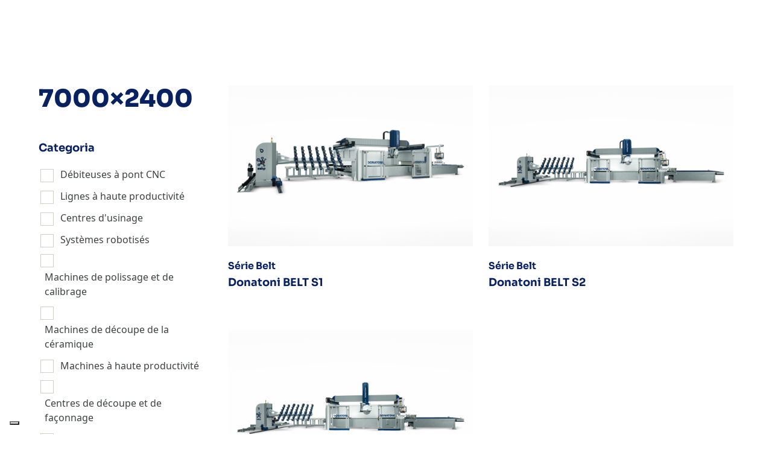

--- FILE ---
content_type: text/html; charset=UTF-8
request_url: https://www.donatonigroup.com/fr/dim-nastro-taglio-scar/7000x2400-fr/
body_size: 37342
content:
<!DOCTYPE html>
<html lang="fr-FR">
	<head>
		<meta charset="UTF-8" />
		<meta http-equiv="X-UA-Compatible" content="IE=edge">		<link rel="pingback" href="https://www.donatonigroup.com/xmlrpc.php" />
		<script type="text/javascript">
			document.documentElement.className = 'js';
		</script>
		<link rel="preconnect" href="https://fonts.gstatic.com" crossorigin /><style id="et-divi-userfonts">@font-face { font-family: "Noto Sans Regular"; font-display: swap;  src: url("https://www.donatonigroup.com/wp-content/uploads/et-fonts/NotoSans-Regular.ttf") format("truetype"); }</style><meta name='robots' content='index, follow, max-image-preview:large, max-snippet:-1, max-video-preview:-1' />

<!-- Google Tag Manager for WordPress by gtm4wp.com -->
<script data-cfasync="false" data-pagespeed-no-defer>
	var gtm4wp_datalayer_name = "dataLayer";
	var dataLayer = dataLayer || [];
</script>
<!-- End Google Tag Manager for WordPress by gtm4wp.com --><script type="text/javascript">
			let jqueryParams=[],jQuery=function(r){return jqueryParams=[...jqueryParams,r],jQuery},$=function(r){return jqueryParams=[...jqueryParams,r],$};window.jQuery=jQuery,window.$=jQuery;let customHeadScripts=!1;jQuery.fn=jQuery.prototype={},$.fn=jQuery.prototype={},jQuery.noConflict=function(r){if(window.jQuery)return jQuery=window.jQuery,$=window.jQuery,customHeadScripts=!0,jQuery.noConflict},jQuery.ready=function(r){jqueryParams=[...jqueryParams,r]},$.ready=function(r){jqueryParams=[...jqueryParams,r]},jQuery.load=function(r){jqueryParams=[...jqueryParams,r]},$.load=function(r){jqueryParams=[...jqueryParams,r]},jQuery.fn.ready=function(r){jqueryParams=[...jqueryParams,r]},$.fn.ready=function(r){jqueryParams=[...jqueryParams,r]};</script>
	<!-- This site is optimized with the Yoast SEO plugin v25.8 - https://yoast.com/wordpress/plugins/seo/ -->
	<title>7000&#215;2400 Archivi - Donatoni Group</title>
	<link rel="canonical" href="https://www.donatonigroup.com/fr/dim-nastro-taglio-scar/7000x2400-fr/" />
	<meta property="og:locale" content="fr_FR" />
	<meta property="og:type" content="article" />
	<meta property="og:title" content="7000&#215;2400 Archivi - Donatoni Group" />
	<meta property="og:url" content="https://www.donatonigroup.com/fr/dim-nastro-taglio-scar/7000x2400-fr/" />
	<meta property="og:site_name" content="Donatoni Group" />
	<meta name="twitter:card" content="summary_large_image" />
	<script type="application/ld+json" class="yoast-schema-graph">{"@context":"https://schema.org","@graph":[{"@type":"CollectionPage","@id":"https://www.donatonigroup.com/fr/dim-nastro-taglio-scar/7000x2400-fr/","url":"https://www.donatonigroup.com/fr/dim-nastro-taglio-scar/7000x2400-fr/","name":"7000&#215;2400 Archivi - Donatoni Group","isPartOf":{"@id":"https://www.donatonigroup.com/fr/#website"},"primaryImageOfPage":{"@id":"https://www.donatonigroup.com/fr/dim-nastro-taglio-scar/7000x2400-fr/#primaryimage"},"image":{"@id":"https://www.donatonigroup.com/fr/dim-nastro-taglio-scar/7000x2400-fr/#primaryimage"},"thumbnailUrl":"https://www.donatonigroup.com/wp-content/uploads/2023/02/Belt-s1-1500x9352-1.png","breadcrumb":{"@id":"https://www.donatonigroup.com/fr/dim-nastro-taglio-scar/7000x2400-fr/#breadcrumb"},"inLanguage":"fr-FR"},{"@type":"ImageObject","inLanguage":"fr-FR","@id":"https://www.donatonigroup.com/fr/dim-nastro-taglio-scar/7000x2400-fr/#primaryimage","url":"https://www.donatonigroup.com/wp-content/uploads/2023/02/Belt-s1-1500x9352-1.png","contentUrl":"https://www.donatonigroup.com/wp-content/uploads/2023/02/Belt-s1-1500x9352-1.png","width":1500,"height":935},{"@type":"BreadcrumbList","@id":"https://www.donatonigroup.com/fr/dim-nastro-taglio-scar/7000x2400-fr/#breadcrumb","itemListElement":[{"@type":"ListItem","position":1,"name":"Home","item":"https://www.donatonigroup.com/fr/"},{"@type":"ListItem","position":2,"name":"7000&#215;2400"}]},{"@type":"WebSite","@id":"https://www.donatonigroup.com/fr/#website","url":"https://www.donatonigroup.com/fr/","name":"Donatoni Group","description":"","publisher":{"@id":"https://www.donatonigroup.com/fr/#organization"},"potentialAction":[{"@type":"SearchAction","target":{"@type":"EntryPoint","urlTemplate":"https://www.donatonigroup.com/fr/?s={search_term_string}"},"query-input":{"@type":"PropertyValueSpecification","valueRequired":true,"valueName":"search_term_string"}}],"inLanguage":"fr-FR"},{"@type":"Organization","@id":"https://www.donatonigroup.com/fr/#organization","name":"Donatoni Group","url":"https://www.donatonigroup.com/fr/","logo":{"@type":"ImageObject","inLanguage":"fr-FR","@id":"https://www.donatonigroup.com/fr/#/schema/logo/image/","url":"https://www.donatonigroup.com/wp-content/uploads/2023/02/donatoni-logo.png","contentUrl":"https://www.donatonigroup.com/wp-content/uploads/2023/02/donatoni-logo.png","width":800,"height":112,"caption":"Donatoni Group"},"image":{"@id":"https://www.donatonigroup.com/fr/#/schema/logo/image/"},"sameAs":["https://www.facebook.com/donatonimacchine","https://instagram.com/donatonigroup/","https://www.linkedin.com/company/donatoni-macchine-s-r-l"]}]}</script>
	<!-- / Yoast SEO plugin. -->


<link rel='dns-prefetch' href='//cdn.iubenda.com' />
<link rel="alternate" type="application/rss+xml" title="Donatoni Group &raquo; Flux" href="https://www.donatonigroup.com/fr/feed/" />
<link rel="alternate" type="application/rss+xml" title="Flux pour Donatoni Group &raquo; 7000&#215;2400 Dimensioni nastro di taglio e scarico con scaricatore" href="https://www.donatonigroup.com/fr/dim-nastro-taglio-scar/7000x2400-fr/feed/" />
<meta content="Indaweb Child v.1.0" name="generator"/><link rel='stylesheet' id='wp-block-library-css' href='https://www.donatonigroup.com/wp-includes/css/dist/block-library/style.min.css?ver=cd0fb2a0b14e53688c874e6bb594e40d' type='text/css' media='all' />
<style id='wp-block-library-theme-inline-css' type='text/css'>
.wp-block-audio :where(figcaption){color:#555;font-size:13px;text-align:center}.is-dark-theme .wp-block-audio :where(figcaption){color:#ffffffa6}.wp-block-audio{margin:0 0 1em}.wp-block-code{border:1px solid #ccc;border-radius:4px;font-family:Menlo,Consolas,monaco,monospace;padding:.8em 1em}.wp-block-embed :where(figcaption){color:#555;font-size:13px;text-align:center}.is-dark-theme .wp-block-embed :where(figcaption){color:#ffffffa6}.wp-block-embed{margin:0 0 1em}.blocks-gallery-caption{color:#555;font-size:13px;text-align:center}.is-dark-theme .blocks-gallery-caption{color:#ffffffa6}:root :where(.wp-block-image figcaption){color:#555;font-size:13px;text-align:center}.is-dark-theme :root :where(.wp-block-image figcaption){color:#ffffffa6}.wp-block-image{margin:0 0 1em}.wp-block-pullquote{border-bottom:4px solid;border-top:4px solid;color:currentColor;margin-bottom:1.75em}.wp-block-pullquote cite,.wp-block-pullquote footer,.wp-block-pullquote__citation{color:currentColor;font-size:.8125em;font-style:normal;text-transform:uppercase}.wp-block-quote{border-left:.25em solid;margin:0 0 1.75em;padding-left:1em}.wp-block-quote cite,.wp-block-quote footer{color:currentColor;font-size:.8125em;font-style:normal;position:relative}.wp-block-quote:where(.has-text-align-right){border-left:none;border-right:.25em solid;padding-left:0;padding-right:1em}.wp-block-quote:where(.has-text-align-center){border:none;padding-left:0}.wp-block-quote.is-large,.wp-block-quote.is-style-large,.wp-block-quote:where(.is-style-plain){border:none}.wp-block-search .wp-block-search__label{font-weight:700}.wp-block-search__button{border:1px solid #ccc;padding:.375em .625em}:where(.wp-block-group.has-background){padding:1.25em 2.375em}.wp-block-separator.has-css-opacity{opacity:.4}.wp-block-separator{border:none;border-bottom:2px solid;margin-left:auto;margin-right:auto}.wp-block-separator.has-alpha-channel-opacity{opacity:1}.wp-block-separator:not(.is-style-wide):not(.is-style-dots){width:100px}.wp-block-separator.has-background:not(.is-style-dots){border-bottom:none;height:1px}.wp-block-separator.has-background:not(.is-style-wide):not(.is-style-dots){height:2px}.wp-block-table{margin:0 0 1em}.wp-block-table td,.wp-block-table th{word-break:normal}.wp-block-table :where(figcaption){color:#555;font-size:13px;text-align:center}.is-dark-theme .wp-block-table :where(figcaption){color:#ffffffa6}.wp-block-video :where(figcaption){color:#555;font-size:13px;text-align:center}.is-dark-theme .wp-block-video :where(figcaption){color:#ffffffa6}.wp-block-video{margin:0 0 1em}:root :where(.wp-block-template-part.has-background){margin-bottom:0;margin-top:0;padding:1.25em 2.375em}
</style>
<style id='safe-svg-svg-icon-style-inline-css' type='text/css'>
.safe-svg-cover{text-align:center}.safe-svg-cover .safe-svg-inside{display:inline-block;max-width:100%}.safe-svg-cover svg{fill:currentColor;height:100%;max-height:100%;max-width:100%;width:100%}

</style>
<style id='filebird-block-filebird-gallery-style-inline-css' type='text/css'>
ul.filebird-block-filebird-gallery{margin:auto!important;padding:0!important;width:100%}ul.filebird-block-filebird-gallery.layout-grid{display:grid;grid-gap:20px;align-items:stretch;grid-template-columns:repeat(var(--columns),1fr);justify-items:stretch}ul.filebird-block-filebird-gallery.layout-grid li img{border:1px solid #ccc;box-shadow:2px 2px 6px 0 rgba(0,0,0,.3);height:100%;max-width:100%;-o-object-fit:cover;object-fit:cover;width:100%}ul.filebird-block-filebird-gallery.layout-masonry{-moz-column-count:var(--columns);-moz-column-gap:var(--space);column-gap:var(--space);-moz-column-width:var(--min-width);columns:var(--min-width) var(--columns);display:block;overflow:auto}ul.filebird-block-filebird-gallery.layout-masonry li{margin-bottom:var(--space)}ul.filebird-block-filebird-gallery li{list-style:none}ul.filebird-block-filebird-gallery li figure{height:100%;margin:0;padding:0;position:relative;width:100%}ul.filebird-block-filebird-gallery li figure figcaption{background:linear-gradient(0deg,rgba(0,0,0,.7),rgba(0,0,0,.3) 70%,transparent);bottom:0;box-sizing:border-box;color:#fff;font-size:.8em;margin:0;max-height:100%;overflow:auto;padding:3em .77em .7em;position:absolute;text-align:center;width:100%;z-index:2}ul.filebird-block-filebird-gallery li figure figcaption a{color:inherit}

</style>
<style id='global-styles-inline-css' type='text/css'>
:root{--wp--preset--aspect-ratio--square: 1;--wp--preset--aspect-ratio--4-3: 4/3;--wp--preset--aspect-ratio--3-4: 3/4;--wp--preset--aspect-ratio--3-2: 3/2;--wp--preset--aspect-ratio--2-3: 2/3;--wp--preset--aspect-ratio--16-9: 16/9;--wp--preset--aspect-ratio--9-16: 9/16;--wp--preset--color--black: #000000;--wp--preset--color--cyan-bluish-gray: #abb8c3;--wp--preset--color--white: #ffffff;--wp--preset--color--pale-pink: #f78da7;--wp--preset--color--vivid-red: #cf2e2e;--wp--preset--color--luminous-vivid-orange: #ff6900;--wp--preset--color--luminous-vivid-amber: #fcb900;--wp--preset--color--light-green-cyan: #7bdcb5;--wp--preset--color--vivid-green-cyan: #00d084;--wp--preset--color--pale-cyan-blue: #8ed1fc;--wp--preset--color--vivid-cyan-blue: #0693e3;--wp--preset--color--vivid-purple: #9b51e0;--wp--preset--gradient--vivid-cyan-blue-to-vivid-purple: linear-gradient(135deg,rgba(6,147,227,1) 0%,rgb(155,81,224) 100%);--wp--preset--gradient--light-green-cyan-to-vivid-green-cyan: linear-gradient(135deg,rgb(122,220,180) 0%,rgb(0,208,130) 100%);--wp--preset--gradient--luminous-vivid-amber-to-luminous-vivid-orange: linear-gradient(135deg,rgba(252,185,0,1) 0%,rgba(255,105,0,1) 100%);--wp--preset--gradient--luminous-vivid-orange-to-vivid-red: linear-gradient(135deg,rgba(255,105,0,1) 0%,rgb(207,46,46) 100%);--wp--preset--gradient--very-light-gray-to-cyan-bluish-gray: linear-gradient(135deg,rgb(238,238,238) 0%,rgb(169,184,195) 100%);--wp--preset--gradient--cool-to-warm-spectrum: linear-gradient(135deg,rgb(74,234,220) 0%,rgb(151,120,209) 20%,rgb(207,42,186) 40%,rgb(238,44,130) 60%,rgb(251,105,98) 80%,rgb(254,248,76) 100%);--wp--preset--gradient--blush-light-purple: linear-gradient(135deg,rgb(255,206,236) 0%,rgb(152,150,240) 100%);--wp--preset--gradient--blush-bordeaux: linear-gradient(135deg,rgb(254,205,165) 0%,rgb(254,45,45) 50%,rgb(107,0,62) 100%);--wp--preset--gradient--luminous-dusk: linear-gradient(135deg,rgb(255,203,112) 0%,rgb(199,81,192) 50%,rgb(65,88,208) 100%);--wp--preset--gradient--pale-ocean: linear-gradient(135deg,rgb(255,245,203) 0%,rgb(182,227,212) 50%,rgb(51,167,181) 100%);--wp--preset--gradient--electric-grass: linear-gradient(135deg,rgb(202,248,128) 0%,rgb(113,206,126) 100%);--wp--preset--gradient--midnight: linear-gradient(135deg,rgb(2,3,129) 0%,rgb(40,116,252) 100%);--wp--preset--font-size--small: 13px;--wp--preset--font-size--medium: 20px;--wp--preset--font-size--large: 36px;--wp--preset--font-size--x-large: 42px;--wp--preset--spacing--20: 0.44rem;--wp--preset--spacing--30: 0.67rem;--wp--preset--spacing--40: 1rem;--wp--preset--spacing--50: 1.5rem;--wp--preset--spacing--60: 2.25rem;--wp--preset--spacing--70: 3.38rem;--wp--preset--spacing--80: 5.06rem;--wp--preset--shadow--natural: 6px 6px 9px rgba(0, 0, 0, 0.2);--wp--preset--shadow--deep: 12px 12px 50px rgba(0, 0, 0, 0.4);--wp--preset--shadow--sharp: 6px 6px 0px rgba(0, 0, 0, 0.2);--wp--preset--shadow--outlined: 6px 6px 0px -3px rgba(255, 255, 255, 1), 6px 6px rgba(0, 0, 0, 1);--wp--preset--shadow--crisp: 6px 6px 0px rgba(0, 0, 0, 1);}:root { --wp--style--global--content-size: 823px;--wp--style--global--wide-size: 1080px; }:where(body) { margin: 0; }.wp-site-blocks > .alignleft { float: left; margin-right: 2em; }.wp-site-blocks > .alignright { float: right; margin-left: 2em; }.wp-site-blocks > .aligncenter { justify-content: center; margin-left: auto; margin-right: auto; }:where(.is-layout-flex){gap: 0.5em;}:where(.is-layout-grid){gap: 0.5em;}.is-layout-flow > .alignleft{float: left;margin-inline-start: 0;margin-inline-end: 2em;}.is-layout-flow > .alignright{float: right;margin-inline-start: 2em;margin-inline-end: 0;}.is-layout-flow > .aligncenter{margin-left: auto !important;margin-right: auto !important;}.is-layout-constrained > .alignleft{float: left;margin-inline-start: 0;margin-inline-end: 2em;}.is-layout-constrained > .alignright{float: right;margin-inline-start: 2em;margin-inline-end: 0;}.is-layout-constrained > .aligncenter{margin-left: auto !important;margin-right: auto !important;}.is-layout-constrained > :where(:not(.alignleft):not(.alignright):not(.alignfull)){max-width: var(--wp--style--global--content-size);margin-left: auto !important;margin-right: auto !important;}.is-layout-constrained > .alignwide{max-width: var(--wp--style--global--wide-size);}body .is-layout-flex{display: flex;}.is-layout-flex{flex-wrap: wrap;align-items: center;}.is-layout-flex > :is(*, div){margin: 0;}body .is-layout-grid{display: grid;}.is-layout-grid > :is(*, div){margin: 0;}body{padding-top: 0px;padding-right: 0px;padding-bottom: 0px;padding-left: 0px;}:root :where(.wp-element-button, .wp-block-button__link){background-color: #32373c;border-width: 0;color: #fff;font-family: inherit;font-size: inherit;line-height: inherit;padding: calc(0.667em + 2px) calc(1.333em + 2px);text-decoration: none;}.has-black-color{color: var(--wp--preset--color--black) !important;}.has-cyan-bluish-gray-color{color: var(--wp--preset--color--cyan-bluish-gray) !important;}.has-white-color{color: var(--wp--preset--color--white) !important;}.has-pale-pink-color{color: var(--wp--preset--color--pale-pink) !important;}.has-vivid-red-color{color: var(--wp--preset--color--vivid-red) !important;}.has-luminous-vivid-orange-color{color: var(--wp--preset--color--luminous-vivid-orange) !important;}.has-luminous-vivid-amber-color{color: var(--wp--preset--color--luminous-vivid-amber) !important;}.has-light-green-cyan-color{color: var(--wp--preset--color--light-green-cyan) !important;}.has-vivid-green-cyan-color{color: var(--wp--preset--color--vivid-green-cyan) !important;}.has-pale-cyan-blue-color{color: var(--wp--preset--color--pale-cyan-blue) !important;}.has-vivid-cyan-blue-color{color: var(--wp--preset--color--vivid-cyan-blue) !important;}.has-vivid-purple-color{color: var(--wp--preset--color--vivid-purple) !important;}.has-black-background-color{background-color: var(--wp--preset--color--black) !important;}.has-cyan-bluish-gray-background-color{background-color: var(--wp--preset--color--cyan-bluish-gray) !important;}.has-white-background-color{background-color: var(--wp--preset--color--white) !important;}.has-pale-pink-background-color{background-color: var(--wp--preset--color--pale-pink) !important;}.has-vivid-red-background-color{background-color: var(--wp--preset--color--vivid-red) !important;}.has-luminous-vivid-orange-background-color{background-color: var(--wp--preset--color--luminous-vivid-orange) !important;}.has-luminous-vivid-amber-background-color{background-color: var(--wp--preset--color--luminous-vivid-amber) !important;}.has-light-green-cyan-background-color{background-color: var(--wp--preset--color--light-green-cyan) !important;}.has-vivid-green-cyan-background-color{background-color: var(--wp--preset--color--vivid-green-cyan) !important;}.has-pale-cyan-blue-background-color{background-color: var(--wp--preset--color--pale-cyan-blue) !important;}.has-vivid-cyan-blue-background-color{background-color: var(--wp--preset--color--vivid-cyan-blue) !important;}.has-vivid-purple-background-color{background-color: var(--wp--preset--color--vivid-purple) !important;}.has-black-border-color{border-color: var(--wp--preset--color--black) !important;}.has-cyan-bluish-gray-border-color{border-color: var(--wp--preset--color--cyan-bluish-gray) !important;}.has-white-border-color{border-color: var(--wp--preset--color--white) !important;}.has-pale-pink-border-color{border-color: var(--wp--preset--color--pale-pink) !important;}.has-vivid-red-border-color{border-color: var(--wp--preset--color--vivid-red) !important;}.has-luminous-vivid-orange-border-color{border-color: var(--wp--preset--color--luminous-vivid-orange) !important;}.has-luminous-vivid-amber-border-color{border-color: var(--wp--preset--color--luminous-vivid-amber) !important;}.has-light-green-cyan-border-color{border-color: var(--wp--preset--color--light-green-cyan) !important;}.has-vivid-green-cyan-border-color{border-color: var(--wp--preset--color--vivid-green-cyan) !important;}.has-pale-cyan-blue-border-color{border-color: var(--wp--preset--color--pale-cyan-blue) !important;}.has-vivid-cyan-blue-border-color{border-color: var(--wp--preset--color--vivid-cyan-blue) !important;}.has-vivid-purple-border-color{border-color: var(--wp--preset--color--vivid-purple) !important;}.has-vivid-cyan-blue-to-vivid-purple-gradient-background{background: var(--wp--preset--gradient--vivid-cyan-blue-to-vivid-purple) !important;}.has-light-green-cyan-to-vivid-green-cyan-gradient-background{background: var(--wp--preset--gradient--light-green-cyan-to-vivid-green-cyan) !important;}.has-luminous-vivid-amber-to-luminous-vivid-orange-gradient-background{background: var(--wp--preset--gradient--luminous-vivid-amber-to-luminous-vivid-orange) !important;}.has-luminous-vivid-orange-to-vivid-red-gradient-background{background: var(--wp--preset--gradient--luminous-vivid-orange-to-vivid-red) !important;}.has-very-light-gray-to-cyan-bluish-gray-gradient-background{background: var(--wp--preset--gradient--very-light-gray-to-cyan-bluish-gray) !important;}.has-cool-to-warm-spectrum-gradient-background{background: var(--wp--preset--gradient--cool-to-warm-spectrum) !important;}.has-blush-light-purple-gradient-background{background: var(--wp--preset--gradient--blush-light-purple) !important;}.has-blush-bordeaux-gradient-background{background: var(--wp--preset--gradient--blush-bordeaux) !important;}.has-luminous-dusk-gradient-background{background: var(--wp--preset--gradient--luminous-dusk) !important;}.has-pale-ocean-gradient-background{background: var(--wp--preset--gradient--pale-ocean) !important;}.has-electric-grass-gradient-background{background: var(--wp--preset--gradient--electric-grass) !important;}.has-midnight-gradient-background{background: var(--wp--preset--gradient--midnight) !important;}.has-small-font-size{font-size: var(--wp--preset--font-size--small) !important;}.has-medium-font-size{font-size: var(--wp--preset--font-size--medium) !important;}.has-large-font-size{font-size: var(--wp--preset--font-size--large) !important;}.has-x-large-font-size{font-size: var(--wp--preset--font-size--x-large) !important;}
:where(.wp-block-post-template.is-layout-flex){gap: 1.25em;}:where(.wp-block-post-template.is-layout-grid){gap: 1.25em;}
:where(.wp-block-columns.is-layout-flex){gap: 2em;}:where(.wp-block-columns.is-layout-grid){gap: 2em;}
:root :where(.wp-block-pullquote){font-size: 1.5em;line-height: 1.6;}
</style>
<link rel='stylesheet' id='dcs-frontend-css' href='https://www.donatonigroup.com/wp-content/plugins/cf7-styler-for-divi/dist/css/builder4.css?ver=2.3.31769423584' type='text/css' media='all' />
<link rel='stylesheet' id='contact-form-7-css' href='https://www.donatonigroup.com/wp-content/plugins/contact-form-7/includes/css/styles.css?ver=6.1.1' type='text/css' media='all' />
<link rel='stylesheet' id='magnific-popup-css' href='https://www.donatonigroup.com/wp-content/themes/Divi/includes/builder/feature/dynamic-assets/assets/css/magnific_popup.css?ver=2.5.62' type='text/css' media='all' />
<link rel='stylesheet' id='dsm-animate-css' href='https://www.donatonigroup.com/wp-content/plugins/supreme-modules-for-divi/public/css/animate.css?ver=2.5.62' type='text/css' media='all' />
<link rel='stylesheet' id='woof-css' href='https://www.donatonigroup.com/wp-content/plugins/woocommerce-products-filter/css/front.css?ver=1.3.7.1' type='text/css' media='all' />
<style id='woof-inline-css' type='text/css'>

.woof_products_top_panel li span, .woof_products_top_panel2 li span{background: url(https://www.donatonigroup.com/wp-content/plugins/woocommerce-products-filter/img/delete.png);background-size: 14px 14px;background-repeat: no-repeat;background-position: right;}
.woof_edit_view{
                    display: none;
                }

</style>
<link rel='stylesheet' id='chosen-drop-down-css' href='https://www.donatonigroup.com/wp-content/plugins/woocommerce-products-filter/js/chosen/chosen.min.css?ver=1.3.7.1' type='text/css' media='all' />
<link rel='stylesheet' id='icheck-jquery-color-flat-css' href='https://www.donatonigroup.com/wp-content/plugins/woocommerce-products-filter/js/icheck/skins/flat/_all.css?ver=1.3.7.1' type='text/css' media='all' />
<link rel='stylesheet' id='icheck-jquery-color-square-css' href='https://www.donatonigroup.com/wp-content/plugins/woocommerce-products-filter/js/icheck/skins/square/_all.css?ver=1.3.7.1' type='text/css' media='all' />
<link rel='stylesheet' id='icheck-jquery-color-minimal-css' href='https://www.donatonigroup.com/wp-content/plugins/woocommerce-products-filter/js/icheck/skins/minimal/_all.css?ver=1.3.7.1' type='text/css' media='all' />
<link rel='stylesheet' id='woof_by_author_html_items-css' href='https://www.donatonigroup.com/wp-content/plugins/woocommerce-products-filter/ext/by_author/css/by_author.css?ver=1.3.7.1' type='text/css' media='all' />
<link rel='stylesheet' id='woof_by_instock_html_items-css' href='https://www.donatonigroup.com/wp-content/plugins/woocommerce-products-filter/ext/by_instock/css/by_instock.css?ver=1.3.7.1' type='text/css' media='all' />
<link rel='stylesheet' id='woof_by_onsales_html_items-css' href='https://www.donatonigroup.com/wp-content/plugins/woocommerce-products-filter/ext/by_onsales/css/by_onsales.css?ver=1.3.7.1' type='text/css' media='all' />
<link rel='stylesheet' id='woof_by_text_html_items-css' href='https://www.donatonigroup.com/wp-content/plugins/woocommerce-products-filter/ext/by_text/assets/css/front.css?ver=1.3.7.1' type='text/css' media='all' />
<link rel='stylesheet' id='woof_label_html_items-css' href='https://www.donatonigroup.com/wp-content/plugins/woocommerce-products-filter/ext/label/css/html_types/label.css?ver=1.3.7.1' type='text/css' media='all' />
<link rel='stylesheet' id='woof_select_radio_check_html_items-css' href='https://www.donatonigroup.com/wp-content/plugins/woocommerce-products-filter/ext/select_radio_check/css/html_types/select_radio_check.css?ver=1.3.7.1' type='text/css' media='all' />
<link rel='stylesheet' id='woof_sd_html_items_checkbox-css' href='https://www.donatonigroup.com/wp-content/plugins/woocommerce-products-filter/ext/smart_designer/css/elements/checkbox.css?ver=1.3.7.1' type='text/css' media='all' />
<link rel='stylesheet' id='woof_sd_html_items_radio-css' href='https://www.donatonigroup.com/wp-content/plugins/woocommerce-products-filter/ext/smart_designer/css/elements/radio.css?ver=1.3.7.1' type='text/css' media='all' />
<link rel='stylesheet' id='woof_sd_html_items_switcher-css' href='https://www.donatonigroup.com/wp-content/plugins/woocommerce-products-filter/ext/smart_designer/css/elements/switcher.css?ver=1.3.7.1' type='text/css' media='all' />
<link rel='stylesheet' id='woof_sd_html_items_color-css' href='https://www.donatonigroup.com/wp-content/plugins/woocommerce-products-filter/ext/smart_designer/css/elements/color.css?ver=1.3.7.1' type='text/css' media='all' />
<link rel='stylesheet' id='woof_sd_html_items_tooltip-css' href='https://www.donatonigroup.com/wp-content/plugins/woocommerce-products-filter/ext/smart_designer/css/tooltip.css?ver=1.3.7.1' type='text/css' media='all' />
<link rel='stylesheet' id='woof_sd_html_items_front-css' href='https://www.donatonigroup.com/wp-content/plugins/woocommerce-products-filter/ext/smart_designer/css/front.css?ver=1.3.7.1' type='text/css' media='all' />
<link rel='stylesheet' id='woof-switcher23-css' href='https://www.donatonigroup.com/wp-content/plugins/woocommerce-products-filter/css/switcher.css?ver=1.3.7.1' type='text/css' media='all' />
<link rel='stylesheet' id='woocommerce-layout-css' href='https://www.donatonigroup.com/wp-content/plugins/woocommerce/assets/css/woocommerce-layout.css?ver=10.1.2' type='text/css' media='all' />
<link rel='stylesheet' id='woocommerce-smallscreen-css' href='https://www.donatonigroup.com/wp-content/plugins/woocommerce/assets/css/woocommerce-smallscreen.css?ver=10.1.2' type='text/css' media='only screen and (max-width: 768px)' />
<link rel='stylesheet' id='woocommerce-general-css' href='https://www.donatonigroup.com/wp-content/plugins/woocommerce/assets/css/woocommerce.css?ver=10.1.2' type='text/css' media='all' />
<style id='woocommerce-inline-inline-css' type='text/css'>
.woocommerce form .form-row .required { visibility: visible; }
</style>
<link rel='stylesheet' id='ivory-search-styles-css' href='https://www.donatonigroup.com/wp-content/plugins/add-search-to-menu/public/css/ivory-search.min.css?ver=5.5.11' type='text/css' media='all' />
<link rel='stylesheet' id='xpay-checkout-css' href='https://www.donatonigroup.com/wp-content/plugins/nexi-xpay-build/assets/css/xpay.css?ver=7.6.2' type='text/css' media='all' />
<link rel='stylesheet' id='woonp-frontend-css' href='https://www.donatonigroup.com/wp-content/plugins/wpc-name-your-price/assets/css/frontend.css?ver=2.1.8' type='text/css' media='all' />
<link rel='stylesheet' id='yith-infs-style-css' href='https://www.donatonigroup.com/wp-content/plugins/yith-infinite-scrolling/assets/css/frontend.css?ver=2.2.0' type='text/css' media='all' />
<link rel='stylesheet' id='brands-styles-css' href='https://www.donatonigroup.com/wp-content/plugins/woocommerce/assets/css/brands.css?ver=10.1.2' type='text/css' media='all' />
<link rel='stylesheet' id='dgwt-wcas-style-css' href='https://www.donatonigroup.com/wp-content/plugins/ajax-search-for-woocommerce-premium/assets/css/style.min.css?ver=1.20.2' type='text/css' media='all' />
<link rel='stylesheet' id='divi-plus-styles-css' href='https://www.donatonigroup.com/wp-content/plugins/divi-plus/styles/style.min.css?ver=1.17.0' type='text/css' media='all' />
<link rel='stylesheet' id='supreme-modules-for-divi-styles-css' href='https://www.donatonigroup.com/wp-content/plugins/supreme-modules-for-divi/styles/style.min.css?ver=2.5.62' type='text/css' media='all' />
<link rel='stylesheet' id='divi-style-parent-css' href='https://www.donatonigroup.com/wp-content/themes/Divi/style-static-cpt.min.css?ver=4.27.4' type='text/css' media='all' />
<link rel='stylesheet' id='divi-style-css' href='https://www.donatonigroup.com/wp-content/themes/indaweb-child/style.css?ver=1.0' type='text/css' media='all' />
<link rel='stylesheet' id='child-style-css' href='https://www.donatonigroup.com/wp-content/themes/indaweb-child/style.css?ver=1.0' type='text/css' media='all' />
<script type="text/javascript" src="https://www.donatonigroup.comjavascript:alert(&#039;missing%20config&#039;)?ver=cd0fb2a0b14e53688c874e6bb594e40d" id="xpay_build_lib-js"></script>
<script type="text/javascript" id="wpml-cookie-js-extra">
/* <![CDATA[ */
var wpml_cookies = {"wp-wpml_current_language":{"value":"fr","expires":1,"path":"\/"}};
var wpml_cookies = {"wp-wpml_current_language":{"value":"fr","expires":1,"path":"\/"}};
/* ]]> */
</script>
<script type="text/javascript" src="https://www.donatonigroup.com/wp-content/plugins/sitepress-multilingual-cms/res/js/cookies/language-cookie.js?ver=476000" id="wpml-cookie-js" defer="defer" data-wp-strategy="defer"></script>
<script type="text/javascript" id="woof-husky-js-extra">
/* <![CDATA[ */
var woof_husky_txt = {"ajax_url":"https:\/\/www.donatonigroup.com\/wp-admin\/admin-ajax.php","plugin_uri":"https:\/\/www.donatonigroup.com\/wp-content\/plugins\/woocommerce-products-filter\/ext\/by_text\/","loader":"https:\/\/www.donatonigroup.com\/wp-content\/plugins\/woocommerce-products-filter\/ext\/by_text\/assets\/img\/ajax-loader.gif","not_found":"Nothing found!","prev":"Prev","next":"Next","site_link":"https:\/\/www.donatonigroup.com","default_data":{"placeholder":"","behavior":"title_or_content_or_excerpt","search_by_full_word":"0","autocomplete":1,"how_to_open_links":"0","taxonomy_compatibility":"0","sku_compatibility":"1","custom_fields":"","search_desc_variant":"0","view_text_length":"10","min_symbols":"3","max_posts":"10","image":"","notes_for_customer":"","template":"","max_open_height":"300","page":0}};
/* ]]> */
</script>
<script type="text/javascript" src="https://www.donatonigroup.com/wp-content/plugins/woocommerce-products-filter/ext/by_text/assets/js/husky.js?ver=1.3.7.1" id="woof-husky-js"></script>
<script type="text/javascript" src="https://www.donatonigroup.com/wp-includes/js/jquery/jquery.min.js?ver=3.7.1" id="jquery-core-js"></script>
<script type="text/javascript" src="https://www.donatonigroup.com/wp-includes/js/jquery/jquery-migrate.min.js?ver=3.4.1" id="jquery-migrate-js"></script>
<script type="text/javascript" id="jquery-js-after">
/* <![CDATA[ */
jqueryParams.length&&$.each(jqueryParams,function(e,r){if("function"==typeof r){var n=String(r);n.replace("$","jQuery");var a=new Function("return "+n)();$(document).ready(a)}});
/* ]]> */
</script>
<script type="text/javascript" src="https://www.donatonigroup.com/wp-content/plugins/woocommerce/assets/js/jquery-blockui/jquery.blockUI.min.js?ver=2.7.0-wc.10.1.2" id="jquery-blockui-js" defer="defer" data-wp-strategy="defer"></script>
<script type="text/javascript" id="wc-add-to-cart-js-extra">
/* <![CDATA[ */
var wc_add_to_cart_params = {"ajax_url":"\/wp-admin\/admin-ajax.php?lang=fr","wc_ajax_url":"\/fr\/?wc-ajax=%%endpoint%%","i18n_view_cart":"Voir le panier","cart_url":"https:\/\/www.donatonigroup.com\/fr\/","is_cart":"","cart_redirect_after_add":"no"};
/* ]]> */
</script>
<script type="text/javascript" src="https://www.donatonigroup.com/wp-content/plugins/woocommerce/assets/js/frontend/add-to-cart.min.js?ver=10.1.2" id="wc-add-to-cart-js" defer="defer" data-wp-strategy="defer"></script>
<script type="text/javascript" src="https://www.donatonigroup.com/wp-content/plugins/woocommerce/assets/js/js-cookie/js.cookie.min.js?ver=2.1.4-wc.10.1.2" id="js-cookie-js" defer="defer" data-wp-strategy="defer"></script>
<script type="text/javascript" id="woocommerce-js-extra">
/* <![CDATA[ */
var woocommerce_params = {"ajax_url":"\/wp-admin\/admin-ajax.php?lang=fr","wc_ajax_url":"\/fr\/?wc-ajax=%%endpoint%%","i18n_password_show":"Afficher le mot de passe","i18n_password_hide":"Masquer le mot de passe"};
/* ]]> */
</script>
<script type="text/javascript" src="https://www.donatonigroup.com/wp-content/plugins/woocommerce/assets/js/frontend/woocommerce.min.js?ver=10.1.2" id="woocommerce-js" defer="defer" data-wp-strategy="defer"></script>
<script type="text/javascript" src="https://www.donatonigroup.com/wp-content/plugins/nexi-xpay-build/assets/js/xpay.js?ver=7.6.2" id="xpay-checkout-js"></script>
<script type="text/javascript" src="https://www.donatonigroup.com/wp-content/plugins/nexi-xpay-build/assets/js/xpay-build.js?ver=7.6.2" id="xpay-build-checkout-js"></script>
<link rel="https://api.w.org/" href="https://www.donatonigroup.com/fr/wp-json/" /><meta name="generator" content="WPML ver:4.7.6 stt:1,4,3,27,41,2;" />

<!-- Google Tag Manager for WordPress by gtm4wp.com -->
<!-- GTM Container placement set to automatic -->
<script data-cfasync="false" data-pagespeed-no-defer type="text/javascript">
	var dataLayer_content = {"pagePostType":"product","pagePostType2":"tax-product","pageCategory":[]};
	dataLayer.push( dataLayer_content );
</script>
<script data-cfasync="false" data-pagespeed-no-defer type="text/javascript">
(function(w,d,s,l,i){w[l]=w[l]||[];w[l].push({'gtm.start':
new Date().getTime(),event:'gtm.js'});var f=d.getElementsByTagName(s)[0],
j=d.createElement(s),dl=l!='dataLayer'?'&l='+l:'';j.async=true;j.src=
'//www.googletagmanager.com/gtm.js?id='+i+dl;f.parentNode.insertBefore(j,f);
})(window,document,'script','dataLayer','GTM-NBJ5R93');
</script>
<!-- End Google Tag Manager for WordPress by gtm4wp.com --><script src="https://www.donatonigroup.com/wp-content/plugins/nexi-xpay-build/assets/js/pagodil-sticker.min.js?v=7.6.2"></script><style>.pagodil-sticker-container { display: inline-block; margin-bottom: 60px; } </style>		<style>
			.dgwt-wcas-ico-magnifier,.dgwt-wcas-ico-magnifier-handler{max-width:20px}.dgwt-wcas-search-wrapp{max-width:300px}.dgwt-wcas-search-wrapp .dgwt-wcas-sf-wrapp input[type=search].dgwt-wcas-search-input,.dgwt-wcas-search-wrapp .dgwt-wcas-sf-wrapp input[type=search].dgwt-wcas-search-input:hover,.dgwt-wcas-search-wrapp .dgwt-wcas-sf-wrapp input[type=search].dgwt-wcas-search-input:focus{background-color:#fff;border-color:#fff}		</style>
			<style>
		#wcas-divi-search {
			display: none !important;
		}

		/* Custom header */
		.et_pb_menu__search .dgwt-wcas-search-wrapp {
			max-width: none;
		}

		/* Header style: Default, Centered Inline Logo */
		.et_header_style_split .et_search_form_container .dgwt-wcas-search-wrapp,
		.et_header_style_left .et_search_form_container .dgwt-wcas-search-wrapp {
			max-width: 400px;
			top: 0;
			bottom: 0;
			right: 45px;
			position: absolute;
			z-index: 1000;
			width: 100%;
		}

		.et_header_style_split .et_search_form_container .dgwt-wcas-close:not(.dgwt-wcas-inner-preloader),
		.et_header_style_left .et_search_form_container .dgwt-wcas-close:not(.dgwt-wcas-inner-preloader) {
			background-image: none;
		}

		.et_header_style_split .et_search_form_container span.et_close_search_field,
		.et_header_style_left .et_search_form_container span.et_close_search_field {
			right: 5px;
		}

		.et_header_style_split .et_search_form_container .js-dgwt-wcas-mobile-overlay-enabled .dgwt-wcas-search-form,
		.et_header_style_left .et_search_form_container .js-dgwt-wcas-mobile-overlay-enabled .dgwt-wcas-search-form {
			max-width: 100% !important;
		}

		.et_header_style_split .dgwt-wcas-overlay-mobile .dgwt-wcas-search-form,
		.et_header_style_left .dgwt-wcas-overlay-mobile .dgwt-wcas-search-form {
			max-width: 100% !important;
		}

		.dgwt-wcas-overlay-mobile .dgwt-wcas-search-wrapp-mobile {
			top: 0 !important;
		}

		/* Header style: Centered */
		.et_header_style_centered .et_search_form_container .dgwt-wcas-search-wrapp {
			bottom: 20px;
			position: absolute;
		}

		.et_header_style_centered .et_search_form_container .dgwt-wcas-preloader {
			right: 20px;
		}

		.et_header_style_centered .et_search_form_container .dgwt-wcas-close:not(.dgwt-wcas-inner-preloader) {
			background-image: none;
		}

		.et_header_style_centered .et_search_form_container span.et_close_search_field {
			right: 5px;
		}

		/* Header style: Slide in, Fullscreen */
		.et_header_style_fullscreen .et_slide_in_menu_container .dgwt-wcas-search-wrapp,
		.et_header_style_slide .et_slide_in_menu_container .dgwt-wcas-search-wrapp {
			margin-top: 15px;
		}

		.et_header_style_fullscreen .et_slide_in_menu_container .dgwt-wcas-search-wrapp {
			width: 400px;
		}

		.et_header_style_fullscreen .et_slide_in_menu_container .dgwt-wcas-search-input,
		.et_header_style_slide .et_slide_in_menu_container .dgwt-wcas-search-input {
			color: #444;
		}

		@media (max-width: 500px) {
			.et_header_style_fullscreen .et_slide_in_menu_container .dgwt-wcas-search-wrapp {
				width: 100%;
			}

			.et_header_style_slide .et_slide_in_menu_container .dgwt-wcas-search-wrapp {
				width: 100%;
				min-width: 150px;
			}
		}

		/* Full width nav */
		@media (min-width: 981px) {
			.et_fullwidth_nav .et_search_form_container .dgwt-wcas-search-wrapp {
				right: 40px;
			}

			.et_fullwidth_nav .et_search_form_container .dgwt-wcas-preloader {
				right: 0;
			}
		}

		/* Vertical nav */
		@media (min-width: 981px) {
			.et_vertical_nav #main-header .et_search_form_container {
				margin: 0 20px;
			}

			.et_vertical_nav .dgwt-wcas-search-wrapp {
				min-width: 100px;
				bottom: 0 !important;
				position: relative !important;
			}

			.et_vertical_nav .et_search_form_container span.et_close_search_field {
				right: 5px;
			}

			.et_vertical_nav .et_search_form_container .dgwt-wcas-close:not(.dgwt-wcas-inner-preloader) {
				background-image: none;
			}

			.et_vertical_nav .et_search_form_container .dgwt-wcas-preloader {
				right: 5px;
			}
		}
	</style>
	<meta name="viewport" content="width=device-width, initial-scale=1.0, maximum-scale=1.0, user-scalable=0" />	<noscript><style>.woocommerce-product-gallery{ opacity: 1 !important; }</style></noscript>
	<noscript><style>.lazyload[data-src]{display:none !important;}</style></noscript><style>.lazyload{background-image:none !important;}.lazyload:before{background-image:none !important;}</style><style>.wp-block-gallery.is-cropped .blocks-gallery-item picture{height:100%;width:100%;}</style><script type="text/javascript" id="scrolling-offset">
jQuery(function($) {
window.et_pb_smooth_scroll = function( $target, $top_section, speed, easing ) {
	var $window_width = $( window ).width();
	$menu_offset = -1;
	var headerHeight = 180;
	if ( $ ('#wpadminbar').length && $window_width <= 980 ) {
		$menu_offset += $( '#wpadminbar' ).outerHeight() + headerHeight;
	} else {
		$menu_offset += headerHeight;
	}
	if ( $top_section ) {
		$scroll_position = 0;
	} else {
		$scroll_position = $target.offset().top - $menu_offset;
	}
	if( typeof easing === 'undefined' ){
		easing = 'swing';
	}
	$( 'html, body' ).animate( { scrollTop : $scroll_position }, speed, easing );
}
});
</script>
<script type="text/javascript" id="menu-scroll-detection">
$(function () {
  $(document).scroll(function () {
    var $nav = $(".mega-menu__container");
    $nav.toggleClass('scrolled', $(this).scrollTop() > $nav.height());
  });
});
</script><link rel="icon" href="https://www.donatonigroup.com/wp-content/uploads/2023/02/cropped-favicon-32x32.png" sizes="32x32" />
<link rel="icon" href="https://www.donatonigroup.com/wp-content/uploads/2023/02/cropped-favicon-192x192.png" sizes="192x192" />
<link rel="apple-touch-icon" href="https://www.donatonigroup.com/wp-content/uploads/2023/02/cropped-favicon-180x180.png" />
<meta name="msapplication-TileImage" content="https://www.donatonigroup.com/wp-content/uploads/2023/02/cropped-favicon-270x270.png" />
<style id="et-divi-customizer-cpt-global-cached-inline-styles">body,.et-db #et-boc .et-l .et_pb_column_1_2 .et_quote_content blockquote cite,.et-db #et-boc .et-l .et_pb_column_1_2 .et_link_content a.et_link_main_url,.et-db #et-boc .et-l .et_pb_column_1_3 .et_quote_content blockquote cite,.et-db #et-boc .et-l .et_pb_column_3_8 .et_quote_content blockquote cite,.et-db #et-boc .et-l .et_pb_column_1_4 .et_quote_content blockquote cite,.et-db #et-boc .et-l .et_pb_blog_grid .et_quote_content blockquote cite,.et-db #et-boc .et-l .et_pb_column_1_3 .et_link_content a.et_link_main_url,.et-db #et-boc .et-l .et_pb_column_3_8 .et_link_content a.et_link_main_url,.et-db #et-boc .et-l .et_pb_column_1_4 .et_link_content a.et_link_main_url,.et-db #et-boc .et-l .et_pb_blog_grid .et_link_content a.et_link_main_url,body.et-db #et-boc .et-l .et_pb_bg_layout_light .et_pb_post p,body.et-db #et-boc .et-l .et_pb_bg_layout_dark .et_pb_post p{font-size:16px}.et-db #et-boc .et-l .et_pb_slide_content,.et-db #et-boc .et-l .et_pb_best_value{font-size:18px}body{color:#3f4141}h1,.et-db #et-boc .et-l h1,h2,.et-db #et-boc .et-l h2,h3,.et-db #et-boc .et-l h3,h4,.et-db #et-boc .et-l h4,h5,.et-db #et-boc .et-l h5,h6,.et-db #et-boc .et-l h6{color:#082161}body{line-height:1.5em}.woocommerce #respond input#submit,.woocommerce-page #respond input#submit,.woocommerce #content input.button,.woocommerce-page #content input.button,.woocommerce-message,.woocommerce-error,.woocommerce-info{background:#082161!important}#et_search_icon:hover,.mobile_menu_bar:before,.mobile_menu_bar:after,.et_toggle_slide_menu:after,.et-social-icon a:hover,.et_pb_sum,.et-db #et-boc .et-l .et_pb_sum,.et-db #et-boc .et-l .et_pb_pricing li a,.et-db #et-boc .et-l .et_pb_pricing_table_button,.et_overlay:before,.et-db #et-boc .et-l .et_overlay:before,.entry-summary p.price ins,.et-db #et-boc .et-l .entry-summary p.price ins,.woocommerce div.product span.price,.woocommerce-page div.product span.price,.woocommerce #content div.product span.price,.woocommerce-page #content div.product span.price,.woocommerce div.product p.price,.woocommerce-page div.product p.price,.woocommerce #content div.product p.price,.woocommerce-page #content div.product p.price,.et-db #et-boc .et-l .et_pb_member_social_links a:hover,.woocommerce .star-rating span:before,.woocommerce-page .star-rating span:before,.et_pb_widget li a:hover,.et-db #et-boc .et-l .et_pb_widget li a:hover,.et-db #et-boc .et-l .et_pb_filterable_portfolio .et_pb_portfolio_filters li a.active,.et-db #et-boc .et-l .et_pb_filterable_portfolio .et_pb_portofolio_pagination ul li a.active,.et-db #et-boc .et-l .et_pb_gallery .et_pb_gallery_pagination ul li a.active,.wp-pagenavi span.current,.wp-pagenavi a:hover,.nav-single a,.et-db #et-boc .et-l .nav-single a,.tagged_as a,.et-db #et-boc .et-l .tagged_as a,.posted_in a,.et-db #et-boc .et-l .posted_in a{color:#082161}.et-db #et-boc .et-l .et_pb_contact_submit,.et-db #et-boc .et-l .et_password_protected_form .et_submit_button,.et-db #et-boc .et-l .et_pb_bg_layout_light .et_pb_newsletter_button,.et-db #et-boc .et-l .comment-reply-link,.et-db .form-submit #et-boc .et-l .et_pb_button,.et-db #et-boc .et-l .et_pb_bg_layout_light .et_pb_promo_button,.et-db #et-boc .et-l .et_pb_bg_layout_light .et_pb_more_button,.woocommerce a.button.alt,.woocommerce.et-db #et-boc .et-l a.button.alt,.woocommerce-page a.button.alt,.woocommerce-page.et-db #et-boc .et-l a.button.alt,.woocommerce button.button.alt,.woocommerce.et-db #et-boc .et-l button.button.alt,.woocommerce button.button.alt.disabled,.woocommerce.et-db #et-boc .et-l button.button.alt.disabled,.woocommerce-page button.button.alt,.woocommerce-page.et-db #et-boc .et-l button.button.alt,.woocommerce-page button.button.alt.disabled,.woocommerce-page.et-db #et-boc .et-l button.button.alt.disabled,.woocommerce input.button.alt,.woocommerce.et-db #et-boc .et-l input.button.alt,.woocommerce-page input.button.alt,.woocommerce-page.et-db #et-boc .et-l input.button.alt,.woocommerce #respond input#submit.alt,.woocommerce-page #respond input#submit.alt,.woocommerce #content input.button.alt,.woocommerce #content.et-db #et-boc .et-l input.button.alt,.woocommerce-page #content input.button.alt,.woocommerce-page #content.et-db #et-boc .et-l input.button.alt,.woocommerce a.button,.woocommerce.et-db #et-boc .et-l a.button,.woocommerce-page a.button,.woocommerce-page.et-db #et-boc .et-l a.button,.woocommerce button.button,.woocommerce.et-db #et-boc .et-l button.button,.woocommerce-page button.button,.woocommerce-page.et-db #et-boc .et-l button.button,.woocommerce input.button,.woocommerce.et-db #et-boc .et-l input.button,.woocommerce-page input.button,.woocommerce-page.et-db #et-boc .et-l input.button,.et-db #et-boc .et-l .et_pb_contact p input[type="checkbox"]:checked+label i:before,.et-db #et-boc .et-l .et_pb_bg_layout_light.et_pb_module.et_pb_button{color:#082161}.footer-widget h4,.et-db #et-boc .et-l .footer-widget h4{color:#082161}.et-search-form,.et-db #et-boc .et-l .et-search-form,.nav li ul,.et-db #et-boc .et-l .nav li ul,.et_mobile_menu,.et-db #et-boc .et-l .et_mobile_menu,.footer-widget li:before,.et-db #et-boc .et-l .footer-widget li:before,.et-db #et-boc .et-l .et_pb_pricing li:before,blockquote,.et-db #et-boc .et-l blockquote{border-color:#082161}.et-db #et-boc .et-l .et_pb_counter_amount,.et-db #et-boc .et-l .et_pb_featured_table .et_pb_pricing_heading,.et_quote_content,.et-db #et-boc .et-l .et_quote_content,.et_link_content,.et-db #et-boc .et-l .et_link_content,.et_audio_content,.et-db #et-boc .et-l .et_audio_content,.et-db #et-boc .et-l .et_pb_post_slider.et_pb_bg_layout_dark,.et_slide_in_menu_container,.et-db #et-boc .et-l .et_slide_in_menu_container,.et-db #et-boc .et-l .et_pb_contact p input[type="radio"]:checked+label i:before{background-color:#082161}.container,.et-db #et-boc .et-l .container,.et-db #et-boc .et-l .et_pb_row,.et-db #et-boc .et-l .et_pb_slider .et_pb_container,.et-db #et-boc .et-l .et_pb_fullwidth_section .et_pb_title_container,.et-db #et-boc .et-l .et_pb_fullwidth_section .et_pb_title_featured_container,.et-db #et-boc .et-l .et_pb_fullwidth_header:not(.et_pb_fullscreen) .et_pb_fullwidth_header_container{max-width:1280px}.et_boxed_layout #page-container,.et_boxed_layout.et_non_fixed_nav.et_transparent_nav #page-container #top-header,.et_boxed_layout.et_non_fixed_nav.et_transparent_nav #page-container #main-header,.et_fixed_nav.et_boxed_layout #page-container #top-header,.et_fixed_nav.et_boxed_layout #page-container #main-header,.et_boxed_layout #page-container .container,.et_boxed_layout.et-db #et-boc .et-l #page-container .et_pb_row{max-width:1440px}a,.et-db #et-boc .et-l a{color:#082161}.et_secondary_nav_enabled #page-container #top-header{background-color:#082161!important}#et-secondary-nav li ul{background-color:#082161}#main-footer{background-color:#ffffff}#footer-widgets .footer-widget a,#footer-widgets .footer-widget li a,#footer-widgets .footer-widget li a:hover{color:#212121}.footer-widget{color:#212121}#main-footer .footer-widget h4,#main-footer .widget_block h1,#main-footer .widget_block h2,#main-footer .widget_block h3,#main-footer .widget_block h4,#main-footer .widget_block h5,#main-footer .widget_block h6{color:#082161}.footer-widget li:before{border-color:#082161}#main-footer .footer-widget h4,#main-footer .widget_block h1,#main-footer .widget_block h2,#main-footer .widget_block h3,#main-footer .widget_block h4,#main-footer .widget_block h5,#main-footer .widget_block h6{font-weight:bold;font-style:normal;text-transform:none;text-decoration:none}#footer-widgets .footer-widget li:before{top:10.6px}#footer-bottom{background-color:#f3f3f3}#footer-info,#footer-info a{color:#767676}#footer-bottom .et-social-icon a{color:#767676}h1,.et-db #et-boc .et-l h1,h2,.et-db #et-boc .et-l h2,h3,.et-db #et-boc .et-l h3,h4,.et-db #et-boc .et-l h4,h5,.et-db #et-boc .et-l h5,h6,.et-db #et-boc .et-l h6,.et_quote_content blockquote p,.et-db #et-boc .et-l .et_quote_content blockquote p,.et-db #et-boc .et-l .et_pb_slide_description .et_pb_slide_title{font-weight:bold;font-style:normal;text-transform:none;text-decoration:none}@media only screen and (min-width:981px){.et_fixed_nav #page-container .et-fixed-header#top-header{background-color:#082161!important}.et_fixed_nav #page-container .et-fixed-header#top-header #et-secondary-nav li ul{background-color:#082161}}@media only screen and (min-width:1600px){.et-db #et-boc .et-l .et_pb_row{padding:32px 0}.et-db #et-boc .et-l .et_pb_section{padding:64px 0}.single.et_pb_pagebuilder_layout.et_full_width_page .et_post_meta_wrapper{padding-top:96px}.et-db #et-boc .et-l .et_pb_fullwidth_section{padding:0}}	h1,.et-db #et-boc .et-l h1,h2,.et-db #et-boc .et-l h2,h3,.et-db #et-boc .et-l h3,h4,.et-db #et-boc .et-l h4,h5,.et-db #et-boc .et-l h5,h6,.et-db #et-boc .et-l h6{font-family:'Sora',Helvetica,Arial,Lucida,sans-serif}body,input,.et-db #et-boc .et-l input,textarea,.et-db #et-boc .et-l textarea,select,.et-db #et-boc .et-l select{font-family:'Noto Sans Regular',Helvetica,Arial,Lucida,sans-serif}</style>			<style type="text/css">
					</style>
				<link rel="stylesheet" href="/wp-content/themes/indaweb-child/style.css">
		<link rel="stylesheet" href="/wp-content/themes/indaweb-child/machinery.css">
		<link rel="stylesheet" href="/wp-content/themes/indaweb-child/series.css">
		<link rel="stylesheet" href="/wp-content/themes/indaweb-child/menu.css">
	</head>

	<body data-rsssl=1 class="archive tax-pa_dim-nastro-taglio-scar term-7000x2400-fr term-3385 wp-theme-Divi wp-child-theme-indaweb-child theme-Divi woocommerce woocommerce-page woocommerce-no-js Divi et_pb_button_helper_class et_fixed_nav et_show_nav et_primary_nav_dropdown_animation_fade et_secondary_nav_dropdown_animation_fade et_header_style_left et_pb_footer_columns4 et_cover_background et_pb_gutter osx et_pb_gutters3 et_right_sidebar et_divi_theme et-db">
		
<!-- GTM Container placement set to automatic -->
<!-- Google Tag Manager (noscript) -->
				<noscript><iframe src="https://www.googletagmanager.com/ns.html?id=GTM-NBJ5R93" height="0" width="0" style="display:none;visibility:hidden" aria-hidden="true"></iframe></noscript>
<!-- End Google Tag Manager (noscript) -->		<div id="page-container">
		
					
		
		<script>
			function openMobileMegaMenu () {
				const el = document.querySelector('.mega-menu__mobile-voices')
				if (el !== null) {
					el.className = 'mega-menu__mobile-voices';
				}
			}
			function closeMobileMegaMenu () {
				const el = document.querySelector(".mega-menu__mobile-voices")
				if (el !== null) {
					el.className = 'mega-menu__mobile-voices close';
				}
			}

			function openDonatoniMenu () {
				const el = document.querySelector('.menu__container.close');
				if (el !== null) {
					el.className = "menu__container"
				}
			}
			function closeDonatoniMenu () {
				const el = document.querySelector('.menu__container');
				if (el !== null) {
					el.className = "menu__container close"
				}
			}

			//	Software menu
			function openSoftwareMenu () {
				const el = document.querySelector(".details__container.software");
				if (el !== null) {
					el.className = "details__container software";
				}
			}
			//	Machines menu
			function openMachinesMenu () {
				const el = document.querySelector(".details__container.machines")
				if (el !== null) {
					el.className = "details__container machines";
				}
			}

			function closeDetailsMenu () {
				const els = document.querySelectorAll(".details__container");
				closeSecondSectionMenu()
				closeThirdSectionMenu()
				if (els !== null && els !== undefined) {
					els.forEach(el => {
						el.className = el.className + " close";
					})
				}
			}

			function openSecondSectionMenu (category, path) {
				const el = document.querySelector('.details__container.' + category +' .second-step__container');
				closeThirdSectionMenu()
				if (el !== null) {
					el.className = "second-step__container " + path;
				}
			}
			function closeSecondSectionMenu () {
				const els = document.querySelectorAll('.second-step__container');
				closeThirdSectionMenu()
				if (els !== null && els !== undefined) {
					els.forEach(el => {
						el.className = "second-step__container close";
					})
				}
			}

			function openThirdSectionMenu (category, path, machine) {
				const el = document.querySelector('.details__container.' + category + ' .third-step__container');
				if (el !== null) {
					el.className = "third-step__container " + machine;
				}
			}
			function closeThirdSectionMenu () {
				const els = document.querySelectorAll('.third-step__container');
				if (els !== null && els !== undefined) {
					els.forEach(el => {
						el.className = "third-step__container close";
					})
				}
			}
			function closeElementIfCloseClass (e) {
				console.log(e.className);
				if (e.className.includes("close")) {
					closeThirdSectionMenu()
					closeSecondSectionMenu()
					closeDetailsMenu()
				}
			}

		</script>

		<!--<div style="height: 90px;width: 100%;"></div>-->
		<div class="mega-menu__container">
			<div class="mega-menu">
				<div class="mega-menu__mobile-toggle-container">
					<div class="mega-menu__menu-toggle open" onclick="openMobileMegaMenu()">
						<span style="font-family:'Noto Sans Bold',Helvetica,Arial,Lucida,sans-serif; font-size: 16px; margin: 0">
							Menu
						</span>
						<svg
							width="20px"
							height="20px"
							id="Livello_2"
							xmlns="http://www.w3.org/2000/svg"
							viewBox="0 0 15 12.27"
						>
							<g id="Livello_1-2">
								<path id="Combined_Shape" style="fill: #fff" class="cls-1" d="M0,12.27v-2.04H15v2.05H0ZM0,7.16v-2.05H15v2.05H0ZM0,2.05V0H15V2.05H0Z"></path>
							</g>
						</svg>
					</div>
					<div class="search-main-container-mobile mega-menu__voice">
												<button class="custom-search-button">
							<svg focusable="false" aria-label="Search" xmlns="http://www.w3.org/2000/svg" viewBox="0 0 24 24" width="24px"><path d="M15.5 14h-.79l-.28-.27C15.41 12.59 16 11.11 16 9.5 16 5.91 13.09 3 9.5 3S3 5.91 3 9.5 5.91 16 9.5 16c1.61 0 3.09-.59 4.23-1.57l.27.28v.79l5 4.99L20.49 19l-4.99-5zm-6 0C7.01 14 5 11.99 5 9.5S7.01 5 9.5 5 14 7.01 14 9.5 11.99 14 9.5 14z"></path></svg>
						</button>
						<div class="searchcontent" style="display: none;">
							<form data-min-no-for-search=1 data-result-box-max-height=400 data-form-id=12891 class="is-search-form is-form-style is-form-style-3 is-form-id-12891 is-ajax-search" action="https://www.donatonigroup.com/fr/" method="get" role="search" ><label for="is-search-input-12891"><span class="is-screen-reader-text">Search for:</span><input  type="search" id="is-search-input-12891" name="s" value="" class="is-search-input" placeholder="Cerca macchine o software..." autocomplete=off /><span class="is-loader-image lazyload" style="display: none;"  data-back="https://www.donatonigroup.com/wp-content/plugins/add-search-to-menu/public/images/spinner.gif"></span></label><button type="submit" class="is-search-submit"><span class="is-screen-reader-text">Search Button</span><span class="is-search-icon"><svg focusable="false" aria-label="Search" xmlns="http://www.w3.org/2000/svg" viewBox="0 0 24 24" width="24px"><path d="M15.5 14h-.79l-.28-.27C15.41 12.59 16 11.11 16 9.5 16 5.91 13.09 3 9.5 3S3 5.91 3 9.5 5.91 16 9.5 16c1.61 0 3.09-.59 4.23-1.57l.27.28v.79l5 4.99L20.49 19l-4.99-5zm-6 0C7.01 14 5 11.99 5 9.5S7.01 5 9.5 5 14 7.01 14 9.5 11.99 14 9.5 14z"></path></svg></span></button><input type="hidden" name="id" value="12891" /></form>						</div>
					</div>
					<div class="mega-menu__mobile-voices close">
						<div class="mega-menu__mobile-voices-close" onclick="closeMobileMegaMenu()">
							<div class="mega-menu__voice-toggle close">
								<svg viewBox="0 0 30 30" width="20px" height="20px"><path d="M 7 4 C 6.744125 4 6.4879687 4.0974687 6.2929688 4.2929688 L 4.2929688 6.2929688 C 3.9019687 6.6839688 3.9019687 7.3170313 4.2929688 7.7070312 L 11.585938 15 L 4.2929688 22.292969 C 3.9019687 22.683969 3.9019687 23.317031 4.2929688 23.707031 L 6.2929688 25.707031 C 6.6839688 26.098031 7.3170313 26.098031 7.7070312 25.707031 L 15 18.414062 L 22.292969 25.707031 C 22.682969 26.098031 23.317031 26.098031 23.707031 25.707031 L 25.707031 23.707031 C 26.098031 23.316031 26.098031 22.682969 25.707031 22.292969 L 18.414062 15 L 25.707031 7.7070312 C 26.098031 7.3170312 26.098031 6.6829688 25.707031 6.2929688 L 23.707031 4.2929688 C 23.316031 3.9019687 22.682969 3.9019687 22.292969 4.2929688 L 15 11.585938 L 7.7070312 4.2929688 C 7.5115312 4.0974687 7.255875 4 7 4 z"></path></svg>								<span style="font-family:'Noto Sans Bold',Helvetica,Arial,Lucida,sans-serif; font-size: 16px; margin: 0">
									Fermer								</span>
							</div>
						</div>
						<div class="initial__link-container">
							<a class="initial__link-container"
								href="/"
								target="_self"
							>
								<div style="display: grid; grid-template-columns: 1fr 11fr;">
									<svg
										class="initial__link-arrow"
										width="32px"
										height="32px"
										viewBox="0 0 24 24"
										fill="none"
										stroke="#ffffff"
										stroke-width="2"
										stroke-linecap="round"
										stroke-linejoin="round"
									>
										<polyline points="12 16 16 12 12 8"></polyline>
										<line x1="8" y1="12" x2="16" y2="12"></line>
									</svg>
									<h3 style="margin: 0; font-weight: 700; font-size: 32px;">
										HOME									</h3>
								</div>
							</a>
						</div>
						<div class="initial__link-divider-container">
							<div class="initial__link-divider"></div>
						</div>
						<div class="initial__link-container">
							<a class="initial__link-container">
								<div style="display: grid; grid-template-columns: 1fr 11fr;" onclick="openMachinesMenu()">
									<svg
										class="initial__link-arrow"
										width="32px"
										height="32px"
										viewBox="0 0 24 24"
										fill="none"
										stroke="#ffffff"
										stroke-width="2"
										stroke-linecap="round"
										stroke-linejoin="round"
									>
										<polyline points="12 16 16 12 12 8"></polyline>
										<line x1="8" y1="12" x2="16" y2="12"></line>
									</svg>
									<h3 style="margin: 0; font-weight: 700; font-size: 32px;">
										MACHINES									</h3>
								</div>
							</a>
						</div>
						<!-- <div class="initial__link-container">
							<a class="initial__link-container">
								<div style="display: grid;grid-template-columns: 1fr 11fr;">
									<svg
										class="initial__link-arrow"
										width="32px"
										height="32px"
										viewBox="0 0 24 24"
										fill="none"
										stroke="#ffffff"
										stroke-width="2"
										stroke-linecap="round"
										stroke-linejoin="round"
									>
										<polyline points="12 16 16 12 12 8"></polyline>
										<line x1="8" y1="12" x2="16" y2="12"></line>
									</svg>
									<h3 style="margin: 0; font-weight: 700; font-size: 32px;">
																			</h3>
								</div>
							</a>
						</div> -->
						<div class="initial__link-divider-container">
							<div class="initial__link-divider"></div>
						</div>
						<div class="initial__link-container">
							<a
								class="initial__link-container"
								href="/fr/innovation"
								target="_self"
							>
								<div style=" display: grid; grid-template-columns: 1fr 11fr;">
									<svg
										class="initial__link-arrow"
										width="32px"
										height="32px"
										viewBox="0 0 24 24"
										fill="none"
										stroke="#ffffff"
										stroke-width="2"
										stroke-linecap="round"
										stroke-linejoin="round"
									>
										<polyline points="12 16 16 12 12 8"></polyline>
										<line x1="8" y1="12" x2="16" y2="12"></line>
									</svg>
									<h3 style="margin: 0; font-weight: 700; font-size: 32px;">
										INNOVATION									</h3>
								</div>
							</a>
						</div> 
						<div class="initial__link-divider-container">
							<div class="initial__link-divider"></div>
						</div>
						<div class="initial__link-container">
							<a class="initial__link-container" href="/fr/service/">
								<div style="display: grid; grid-template-columns: 1fr 11fr;">
									<svg
										class="initial__link-arrow"
										width="32px"
										height="32px"
										viewBox="0 0 24 24"
										fill="none"
										stroke="#ffffff"
										stroke-width="2"
										stroke-linecap="round"
										stroke-linejoin="round"
									>
										<polyline points="12 16 16 12 12 8"></polyline>
										<line x1="8" y1="12" x2="16" y2="12"></line>
									</svg>
									<h3 style="margin: 0; font-weight: 700; font-size: 32px;">
										SERVICE									</h3>
								</div>
							</a>
						</div>
						<div class="initial__link-divider-container">
							<div class="initial__link-divider"></div>
						</div>
						<div class="initial__link-container">
							<a class="initial__link-container" href="/fr/filiales/">
								<div style="display: grid; grid-template-columns: 1fr 11fr;">
									<svg
										class="initial__link-arrow"
										width="32px"
										height="32px"
										viewBox="0 0 24 24"
										fill="none"
										stroke="#ffffff"
										stroke-width="2"
										stroke-linecap="round"
										stroke-linejoin="round"
									>
										<polyline points="12 16 16 12 12 8"></polyline>
										<line x1="8" y1="12" x2="16" y2="12"></line>
									</svg>
									<h3 style="margin: 0; font-weight: 700; font-size: 32px;">
										FILIALES									</h3>
								</div>
							</a>
						</div>
						<div class="initial__link-divider-container">
							<div class="initial__link-divider"></div>
						</div>
						<div class="initial__link-container">
							<a class="initial__link-container" href="/fr/stone-tech-academy/">
								<div style="display: grid; grid-template-columns: 1fr 11fr;">
									<svg
										class="initial__link-arrow"
										width="32px"
										height="32px"
										viewBox="0 0 24 24"
										fill="none"
										stroke="#ffffff"
										stroke-width="2"
										stroke-linecap="round"
										stroke-linejoin="round"
									>
										<polyline points="12 16 16 12 12 8"></polyline>
										<line x1="8" y1="12" x2="16" y2="12"></line>
									</svg>
									<h3 style="margin: 0; font-weight: 700; font-size: 32px;">
										ACADEMY									</h3>
								</div>
							</a>
						</div>
						<div class="initial__link-divider-container">
							<div class="initial__link-divider"></div>
						</div>
						<div class="initial__link-container">
							<a class="initial__link-container">
								<div style="display: grid;grid-template-columns: 1fr 11fr;" onclick="openDonatoniMenu()">
									<svg
										class="initial__link-arrow"
										width="32px"
										height="32px"
										viewBox="0 0 24 24"
										fill="none"
										stroke="#ffffff"
										stroke-width="2"
										stroke-linecap="round"
										stroke-linejoin="round"
									>
										<polyline points="12 16 16 12 12 8"></polyline>
										<line x1="8" y1="12" x2="16" y2="12"></line>
									</svg>
									<h3 style="margin: 0; font-weight: 700; font-size: 32px;">
										DONATONI
									</h3>
								</div>
							</a>
						</div>
						<div class="initial__link-divider-container">
							<div class="initial__link-divider"></div>
						</div>
						<div class="initial__link-container">
							<div style="color: #f7f7f7">
								
<div class="wpml-ls-statics-shortcode_actions wpml-ls wpml-ls-legacy-list-horizontal">
	<ul><li class="wpml-ls-slot-shortcode_actions wpml-ls-item wpml-ls-item-it wpml-ls-first-item wpml-ls-item-legacy-list-horizontal">
				<a href="https://www.donatonigroup.com/dim-nastro-taglio-scar/7000x2400/" class="wpml-ls-link">
                    <span class="wpml-ls-native" lang="it">IT</span></a>
			</li><li class="wpml-ls-slot-shortcode_actions wpml-ls-item wpml-ls-item-en wpml-ls-item-legacy-list-horizontal">
				<a href="https://www.donatonigroup.com/en/dim-nastro-taglio-scar/7000x2400-en/" class="wpml-ls-link">
                    <span class="wpml-ls-native" lang="en">EN</span></a>
			</li><li class="wpml-ls-slot-shortcode_actions wpml-ls-item wpml-ls-item-de wpml-ls-item-legacy-list-horizontal">
				<a href="https://www.donatonigroup.com/de/dim-nastro-taglio-scar/7000x2400-de/" class="wpml-ls-link">
                    <span class="wpml-ls-native" lang="de">DE</span></a>
			</li><li class="wpml-ls-slot-shortcode_actions wpml-ls-item wpml-ls-item-pt-pt wpml-ls-item-legacy-list-horizontal">
				<a href="https://www.donatonigroup.com/pt-pt/dim-nastro-taglio-scar/7000x2400-pt-pt/" class="wpml-ls-link">
                    <span class="wpml-ls-native" lang="pt-pt">PT</span></a>
			</li><li class="wpml-ls-slot-shortcode_actions wpml-ls-item wpml-ls-item-es wpml-ls-item-legacy-list-horizontal">
				<a href="https://www.donatonigroup.com/es/dim-nastro-taglio-scar/7000x2400-es/" class="wpml-ls-link">
                    <span class="wpml-ls-native" lang="es">ES</span></a>
			</li><li class="wpml-ls-slot-shortcode_actions wpml-ls-item wpml-ls-item-fr wpml-ls-current-language wpml-ls-last-item wpml-ls-item-legacy-list-horizontal">
				<a href="https://www.donatonigroup.com/fr/dim-nastro-taglio-scar/7000x2400-fr/" class="wpml-ls-link">
                    <span class="wpml-ls-native">FR</span></a>
			</li></ul>
</div>
							</div>
						</div>
					</div>
				</div>

				<div class="mega-menu__logo-container">
					<a href="/">
						<img
						 src="[data-uri]"
						 class="mega-menu__logo default_logo lazyload"
							alt="Donatoni Logo"
							loading="lazy"
						 data-src="/wp-content/uploads/2023/02/donatoni-logo-white.svg" decoding="async" /><noscript><img
							src="
								 /wp-content/uploads/2023/02/donatoni-logo-white.svg							"
							class="mega-menu__logo default_logo"
							alt="Donatoni Logo"
							loading="lazy"
						 data-eio="l" /></noscript>
						<img
						 src="[data-uri]"
						 class="mega-menu__logo scroll_logo lazyload"
							alt="Donatoni Logo"
							loading="lazy"
						 data-src="/wp-content/uploads/2023/02/donatoni-logo-white.svg" decoding="async" /><noscript><img
							src="/wp-content/uploads/2023/02/donatoni-logo-white.svg"
							class="mega-menu__logo scroll_logo"
							alt="Donatoni Logo"
							loading="lazy"
						 data-eio="l" /></noscript>
					</a>
				</div>

				<div class="mega-menu__voices-container">
					<div class="mega-menu__voice machineries" onclick="openMachinesMenu()">
						<span>Macchine</span>
					</div>
					<!--<div class="mega-menu__voice software" onclick="openSoftwareMenu()">
						<span></span>
					</div>-->
					<a class="mega-menu__voice" href="/fr/innovation">
						<span>Innovation</span>
					</a>
					<!--<a class="mega-menu__voice" href="/automazione">
						<span></span>
					</a>-->
					<a class="mega-menu__voice" href="/fr/service/">
						<span>Service</span>
					</a>
					<a class="mega-menu__voice" href="/fr/filiales/">
						<span>Filiales</span>
					</a>
					<a class="mega-menu__voice" href="/fr/stone-tech-academy/">
						<span>Academy</span>
					</a>
				</div>

									<div class='details__container close software'>					
						<div class='details__content-container'>
							<div class='first-step__container'>
								<div class='details__top-container'>
									<div class='mega-menu__voice-toggle close' onclick='closeDetailsMenu()'>
										<svg viewBox="0 0 30 30" width="20px" height="20px"><path d="M 7 4 C 6.744125 4 6.4879687 4.0974687 6.2929688 4.2929688 L 4.2929688 6.2929688 C 3.9019687 6.6839688 3.9019687 7.3170313 4.2929688 7.7070312 L 11.585938 15 L 4.2929688 22.292969 C 3.9019687 22.683969 3.9019687 23.317031 4.2929688 23.707031 L 6.2929688 25.707031 C 6.6839688 26.098031 7.3170313 26.098031 7.7070312 25.707031 L 15 18.414062 L 22.292969 25.707031 C 22.682969 26.098031 23.317031 26.098031 23.707031 25.707031 L 25.707031 23.707031 C 26.098031 23.316031 26.098031 22.682969 25.707031 22.292969 L 18.414062 15 L 25.707031 7.7070312 C 26.098031 7.3170312 26.098031 6.6829688 25.707031 6.2929688 L 23.707031 4.2929688 C 23.316031 3.9019687 22.682969 3.9019687 22.292969 4.2929688 L 15 11.585938 L 7.7070312 4.2929688 C 7.5115312 4.0974687 7.255875 4 7 4 z"></path></svg>										<span style='font-weight: 700;font-size: 16px;margin: 0;'>
											Fermer										</span>
									</div>
								</div>
																									<div class='first-step__link-container' onclick='openSecondSectionMenu("software", "parametrix")'>
										<a class='first-step__link-container__link'
																					>
											<div style='display: flex;flex-flow: row nowrap;align-items: center;'>
												<svg class='first-step__link-arrow' width='32px' height='32px' viewBox='0 0 24 24' fill='none' stroke='#082161' stroke-width='2' stroke-linecap='round' stroke-linejoin='round'>
													<polyline points='12 16 16 12 12 8'></polyline>
													<line x1='8' y1='12' x2='16' y2='12'></line>
												</svg>
																									<h3 style='font-weight: 700; font-size: 32px;'>
														Parametrix													</h3>
																							</div>
										</a>
									</div>
																			<div class="first-step__link-divider-container">
											<div class="first-step__link-divider"></div>
										</div>
																										<div class='first-step__link-container' onclick='openSecondSectionMenu("software", "bordo-macchina")'>
										<a class='first-step__link-container__link'
																					>
											<div style='display: flex;flex-flow: row nowrap;align-items: center;'>
												<svg class='first-step__link-arrow' width='32px' height='32px' viewBox='0 0 24 24' fill='none' stroke='#082161' stroke-width='2' stroke-linecap='round' stroke-linejoin='round'>
													<polyline points='12 16 16 12 12 8'></polyline>
													<line x1='8' y1='12' x2='16' y2='12'></line>
												</svg>
																									<h3 style='font-weight: 700; font-size: 32px;'>
														Bordo macchina													</h3>
																							</div>
										</a>
									</div>
																			<div class="first-step__link-divider-container">
											<div class="first-step__link-divider"></div>
										</div>
																										<div class='first-step__link-container' onclick='openSecondSectionMenu("software", "progettazione")'>
										<a class='first-step__link-container__link'
																					>
											<div style='display: flex;flex-flow: row nowrap;align-items: center;'>
												<svg class='first-step__link-arrow' width='32px' height='32px' viewBox='0 0 24 24' fill='none' stroke='#082161' stroke-width='2' stroke-linecap='round' stroke-linejoin='round'>
													<polyline points='12 16 16 12 12 8'></polyline>
													<line x1='8' y1='12' x2='16' y2='12'></line>
												</svg>
																									<h3 style='font-weight: 700; font-size: 32px;'>
														Progettazione													</h3>
																							</div>
										</a>
									</div>
																			<div class="first-step__link-divider-container">
											<div class="first-step__link-divider"></div>
										</div>
																										<div class='first-step__link-container' onclick='openSecondSectionMenu("software", "d-mes")'>
										<a class='first-step__link-container__link'
																					>
											<div style='display: flex;flex-flow: row nowrap;align-items: center;'>
												<svg class='first-step__link-arrow' width='32px' height='32px' viewBox='0 0 24 24' fill='none' stroke='#082161' stroke-width='2' stroke-linecap='round' stroke-linejoin='round'>
													<polyline points='12 16 16 12 12 8'></polyline>
													<line x1='8' y1='12' x2='16' y2='12'></line>
												</svg>
																									<h3 style='font-weight: 700; font-size: 32px;'>
														D-Mes													</h3>
																							</div>
										</a>
									</div>
																			<div class="first-step__link-divider-container">
											<div class="first-step__link-divider"></div>
										</div>
																																		<div class="first-step__description-container">
										<h4>
											Donatoni Digital Suite										</h4>
											<span>
											Scopri tutti i nostri software										</span>
									</div>
															</div>

							<div class='second-step__container close' onclick="closeElementIfCloseClass(this)">
																	<style>
										.mega-menu__container .mega-menu .details__container .details__content-container .second-step__container .parametrix {
											background: #F3F3F3;
											color: #a4acb1;
											position: absolute;
											top: 0;
											left: 0;
											width: 100%;
											transition: transform 0.5s, opacity .5s;
											transform: translateX(-100vw);
											padding-top: calc(90px + 1em);
											height: 100vh;

																							/*background-color: ;*/
											
											/*background-repeat: no-repeat !important;
											background-position: center !important;
											background-size: cover !important;*/
											object-fit: cover;
											overflow: auto;
											opacity: 0;
										}

										@media (max-width: 1024px) {
											.mega-menu__container .mega-menu .details__container .details__content-container .second-step__container .parametrix {
												padding-top: 0;
											}
										}

										.mega-menu__container .mega-menu .details__container .details__content-container .second-step__container.parametrix .parametrix {
											transform: translateY(0);
											opacity: 1;
										}
									</style>

									<div class="parametrix">
										<div class="third-step__close-container" onclick="closeSecondSectionMenu()">
											<img src="[data-uri]" data-src="/wp-content/themes/indaweb-child/assets/donatoni-light-arrow-left.png" decoding="async" class="lazyload" data-eio-rwidth="33" data-eio-rheight="33" /><noscript><img src="/wp-content/themes/indaweb-child/assets/donatoni-light-arrow-left.png" data-eio="l" /></noscript>
											<span style="font-weight: 700; font-size: 16px; margin: 0;">
												Indietro											</span>
										</div>
																																	<div class="second-step__link-container">
												<a class='second-step__link-container' href='/software/parametrix-overview'>
																								<div style='display: flex;flex-flow: row nowrap;align-items: center;'>
																													<svg class='second-step__link-arrow' width='32px' height='32px' viewBox='0 0 24 24' fill='none' stroke='#082161' stroke-width='2' stroke-linecap='round' stroke-linejoin='round'>
																<polyline points='12 16 16 12 12 8'></polyline>
																<line x1='8' y1='12' x2='16' y2='12'></line>
															</svg>
														
																													<h3 style='font-weight: 800; font-size: 32px; text-transform: uppercase; color: #082161;'>
																Overview															</h3>
																											</div>

																									</a>
											</div>
											<div class="second-step__link-divider-container">
												<div class="second-step__link-divider"></div>
											</div>
																																	<div class="second-step__link-container">
												<a class='second-step__link-container' href='/software/parametrix-funzionalita'>
																								<div style='display: flex;flex-flow: row nowrap;align-items: center;'>
																													<svg class='second-step__link-arrow' width='32px' height='32px' viewBox='0 0 24 24' fill='none' stroke='#082161' stroke-width='2' stroke-linecap='round' stroke-linejoin='round'>
																<polyline points='12 16 16 12 12 8'></polyline>
																<line x1='8' y1='12' x2='16' y2='12'></line>
															</svg>
														
																													<h3 style='font-weight: 800; font-size: 32px; text-transform: uppercase; color: #082161;'>
																Funzionalità															</h3>
																											</div>

																									</a>
											</div>
											<div class="second-step__link-divider-container">
												<div class="second-step__link-divider"></div>
											</div>
																																	<div class="second-step__link-container">
												<a class='second-step__link-container' href='/software/parametrix-integrazioni'>
																								<div style='display: flex;flex-flow: row nowrap;align-items: center;'>
																													<svg class='second-step__link-arrow' width='32px' height='32px' viewBox='0 0 24 24' fill='none' stroke='#082161' stroke-width='2' stroke-linecap='round' stroke-linejoin='round'>
																<polyline points='12 16 16 12 12 8'></polyline>
																<line x1='8' y1='12' x2='16' y2='12'></line>
															</svg>
														
																													<h3 style='font-weight: 800; font-size: 32px; text-transform: uppercase; color: #082161;'>
																Integrazioni moduli e software															</h3>
																											</div>

																									</a>
											</div>
											<div class="second-step__link-divider-container">
												<div class="second-step__link-divider"></div>
											</div>
										
																																	<div style='margin: auto;width: 90%;'>
													<div style='display: flex;flex-flow: column;justify-content: flex-start;align-items: flex-start;color: #3F4448;'>
														<h4>Cos'è Parametrix?</h4>
														<span>Programma e gestisce le lavorazioni in 2D che ogni giorno si eseguono con frese a ponte, linee di taglio e centri di taglio e sagomatura Donatoni. Ma le sue funzioni vanno ben oltre la programmazione.</span>
													</div>
													<a class="secondary-button__container">
														<span>Overview</span>
													</a>
												</div>
											
											
											
																														</div>
																	<style>
										.mega-menu__container .mega-menu .details__container .details__content-container .second-step__container .bordo-macchina {
											background: #F3F3F3;
											color: #a4acb1;
											position: absolute;
											top: 0;
											left: 0;
											width: 100%;
											transition: transform 0.5s, opacity .5s;
											transform: translateX(-100vw);
											padding-top: calc(90px + 1em);
											height: 100vh;

																							/*background-color: ;*/
											
											/*background-repeat: no-repeat !important;
											background-position: center !important;
											background-size: cover !important;*/
											object-fit: cover;
											overflow: auto;
											opacity: 0;
										}

										@media (max-width: 1024px) {
											.mega-menu__container .mega-menu .details__container .details__content-container .second-step__container .bordo-macchina {
												padding-top: 0;
											}
										}

										.mega-menu__container .mega-menu .details__container .details__content-container .second-step__container.bordo-macchina .bordo-macchina {
											transform: translateY(0);
											opacity: 1;
										}
									</style>

									<div class="bordo-macchina">
										<div class="third-step__close-container" onclick="closeSecondSectionMenu()">
											<img src="[data-uri]" data-src="/wp-content/themes/indaweb-child/assets/donatoni-light-arrow-left.png" decoding="async" class="lazyload" data-eio-rwidth="33" data-eio-rheight="33" /><noscript><img src="/wp-content/themes/indaweb-child/assets/donatoni-light-arrow-left.png" data-eio="l" /></noscript>
											<span style="font-weight: 700; font-size: 16px; margin: 0;">
												Indietro											</span>
										</div>
																																	<div class="second-step__link-container">
												<a class='second-step__link-container' href='/software/zenitlux'>
																								<div style='display: flex;flex-flow: row nowrap;align-items: center;'>
																													<svg class='second-step__link-arrow' width='32px' height='32px' viewBox='0 0 24 24' fill='none' stroke='#082161' stroke-width='2' stroke-linecap='round' stroke-linejoin='round'>
																<polyline points='12 16 16 12 12 8'></polyline>
																<line x1='8' y1='12' x2='16' y2='12'></line>
															</svg>
														
																													<h3 style='font-weight: 800; font-size: 32px; text-transform: uppercase; color: #082161;'>
																Donatoni Zenitlux															</h3>
																											</div>

																									</a>
											</div>
											<div class="second-step__link-divider-container">
												<div class="second-step__link-divider"></div>
											</div>
																																	<div class="second-step__link-container">
												<a class='second-step__link-container' href='/software/cyberface'>
																								<div style='display: flex;flex-flow: row nowrap;align-items: center;'>
																													<svg class='second-step__link-arrow' width='32px' height='32px' viewBox='0 0 24 24' fill='none' stroke='#082161' stroke-width='2' stroke-linecap='round' stroke-linejoin='round'>
																<polyline points='12 16 16 12 12 8'></polyline>
																<line x1='8' y1='12' x2='16' y2='12'></line>
															</svg>
														
																													<h3 style='font-weight: 800; font-size: 32px; text-transform: uppercase; color: #082161;'>
																Donatoni Cyberface															</h3>
																											</div>

																									</a>
											</div>
											<div class="second-step__link-divider-container">
												<div class="second-step__link-divider"></div>
											</div>
										
																					
																							<div style='margin: auto;width: 90%;display: flex;flex-flow: column;justify-content: flex-start;align-items: flex-start;color: #3F4448;'>
													<h4>I nostri software bordo macchina</h4>
													<span>Scoprili subito!</span>
												</div>
											
											
																														</div>
																	<style>
										.mega-menu__container .mega-menu .details__container .details__content-container .second-step__container .progettazione {
											background: #F3F3F3;
											color: #a4acb1;
											position: absolute;
											top: 0;
											left: 0;
											width: 100%;
											transition: transform 0.5s, opacity .5s;
											transform: translateX(-100vw);
											padding-top: calc(90px + 1em);
											height: 100vh;

																							/*background-color: ;*/
											
											/*background-repeat: no-repeat !important;
											background-position: center !important;
											background-size: cover !important;*/
											object-fit: cover;
											overflow: auto;
											opacity: 0;
										}

										@media (max-width: 1024px) {
											.mega-menu__container .mega-menu .details__container .details__content-container .second-step__container .progettazione {
												padding-top: 0;
											}
										}

										.mega-menu__container .mega-menu .details__container .details__content-container .second-step__container.progettazione .progettazione {
											transform: translateY(0);
											opacity: 1;
										}
									</style>

									<div class="progettazione">
										<div class="third-step__close-container" onclick="closeSecondSectionMenu()">
											<img src="[data-uri]" data-src="/wp-content/themes/indaweb-child/assets/donatoni-light-arrow-left.png" decoding="async" class="lazyload" data-eio-rwidth="33" data-eio-rheight="33" /><noscript><img src="/wp-content/themes/indaweb-child/assets/donatoni-light-arrow-left.png" data-eio="l" /></noscript>
											<span style="font-weight: 700; font-size: 16px; margin: 0;">
												Indietro											</span>
										</div>
																																	<div class="second-step__link-container">
												<a class='second-step__link-container' href='/software/scan-cnc'>
																								<div style='display: flex;flex-flow: row nowrap;align-items: center;'>
																													<svg class='second-step__link-arrow' width='32px' height='32px' viewBox='0 0 24 24' fill='none' stroke='#082161' stroke-width='2' stroke-linecap='round' stroke-linejoin='round'>
																<polyline points='12 16 16 12 12 8'></polyline>
																<line x1='8' y1='12' x2='16' y2='12'></line>
															</svg>
														
																													<h3 style='font-weight: 800; font-size: 32px; text-transform: uppercase; color: #082161;'>
																Donatoni scan CNC															</h3>
																											</div>

																									</a>
											</div>
											<div class="second-step__link-divider-container">
												<div class="second-step__link-divider"></div>
											</div>
																																	<div class="second-step__link-container">
												<a class='second-step__link-container' href='/software/isocam'>
																								<div style='display: flex;flex-flow: row nowrap;align-items: center;'>
																													<svg class='second-step__link-arrow' width='32px' height='32px' viewBox='0 0 24 24' fill='none' stroke='#082161' stroke-width='2' stroke-linecap='round' stroke-linejoin='round'>
																<polyline points='12 16 16 12 12 8'></polyline>
																<line x1='8' y1='12' x2='16' y2='12'></line>
															</svg>
														
																													<h3 style='font-weight: 800; font-size: 32px; text-transform: uppercase; color: #082161;'>
																Donatoni isocam															</h3>
																											</div>

																									</a>
											</div>
											<div class="second-step__link-divider-container">
												<div class="second-step__link-divider"></div>
											</div>
																																	<div class="second-step__link-container">
												<a class='second-step__link-container' href='/software/cad-cam'>
																								<div style='display: flex;flex-flow: row nowrap;align-items: center;'>
																													<svg class='second-step__link-arrow' width='32px' height='32px' viewBox='0 0 24 24' fill='none' stroke='#082161' stroke-width='2' stroke-linecap='round' stroke-linejoin='round'>
																<polyline points='12 16 16 12 12 8'></polyline>
																<line x1='8' y1='12' x2='16' y2='12'></line>
															</svg>
														
																													<h3 style='font-weight: 800; font-size: 32px; text-transform: uppercase; color: #082161;'>
																Cad cam															</h3>
																											</div>

																									</a>
											</div>
											<div class="second-step__link-divider-container">
												<div class="second-step__link-divider"></div>
											</div>
																																	<div class="second-step__link-container">
												<a class='second-step__link-container' href='/software/easy-match'>
																								<div style='display: flex;flex-flow: row nowrap;align-items: center;'>
																													<svg class='second-step__link-arrow' width='32px' height='32px' viewBox='0 0 24 24' fill='none' stroke='#082161' stroke-width='2' stroke-linecap='round' stroke-linejoin='round'>
																<polyline points='12 16 16 12 12 8'></polyline>
																<line x1='8' y1='12' x2='16' y2='12'></line>
															</svg>
														
																													<h3 style='font-weight: 800; font-size: 32px; text-transform: uppercase; color: #082161;'>
																Donatoni easy match															</h3>
																											</div>

																									</a>
											</div>
											<div class="second-step__link-divider-container">
												<div class="second-step__link-divider"></div>
											</div>
																																	<div class="second-step__link-container">
												<a class='second-step__link-container' href='/software/project-match'>
																								<div style='display: flex;flex-flow: row nowrap;align-items: center;'>
																													<svg class='second-step__link-arrow' width='32px' height='32px' viewBox='0 0 24 24' fill='none' stroke='#082161' stroke-width='2' stroke-linecap='round' stroke-linejoin='round'>
																<polyline points='12 16 16 12 12 8'></polyline>
																<line x1='8' y1='12' x2='16' y2='12'></line>
															</svg>
														
																													<h3 style='font-weight: 800; font-size: 32px; text-transform: uppercase; color: #082161;'>
																Donatoni project match															</h3>
																											</div>

																									</a>
											</div>
											<div class="second-step__link-divider-container">
												<div class="second-step__link-divider"></div>
											</div>
										
																					
											
																							<div style='margin: auto;width: 90%;display: flex;flex-flow: column;justify-content: flex-start;align-items: flex-start;color: #3F4448;'>
													<h5>I software Donatoni per la progettazione.</h5>
												</div>
											
																														</div>
																	<style>
										.mega-menu__container .mega-menu .details__container .details__content-container .second-step__container .d-mes {
											background: #F3F3F3;
											color: #a4acb1;
											position: absolute;
											top: 0;
											left: 0;
											width: 100%;
											transition: transform 0.5s, opacity .5s;
											transform: translateX(-100vw);
											padding-top: calc(90px + 1em);
											height: 100vh;

																							/*background-color: ;*/
											
											/*background-repeat: no-repeat !important;
											background-position: center !important;
											background-size: cover !important;*/
											object-fit: cover;
											overflow: auto;
											opacity: 0;
										}

										@media (max-width: 1024px) {
											.mega-menu__container .mega-menu .details__container .details__content-container .second-step__container .d-mes {
												padding-top: 0;
											}
										}

										.mega-menu__container .mega-menu .details__container .details__content-container .second-step__container.d-mes .d-mes {
											transform: translateY(0);
											opacity: 1;
										}
									</style>

									<div class="d-mes">
										<div class="third-step__close-container" onclick="closeSecondSectionMenu()">
											<img src="[data-uri]" data-src="/wp-content/themes/indaweb-child/assets/donatoni-light-arrow-left.png" decoding="async" class="lazyload" data-eio-rwidth="33" data-eio-rheight="33" /><noscript><img src="/wp-content/themes/indaweb-child/assets/donatoni-light-arrow-left.png" data-eio="l" /></noscript>
											<span style="font-weight: 700; font-size: 16px; margin: 0;">
												Indietro											</span>
										</div>
																																	<div class="second-step__link-container">
												<a class='second-step__link-container' href='/software/dmes-overview'>
																								<div style='display: flex;flex-flow: row nowrap;align-items: center;'>
																													<svg class='second-step__link-arrow' width='32px' height='32px' viewBox='0 0 24 24' fill='none' stroke='#082161' stroke-width='2' stroke-linecap='round' stroke-linejoin='round'>
																<polyline points='12 16 16 12 12 8'></polyline>
																<line x1='8' y1='12' x2='16' y2='12'></line>
															</svg>
														
																													<h3 style='font-weight: 800; font-size: 32px; text-transform: uppercase; color: #082161;'>
																Overview															</h3>
																											</div>

																									</a>
											</div>
											<div class="second-step__link-divider-container">
												<div class="second-step__link-divider"></div>
											</div>
																																	<div class="second-step__link-container">
												<a class='second-step__link-container' href='/software/dmes-monitoraggio'>
																								<div style='display: flex;flex-flow: row nowrap;align-items: center;'>
																													<svg class='second-step__link-arrow' width='32px' height='32px' viewBox='0 0 24 24' fill='none' stroke='#082161' stroke-width='2' stroke-linecap='round' stroke-linejoin='round'>
																<polyline points='12 16 16 12 12 8'></polyline>
																<line x1='8' y1='12' x2='16' y2='12'></line>
															</svg>
														
																													<h3 style='font-weight: 800; font-size: 32px; text-transform: uppercase; color: #082161;'>
																Monitoraggio real-time															</h3>
																											</div>

																									</a>
											</div>
											<div class="second-step__link-divider-container">
												<div class="second-step__link-divider"></div>
											</div>
																																	<div class="second-step__link-container">
												<a class='second-step__link-container' href='/software/dmes-gestione'>
																								<div style='display: flex;flex-flow: row nowrap;align-items: center;'>
																													<svg class='second-step__link-arrow' width='32px' height='32px' viewBox='0 0 24 24' fill='none' stroke='#082161' stroke-width='2' stroke-linecap='round' stroke-linejoin='round'>
																<polyline points='12 16 16 12 12 8'></polyline>
																<line x1='8' y1='12' x2='16' y2='12'></line>
															</svg>
														
																													<h3 style='font-weight: 800; font-size: 32px; text-transform: uppercase; color: #082161;'>
																Gestione della produzione															</h3>
																											</div>

																									</a>
											</div>
											<div class="second-step__link-divider-container">
												<div class="second-step__link-divider"></div>
											</div>
																																	<div class="second-step__link-container">
												<a class='second-step__link-container' href='/software/dmes-consuntivazione'>
																								<div style='display: flex;flex-flow: row nowrap;align-items: center;'>
																													<svg class='second-step__link-arrow' width='32px' height='32px' viewBox='0 0 24 24' fill='none' stroke='#082161' stroke-width='2' stroke-linecap='round' stroke-linejoin='round'>
																<polyline points='12 16 16 12 12 8'></polyline>
																<line x1='8' y1='12' x2='16' y2='12'></line>
															</svg>
														
																													<h3 style='font-weight: 800; font-size: 32px; text-transform: uppercase; color: #082161;'>
																Consumazione commesse															</h3>
																											</div>

																									</a>
											</div>
											<div class="second-step__link-divider-container">
												<div class="second-step__link-divider"></div>
											</div>
										
																					
											
											
																							<div style='margin: auto;width: 90%;'>
													<div style='display: flex;flex-flow: column;justify-content: flex-start;align-items: flex-start;color: #3F4448;'>
														<h4>Cos'è il D-MES?</h4>
														<span>Molto più di un software, è un sistema innovativo per gestire la tua produzione.</span>
													</div>
													<a class="secondary-button__container">
														<span>Overview</span>
													</a>
												</div>
																														</div>
															</div>

							<div class="third-step__container close" onclick="closeElementIfCloseClass(this)">
															</div>
						</div>
					</div>
									<div class='details__container close machines'>					
						<div class='details__content-container'>
							<div class='first-step__container'>
								<div class='details__top-container'>
									<div class='mega-menu__voice-toggle close' onclick='closeDetailsMenu()'>
										<svg viewBox="0 0 30 30" width="20px" height="20px"><path d="M 7 4 C 6.744125 4 6.4879687 4.0974687 6.2929688 4.2929688 L 4.2929688 6.2929688 C 3.9019687 6.6839688 3.9019687 7.3170313 4.2929688 7.7070312 L 11.585938 15 L 4.2929688 22.292969 C 3.9019687 22.683969 3.9019687 23.317031 4.2929688 23.707031 L 6.2929688 25.707031 C 6.6839688 26.098031 7.3170313 26.098031 7.7070312 25.707031 L 15 18.414062 L 22.292969 25.707031 C 22.682969 26.098031 23.317031 26.098031 23.707031 25.707031 L 25.707031 23.707031 C 26.098031 23.316031 26.098031 22.682969 25.707031 22.292969 L 18.414062 15 L 25.707031 7.7070312 C 26.098031 7.3170312 26.098031 6.6829688 25.707031 6.2929688 L 23.707031 4.2929688 C 23.316031 3.9019687 22.682969 3.9019687 22.292969 4.2929688 L 15 11.585938 L 7.7070312 4.2929688 C 7.5115312 4.0974687 7.255875 4 7 4 z"></path></svg>										<span style='font-weight: 700;font-size: 16px;margin: 0;'>
											Fermer										</span>
									</div>
								</div>
																		<div class="full-catalog-link" style="padding-bottom: 15px;padding-left: 32px;">
											<a href="/fr/catalogue-machines">
												<p><u>Catalogue complet</u></p>
											</a>
										</div>
																										<div class='first-step__link-container' onclick='openSecondSectionMenu("machines", "frese-a-ponte-cnc")'>
										<a class='first-step__link-container__link'
																					>
											<div style='display: flex;flex-flow: row nowrap;align-items: center;'>
												<svg class='first-step__link-arrow' width='32px' height='32px' viewBox='0 0 24 24' fill='none' stroke='#082161' stroke-width='2' stroke-linecap='round' stroke-linejoin='round'>
													<polyline points='12 16 16 12 12 8'></polyline>
													<line x1='8' y1='12' x2='16' y2='12'></line>
												</svg>
																									<h3 style='font-weight: 700; font-size: 22px;'>
														Débiteuses CNC
													</h3>
																							</div>
										</a>
									</div>
																										<div class='first-step__link-container' onclick='openSecondSectionMenu("machines", "centri-di-taglio-e-sagomatura")'>
										<a class='first-step__link-container__link'
																					>
											<div style='display: flex;flex-flow: row nowrap;align-items: center;'>
												<svg class='first-step__link-arrow' width='32px' height='32px' viewBox='0 0 24 24' fill='none' stroke='#082161' stroke-width='2' stroke-linecap='round' stroke-linejoin='round'>
													<polyline points='12 16 16 12 12 8'></polyline>
													<line x1='8' y1='12' x2='16' y2='12'></line>
												</svg>
																									<h3 style='font-weight: 700; font-size: 22px;'>
														Centres de découpe et de façonnage
													</h3>
																							</div>
										</a>
									</div>
																										<div class='first-step__link-container' onclick='openSecondSectionMenu("machines", "centri-di-lavoro")'>
										<a class='first-step__link-container__link'
																					>
											<div style='display: flex;flex-flow: row nowrap;align-items: center;'>
												<svg class='first-step__link-arrow' width='32px' height='32px' viewBox='0 0 24 24' fill='none' stroke='#082161' stroke-width='2' stroke-linecap='round' stroke-linejoin='round'>
													<polyline points='12 16 16 12 12 8'></polyline>
													<line x1='8' y1='12' x2='16' y2='12'></line>
												</svg>
																									<h3 style='font-weight: 700; font-size: 22px;'>
														Centres d'usinage
													</h3>
																							</div>
										</a>
									</div>
																										<div class='first-step__link-container' onclick='openSecondSectionMenu("machines", "linee-di-taglio-alta-produttività")'>
										<a class='first-step__link-container__link'
																					>
											<div style='display: flex;flex-flow: row nowrap;align-items: center;'>
												<svg class='first-step__link-arrow' width='32px' height='32px' viewBox='0 0 24 24' fill='none' stroke='#082161' stroke-width='2' stroke-linecap='round' stroke-linejoin='round'>
													<polyline points='12 16 16 12 12 8'></polyline>
													<line x1='8' y1='12' x2='16' y2='12'></line>
												</svg>
																									<h3 style='font-weight: 700; font-size: 22px;'>
														Lignes de coupe à haute productivité
													</h3>
																							</div>
										</a>
									</div>
																										<div class='first-step__link-container' onclick='openSecondSectionMenu("machines", "macchine-per-lucidatura-e-calibratura")'>
										<a class='first-step__link-container__link'
																					>
											<div style='display: flex;flex-flow: row nowrap;align-items: center;'>
												<svg class='first-step__link-arrow' width='32px' height='32px' viewBox='0 0 24 24' fill='none' stroke='#082161' stroke-width='2' stroke-linecap='round' stroke-linejoin='round'>
													<polyline points='12 16 16 12 12 8'></polyline>
													<line x1='8' y1='12' x2='16' y2='12'></line>
												</svg>
																									<h3 style='font-weight: 700; font-size: 22px;'>
														Machines de polissage et de calibrage													</h3>
																							</div>
										</a>
									</div>
																										<div class='first-step__link-container' onclick='openSecondSectionMenu("machines", "sistemi-robotici-per-sagomatura-e-scultura")'>
										<a class='first-step__link-container__link'
																					>
											<div style='display: flex;flex-flow: row nowrap;align-items: center;'>
												<svg class='first-step__link-arrow' width='32px' height='32px' viewBox='0 0 24 24' fill='none' stroke='#082161' stroke-width='2' stroke-linecap='round' stroke-linejoin='round'>
													<polyline points='12 16 16 12 12 8'></polyline>
													<line x1='8' y1='12' x2='16' y2='12'></line>
												</svg>
																									<h3 style='font-weight: 700; font-size: 22px;'>
														Systèmes robotiques pour le façonnage et la sculpture
													</h3>
																							</div>
										</a>
									</div>
																										<div class='first-step__link-container' onclick='openSecondSectionMenu("machines", "macchine-per-taglio-ceramica")'>
										<a class='first-step__link-container__link'
																					>
											<div style='display: flex;flex-flow: row nowrap;align-items: center;'>
												<svg class='first-step__link-arrow' width='32px' height='32px' viewBox='0 0 24 24' fill='none' stroke='#082161' stroke-width='2' stroke-linecap='round' stroke-linejoin='round'>
													<polyline points='12 16 16 12 12 8'></polyline>
													<line x1='8' y1='12' x2='16' y2='12'></line>
												</svg>
																									<h3 style='font-weight: 700; font-size: 22px;'>
														Machines de découpe de la céramique
													</h3>
																							</div>
										</a>
									</div>
																										<div class='first-step__link-container' onclick='openSecondSectionMenu("machines", "waterjet")'>
										<a class='first-step__link-container__link'
																					>
											<div style='display: flex;flex-flow: row nowrap;align-items: center;'>
												<svg class='first-step__link-arrow' width='32px' height='32px' viewBox='0 0 24 24' fill='none' stroke='#082161' stroke-width='2' stroke-linecap='round' stroke-linejoin='round'>
													<polyline points='12 16 16 12 12 8'></polyline>
													<line x1='8' y1='12' x2='16' y2='12'></line>
												</svg>
																									<h3 style='font-weight: 700; font-size: 22px;'>
														Waterjet													</h3>
																							</div>
										</a>
									</div>
																										<div class='first-step__link-container' onclick='openSecondSectionMenu("machines", "sistemi-robotici-automazione")'>
										<a class='first-step__link-container__link'
																					>
											<div style='display: flex;flex-flow: row nowrap;align-items: center;'>
												<svg class='first-step__link-arrow' width='32px' height='32px' viewBox='0 0 24 24' fill='none' stroke='#082161' stroke-width='2' stroke-linecap='round' stroke-linejoin='round'>
													<polyline points='12 16 16 12 12 8'></polyline>
													<line x1='8' y1='12' x2='16' y2='12'></line>
												</svg>
																									<h3 style='font-weight: 700; font-size: 22px;'>
														Systèmes robotiques pour l'automatisation													</h3>
																							</div>
										</a>
									</div>
																										<div class='first-step__link-container' onclick='openSecondSectionMenu("machines", "lucidacoste")'>
										<a class='first-step__link-container__link'
																					>
											<div style='display: flex;flex-flow: row nowrap;align-items: center;'>
												<svg class='first-step__link-arrow' width='32px' height='32px' viewBox='0 0 24 24' fill='none' stroke='#082161' stroke-width='2' stroke-linecap='round' stroke-linejoin='round'>
													<polyline points='12 16 16 12 12 8'></polyline>
													<line x1='8' y1='12' x2='16' y2='12'></line>
												</svg>
																									<h3 style='font-weight: 700; font-size: 22px;'>
														Polisseuses													</h3>
																							</div>
										</a>
									</div>
																										<div class='first-step__link-container' onclick='openSecondSectionMenu("machines", "magazzini-lastre")'>
										<a class='first-step__link-container__link'
																					>
											<div style='display: flex;flex-flow: row nowrap;align-items: center;'>
												<svg class='first-step__link-arrow' width='32px' height='32px' viewBox='0 0 24 24' fill='none' stroke='#082161' stroke-width='2' stroke-linecap='round' stroke-linejoin='round'>
													<polyline points='12 16 16 12 12 8'></polyline>
													<line x1='8' y1='12' x2='16' y2='12'></line>
												</svg>
																									<h3 style='font-weight: 700; font-size: 22px;'>
														Entrepôts à palettes													</h3>
																							</div>
										</a>
									</div>
																																</div>

							<div class='second-step__container close' onclick="closeElementIfCloseClass(this)">
																	<style>
										.mega-menu__container .mega-menu .details__container .details__content-container .second-step__container .frese-a-ponte-cnc {
											background: #F3F3F3;
											color: #a4acb1;
											position: absolute;
											top: 0;
											left: 0;
											width: 100%;
											transition: transform 0.5s, opacity .5s;
											transform: translateX(-100vw);
											padding-top: calc(90px + 1em);
											height: 100vh;

																							/*background-color: ;*/
											
											/*background-repeat: no-repeat !important;
											background-position: center !important;
											background-size: cover !important;*/
											object-fit: cover;
											overflow: auto;
											opacity: 0;
										}

										@media (max-width: 1024px) {
											.mega-menu__container .mega-menu .details__container .details__content-container .second-step__container .frese-a-ponte-cnc {
												padding-top: 0;
											}
										}

										.mega-menu__container .mega-menu .details__container .details__content-container .second-step__container.frese-a-ponte-cnc .frese-a-ponte-cnc {
											transform: translateY(0);
											opacity: 1;
										}
									</style>

									<div class="frese-a-ponte-cnc">
										<div class="third-step__close-container" onclick="closeSecondSectionMenu()">
											<img src="[data-uri]" data-src="/wp-content/themes/indaweb-child/assets/donatoni-light-arrow-left.png" decoding="async" class="lazyload" data-eio-rwidth="33" data-eio-rheight="33" /><noscript><img src="/wp-content/themes/indaweb-child/assets/donatoni-light-arrow-left.png" data-eio="l" /></noscript>
											<span style="font-weight: 700; font-size: 16px; margin: 0;">
												Indietro											</span>
										</div>
																																	<div class="second-step__link-container" onclick='openThirdSectionMenu("machines", "frese-a-ponte-cnc", "d-series")'>
													<a class='second-step__link-container'>
																								<div style='display: flex;flex-flow: row nowrap;align-items: center;'>
																													<svg class='second-step__link-arrow' width='32px' height='32px' viewBox='0 0 24 24' fill='none' stroke='#fff' stroke-width='2' stroke-linecap='round' stroke-linejoin='round'>
																<polyline points='12 16 16 12 12 8'></polyline>
																<line x1='8' y1='12' x2='16' y2='12'></line>
															</svg>
														
																													<h3 style='font-weight: 800; font-size: 32px; text-transform: uppercase;'>
																D-SERIES															</h3>
																											</div>

																											<h3 class="subtitle-menu" style="margin-top:10px;margin-left:32px;font-weight:700;font-size:16px;">
															Frese a ponte 5 assi														</h3>
																									</a>
											</div>
											<div class="second-step__link-divider-container">
												<div class="second-step__link-divider"></div>
											</div>
																																	<div class="second-step__link-container" onclick='openThirdSectionMenu("machines", "frese-a-ponte-cnc", "jet-625")'>
													<a class='second-step__link-container'>
																								<div style='display: flex;flex-flow: row nowrap;align-items: center;'>
																													<svg class='second-step__link-arrow' width='32px' height='32px' viewBox='0 0 24 24' fill='none' stroke='#fff' stroke-width='2' stroke-linecap='round' stroke-linejoin='round'>
																<polyline points='12 16 16 12 12 8'></polyline>
																<line x1='8' y1='12' x2='16' y2='12'></line>
															</svg>
														
																													<h3 style='font-weight: 800; font-size: 32px; text-transform: uppercase;'>
																JET 625															</h3>
																											</div>

																											<h3 class="subtitle-menu" style="margin-top:10px;margin-left:32px;font-weight:700;font-size:16px;">
															Fresa a ponte monoblocco														</h3>
																									</a>
											</div>
											<div class="second-step__link-divider-container">
												<div class="second-step__link-divider"></div>
											</div>
																																	<div class="second-step__link-container" onclick='openThirdSectionMenu("machines", "frese-a-ponte-cnc", "dj-6-6")'>
													<a class='second-step__link-container'>
																								<div style='display: flex;flex-flow: row nowrap;align-items: center;'>
																													<svg class='second-step__link-arrow' width='32px' height='32px' viewBox='0 0 24 24' fill='none' stroke='#fff' stroke-width='2' stroke-linecap='round' stroke-linejoin='round'>
																<polyline points='12 16 16 12 12 8'></polyline>
																<line x1='8' y1='12' x2='16' y2='12'></line>
															</svg>
														
																													<h3 style='font-weight: 800; font-size: 32px; text-transform: uppercase;'>
																DJ 6.6															</h3>
																											</div>

																											<h3 class="subtitle-menu" style="margin-top:10px;margin-left:32px;font-weight:700;font-size:16px;">
															Macchina combinata disco e waterjet														</h3>
																									</a>
											</div>
											<div class="second-step__link-divider-container">
												<div class="second-step__link-divider"></div>
											</div>
																																	<div class="second-step__link-container" onclick='openThirdSectionMenu("machines", "frese-a-ponte-cnc", "twin")'>
													<a class='second-step__link-container'>
																								<div style='display: flex;flex-flow: row nowrap;align-items: center;'>
																													<svg class='second-step__link-arrow' width='32px' height='32px' viewBox='0 0 24 24' fill='none' stroke='#fff' stroke-width='2' stroke-linecap='round' stroke-linejoin='round'>
																<polyline points='12 16 16 12 12 8'></polyline>
																<line x1='8' y1='12' x2='16' y2='12'></line>
															</svg>
														
																													<h3 style='font-weight: 800; font-size: 32px; text-transform: uppercase;'>
																TWIN															</h3>
																											</div>

																											<h3 class="subtitle-menu" style="margin-top:10px;margin-left:32px;font-weight:700;font-size:16px;">
															Frese a ponte doppio banco														</h3>
																									</a>
											</div>
											<div class="second-step__link-divider-container">
												<div class="second-step__link-divider"></div>
											</div>
																																	<div class="second-step__link-container" onclick='openThirdSectionMenu("machines", "frese-a-ponte-cnc", "p")'>
													<a class='second-step__link-container'>
																								<div style='display: flex;flex-flow: row nowrap;align-items: center;'>
																													<svg class='second-step__link-arrow' width='32px' height='32px' viewBox='0 0 24 24' fill='none' stroke='#fff' stroke-width='2' stroke-linecap='round' stroke-linejoin='round'>
																<polyline points='12 16 16 12 12 8'></polyline>
																<line x1='8' y1='12' x2='16' y2='12'></line>
															</svg>
														
																													<h3 style='font-weight: 800; font-size: 32px; text-transform: uppercase;'>
																P-Series															</h3>
																											</div>

																											<h3 class="subtitle-menu" style="margin-top:10px;margin-left:32px;font-weight:700;font-size:16px;">
															Débiteuses CNC
														</h3>
																									</a>
											</div>
											<div class="second-step__link-divider-container">
												<div class="second-step__link-divider"></div>
											</div>
										
																			</div>
																	<style>
										.mega-menu__container .mega-menu .details__container .details__content-container .second-step__container .centri-di-taglio-e-sagomatura {
											background: #F3F3F3;
											color: #a4acb1;
											position: absolute;
											top: 0;
											left: 0;
											width: 100%;
											transition: transform 0.5s, opacity .5s;
											transform: translateX(-100vw);
											padding-top: calc(90px + 1em);
											height: 100vh;

																							/*background-color: ;*/
											
											/*background-repeat: no-repeat !important;
											background-position: center !important;
											background-size: cover !important;*/
											object-fit: cover;
											overflow: auto;
											opacity: 0;
										}

										@media (max-width: 1024px) {
											.mega-menu__container .mega-menu .details__container .details__content-container .second-step__container .centri-di-taglio-e-sagomatura {
												padding-top: 0;
											}
										}

										.mega-menu__container .mega-menu .details__container .details__content-container .second-step__container.centri-di-taglio-e-sagomatura .centri-di-taglio-e-sagomatura {
											transform: translateY(0);
											opacity: 1;
										}
									</style>

									<div class="centri-di-taglio-e-sagomatura">
										<div class="third-step__close-container" onclick="closeSecondSectionMenu()">
											<img src="[data-uri]" data-src="/wp-content/themes/indaweb-child/assets/donatoni-light-arrow-left.png" decoding="async" class="lazyload" data-eio-rwidth="33" data-eio-rheight="33" /><noscript><img src="/wp-content/themes/indaweb-child/assets/donatoni-light-arrow-left.png" data-eio="l" /></noscript>
											<span style="font-weight: 700; font-size: 16px; margin: 0;">
												Indietro											</span>
										</div>
																																	<div class="second-step__link-container" onclick='openThirdSectionMenu("machines", "centri-di-taglio-e-sagomatura", "z-series")'>
													<a class='second-step__link-container'>
																								<div style='display: flex;flex-flow: row nowrap;align-items: center;'>
																													<svg class='second-step__link-arrow' width='32px' height='32px' viewBox='0 0 24 24' fill='none' stroke='#fff' stroke-width='2' stroke-linecap='round' stroke-linejoin='round'>
																<polyline points='12 16 16 12 12 8'></polyline>
																<line x1='8' y1='12' x2='16' y2='12'></line>
															</svg>
														
																													<h3 style='font-weight: 800; font-size: 32px; text-transform: uppercase;'>
																Z-SERIES															</h3>
																											</div>

																											<h3 class="subtitle-menu" style="margin-top:10px;margin-left:32px;font-weight:700;font-size:16px;">
															Machines de coupe et de façonnage multifonctionnelles														</h3>
																									</a>
											</div>
											<div class="second-step__link-divider-container">
												<div class="second-step__link-divider"></div>
											</div>
																																	<div class="second-step__link-container" onclick='openThirdSectionMenu("machines", "centri-di-taglio-e-sagomatura", "k-series")'>
													<a class='second-step__link-container'>
																								<div style='display: flex;flex-flow: row nowrap;align-items: center;'>
																													<svg class='second-step__link-arrow' width='32px' height='32px' viewBox='0 0 24 24' fill='none' stroke='#fff' stroke-width='2' stroke-linecap='round' stroke-linejoin='round'>
																<polyline points='12 16 16 12 12 8'></polyline>
																<line x1='8' y1='12' x2='16' y2='12'></line>
															</svg>
														
																													<h3 style='font-weight: 800; font-size: 32px; text-transform: uppercase;'>
																K-SERIES															</h3>
																											</div>

																											<h3 class="subtitle-menu" style="margin-top:10px;margin-left:32px;font-weight:700;font-size:16px;">
															Centres de découpe et de contournage														</h3>
																									</a>
											</div>
											<div class="second-step__link-divider-container">
												<div class="second-step__link-divider"></div>
											</div>
										
																			</div>
																	<style>
										.mega-menu__container .mega-menu .details__container .details__content-container .second-step__container .centri-di-lavoro {
											background: #F3F3F3;
											color: #a4acb1;
											position: absolute;
											top: 0;
											left: 0;
											width: 100%;
											transition: transform 0.5s, opacity .5s;
											transform: translateX(-100vw);
											padding-top: calc(90px + 1em);
											height: 100vh;

																							/*background-color: ;*/
											
											/*background-repeat: no-repeat !important;
											background-position: center !important;
											background-size: cover !important;*/
											object-fit: cover;
											overflow: auto;
											opacity: 0;
										}

										@media (max-width: 1024px) {
											.mega-menu__container .mega-menu .details__container .details__content-container .second-step__container .centri-di-lavoro {
												padding-top: 0;
											}
										}

										.mega-menu__container .mega-menu .details__container .details__content-container .second-step__container.centri-di-lavoro .centri-di-lavoro {
											transform: translateY(0);
											opacity: 1;
										}
									</style>

									<div class="centri-di-lavoro">
										<div class="third-step__close-container" onclick="closeSecondSectionMenu()">
											<img src="[data-uri]" data-src="/wp-content/themes/indaweb-child/assets/donatoni-light-arrow-left.png" decoding="async" class="lazyload" data-eio-rwidth="33" data-eio-rheight="33" /><noscript><img src="/wp-content/themes/indaweb-child/assets/donatoni-light-arrow-left.png" data-eio="l" /></noscript>
											<span style="font-weight: 700; font-size: 16px; margin: 0;">
												Indietro											</span>
										</div>
																																	<div class="second-step__link-container" onclick='openThirdSectionMenu("machines", "centri-di-lavoro", "k-series")'>
													<a class='second-step__link-container'>
																								<div style='display: flex;flex-flow: row nowrap;align-items: center;'>
																													<svg class='second-step__link-arrow' width='32px' height='32px' viewBox='0 0 24 24' fill='none' stroke='#fff' stroke-width='2' stroke-linecap='round' stroke-linejoin='round'>
																<polyline points='12 16 16 12 12 8'></polyline>
																<line x1='8' y1='12' x2='16' y2='12'></line>
															</svg>
														
																													<h3 style='font-weight: 800; font-size: 32px; text-transform: uppercase;'>
																K-SERIES															</h3>
																											</div>

																											<h3 class="subtitle-menu" style="margin-top:10px;margin-left:32px;font-weight:700;font-size:16px;">
															Centres de découpe et de contournage														</h3>
																									</a>
											</div>
											<div class="second-step__link-divider-container">
												<div class="second-step__link-divider"></div>
											</div>
																																	<div class="second-step__link-container" onclick='openThirdSectionMenu("machines", "centri-di-lavoro", "c-series")'>
													<a class='second-step__link-container'>
																								<div style='display: flex;flex-flow: row nowrap;align-items: center;'>
																													<svg class='second-step__link-arrow' width='32px' height='32px' viewBox='0 0 24 24' fill='none' stroke='#fff' stroke-width='2' stroke-linecap='round' stroke-linejoin='round'>
																<polyline points='12 16 16 12 12 8'></polyline>
																<line x1='8' y1='12' x2='16' y2='12'></line>
															</svg>
														
																													<h3 style='font-weight: 800; font-size: 32px; text-transform: uppercase;'>
																C-SERIES															</h3>
																											</div>

																											<h3 class="subtitle-menu" style="margin-top:10px;margin-left:32px;font-weight:700;font-size:16px;">
															Centres de découpe et de contournage														</h3>
																									</a>
											</div>
											<div class="second-step__link-divider-container">
												<div class="second-step__link-divider"></div>
											</div>
										
																			</div>
																	<style>
										.mega-menu__container .mega-menu .details__container .details__content-container .second-step__container .linee-di-taglio-alta-produttività {
											background: #F3F3F3;
											color: #a4acb1;
											position: absolute;
											top: 0;
											left: 0;
											width: 100%;
											transition: transform 0.5s, opacity .5s;
											transform: translateX(-100vw);
											padding-top: calc(90px + 1em);
											height: 100vh;

																							/*background-color: ;*/
											
											/*background-repeat: no-repeat !important;
											background-position: center !important;
											background-size: cover !important;*/
											object-fit: cover;
											overflow: auto;
											opacity: 0;
										}

										@media (max-width: 1024px) {
											.mega-menu__container .mega-menu .details__container .details__content-container .second-step__container .linee-di-taglio-alta-produttività {
												padding-top: 0;
											}
										}

										.mega-menu__container .mega-menu .details__container .details__content-container .second-step__container.linee-di-taglio-alta-produttività .linee-di-taglio-alta-produttività {
											transform: translateY(0);
											opacity: 1;
										}
									</style>

									<div class="linee-di-taglio-alta-produttività">
										<div class="third-step__close-container" onclick="closeSecondSectionMenu()">
											<img src="[data-uri]" data-src="/wp-content/themes/indaweb-child/assets/donatoni-light-arrow-left.png" decoding="async" class="lazyload" data-eio-rwidth="33" data-eio-rheight="33" /><noscript><img src="/wp-content/themes/indaweb-child/assets/donatoni-light-arrow-left.png" data-eio="l" /></noscript>
											<span style="font-weight: 700; font-size: 16px; margin: 0;">
												Indietro											</span>
										</div>
																																	<div class="second-step__link-container" onclick='openThirdSectionMenu("machines", "linee-di-taglio-alta-produttività", "belt")'>
													<a class='second-step__link-container'>
																								<div style='display: flex;flex-flow: row nowrap;align-items: center;'>
																													<svg class='second-step__link-arrow' width='32px' height='32px' viewBox='0 0 24 24' fill='none' stroke='#fff' stroke-width='2' stroke-linecap='round' stroke-linejoin='round'>
																<polyline points='12 16 16 12 12 8'></polyline>
																<line x1='8' y1='12' x2='16' y2='12'></line>
															</svg>
														
																													<h3 style='font-weight: 800; font-size: 32px; text-transform: uppercase;'>
																BELT															</h3>
																											</div>

																											<h3 class="subtitle-menu" style="margin-top:10px;margin-left:32px;font-weight:700;font-size:16px;">
															Frese a ponte con nastri														</h3>
																									</a>
											</div>
											<div class="second-step__link-divider-container">
												<div class="second-step__link-divider"></div>
											</div>
																																	<div class="second-step__link-container" onclick='openThirdSectionMenu("machines", "linee-di-taglio-alta-produttività", "sx")'>
													<a class='second-step__link-container'>
																								<div style='display: flex;flex-flow: row nowrap;align-items: center;'>
																													<svg class='second-step__link-arrow' width='32px' height='32px' viewBox='0 0 24 24' fill='none' stroke='#fff' stroke-width='2' stroke-linecap='round' stroke-linejoin='round'>
																<polyline points='12 16 16 12 12 8'></polyline>
																<line x1='8' y1='12' x2='16' y2='12'></line>
															</svg>
														
																													<h3 style='font-weight: 800; font-size: 32px; text-transform: uppercase;'>
																SX															</h3>
																											</div>

																											<h3 class="subtitle-menu" style="margin-top:10px;margin-left:32px;font-weight:700;font-size:16px;">
															Lignes de coupe à têtes multiples														</h3>
																									</a>
											</div>
											<div class="second-step__link-divider-container">
												<div class="second-step__link-divider"></div>
											</div>
										
																			</div>
																	<style>
										.mega-menu__container .mega-menu .details__container .details__content-container .second-step__container .macchine-per-lucidatura-e-calibratura {
											background: #F3F3F3;
											color: #a4acb1;
											position: absolute;
											top: 0;
											left: 0;
											width: 100%;
											transition: transform 0.5s, opacity .5s;
											transform: translateX(-100vw);
											padding-top: calc(90px + 1em);
											height: 100vh;

																							/*background-color: ;*/
											
											/*background-repeat: no-repeat !important;
											background-position: center !important;
											background-size: cover !important;*/
											object-fit: cover;
											overflow: auto;
											opacity: 0;
										}

										@media (max-width: 1024px) {
											.mega-menu__container .mega-menu .details__container .details__content-container .second-step__container .macchine-per-lucidatura-e-calibratura {
												padding-top: 0;
											}
										}

										.mega-menu__container .mega-menu .details__container .details__content-container .second-step__container.macchine-per-lucidatura-e-calibratura .macchine-per-lucidatura-e-calibratura {
											transform: translateY(0);
											opacity: 1;
										}
									</style>

									<div class="macchine-per-lucidatura-e-calibratura">
										<div class="third-step__close-container" onclick="closeSecondSectionMenu()">
											<img src="[data-uri]" data-src="/wp-content/themes/indaweb-child/assets/donatoni-light-arrow-left.png" decoding="async" class="lazyload" data-eio-rwidth="33" data-eio-rheight="33" /><noscript><img src="/wp-content/themes/indaweb-child/assets/donatoni-light-arrow-left.png" data-eio="l" /></noscript>
											<span style="font-weight: 700; font-size: 16px; margin: 0;">
												Indietro											</span>
										</div>
																																	<div class="second-step__link-container" onclick='openThirdSectionMenu("machines", "macchine-per-lucidatura-e-calibratura", "zenit")'>
													<a class='second-step__link-container'>
																								<div style='display: flex;flex-flow: row nowrap;align-items: center;'>
																													<svg class='second-step__link-arrow' width='32px' height='32px' viewBox='0 0 24 24' fill='none' stroke='#fff' stroke-width='2' stroke-linecap='round' stroke-linejoin='round'>
																<polyline points='12 16 16 12 12 8'></polyline>
																<line x1='8' y1='12' x2='16' y2='12'></line>
															</svg>
														
																													<h3 style='font-weight: 800; font-size: 32px; text-transform: uppercase;'>
																ZENIT															</h3>
																											</div>

																											<h3 class="subtitle-menu" style="margin-top:10px;margin-left:32px;font-weight:700;font-size:16px;">
															Lucidatrice / calibratrice monotesta CNC														</h3>
																									</a>
											</div>
											<div class="second-step__link-divider-container">
												<div class="second-step__link-divider"></div>
											</div>
										
																			</div>
																	<style>
										.mega-menu__container .mega-menu .details__container .details__content-container .second-step__container .sistemi-robotici-per-sagomatura-e-scultura {
											background: #F3F3F3;
											color: #a4acb1;
											position: absolute;
											top: 0;
											left: 0;
											width: 100%;
											transition: transform 0.5s, opacity .5s;
											transform: translateX(-100vw);
											padding-top: calc(90px + 1em);
											height: 100vh;

																							/*background-color: ;*/
											
											/*background-repeat: no-repeat !important;
											background-position: center !important;
											background-size: cover !important;*/
											object-fit: cover;
											overflow: auto;
											opacity: 0;
										}

										@media (max-width: 1024px) {
											.mega-menu__container .mega-menu .details__container .details__content-container .second-step__container .sistemi-robotici-per-sagomatura-e-scultura {
												padding-top: 0;
											}
										}

										.mega-menu__container .mega-menu .details__container .details__content-container .second-step__container.sistemi-robotici-per-sagomatura-e-scultura .sistemi-robotici-per-sagomatura-e-scultura {
											transform: translateY(0);
											opacity: 1;
										}
									</style>

									<div class="sistemi-robotici-per-sagomatura-e-scultura">
										<div class="third-step__close-container" onclick="closeSecondSectionMenu()">
											<img src="[data-uri]" data-src="/wp-content/themes/indaweb-child/assets/donatoni-light-arrow-left.png" decoding="async" class="lazyload" data-eio-rwidth="33" data-eio-rheight="33" /><noscript><img src="/wp-content/themes/indaweb-child/assets/donatoni-light-arrow-left.png" data-eio="l" /></noscript>
											<span style="font-weight: 700; font-size: 16px; margin: 0;">
												Indietro											</span>
										</div>
																																	<div class="second-step__link-container" onclick='openThirdSectionMenu("machines", "sistemi-robotici-per-sagomatura-e-scultura", "cr")'>
													<a class='second-step__link-container'>
																								<div style='display: flex;flex-flow: row nowrap;align-items: center;'>
																													<svg class='second-step__link-arrow' width='32px' height='32px' viewBox='0 0 24 24' fill='none' stroke='#fff' stroke-width='2' stroke-linecap='round' stroke-linejoin='round'>
																<polyline points='12 16 16 12 12 8'></polyline>
																<line x1='8' y1='12' x2='16' y2='12'></line>
															</svg>
														
																													<h3 style='font-weight: 800; font-size: 32px; text-transform: uppercase;'>
																CR															</h3>
																											</div>

																											<h3 class="subtitle-menu" style="margin-top:10px;margin-left:32px;font-weight:700;font-size:16px;">
															Robot per scultura e sagomatura														</h3>
																									</a>
											</div>
											<div class="second-step__link-divider-container">
												<div class="second-step__link-divider"></div>
											</div>
										
																			</div>
																	<style>
										.mega-menu__container .mega-menu .details__container .details__content-container .second-step__container .macchine-per-taglio-ceramica {
											background: #F3F3F3;
											color: #a4acb1;
											position: absolute;
											top: 0;
											left: 0;
											width: 100%;
											transition: transform 0.5s, opacity .5s;
											transform: translateX(-100vw);
											padding-top: calc(90px + 1em);
											height: 100vh;

																							/*background-color: ;*/
											
											/*background-repeat: no-repeat !important;
											background-position: center !important;
											background-size: cover !important;*/
											object-fit: cover;
											overflow: auto;
											opacity: 0;
										}

										@media (max-width: 1024px) {
											.mega-menu__container .mega-menu .details__container .details__content-container .second-step__container .macchine-per-taglio-ceramica {
												padding-top: 0;
											}
										}

										.mega-menu__container .mega-menu .details__container .details__content-container .second-step__container.macchine-per-taglio-ceramica .macchine-per-taglio-ceramica {
											transform: translateY(0);
											opacity: 1;
										}
									</style>

									<div class="macchine-per-taglio-ceramica">
										<div class="third-step__close-container" onclick="closeSecondSectionMenu()">
											<img src="[data-uri]" data-src="/wp-content/themes/indaweb-child/assets/donatoni-light-arrow-left.png" decoding="async" class="lazyload" data-eio-rwidth="33" data-eio-rheight="33" /><noscript><img src="/wp-content/themes/indaweb-child/assets/donatoni-light-arrow-left.png" data-eio="l" /></noscript>
											<span style="font-weight: 700; font-size: 16px; margin: 0;">
												Indietro											</span>
										</div>
																																	<div class="second-step__link-container" onclick='openThirdSectionMenu("machines", "macchine-per-taglio-ceramica", "p")'>
													<a class='second-step__link-container'>
																								<div style='display: flex;flex-flow: row nowrap;align-items: center;'>
																													<svg class='second-step__link-arrow' width='32px' height='32px' viewBox='0 0 24 24' fill='none' stroke='#fff' stroke-width='2' stroke-linecap='round' stroke-linejoin='round'>
																<polyline points='12 16 16 12 12 8'></polyline>
																<line x1='8' y1='12' x2='16' y2='12'></line>
															</svg>
														
																													<h3 style='font-weight: 800; font-size: 32px; text-transform: uppercase;'>
																P-Series															</h3>
																											</div>

																											<h3 class="subtitle-menu" style="margin-top:10px;margin-left:32px;font-weight:700;font-size:16px;">
															Débiteuses CNC
														</h3>
																									</a>
											</div>
											<div class="second-step__link-divider-container">
												<div class="second-step__link-divider"></div>
											</div>
																																	<div class="second-step__link-container" onclick='openThirdSectionMenu("machines", "macchine-per-taglio-ceramica", "j")'>
													<a class='second-step__link-container'>
																								<div style='display: flex;flex-flow: row nowrap;align-items: center;'>
																													<svg class='second-step__link-arrow' width='32px' height='32px' viewBox='0 0 24 24' fill='none' stroke='#fff' stroke-width='2' stroke-linecap='round' stroke-linejoin='round'>
																<polyline points='12 16 16 12 12 8'></polyline>
																<line x1='8' y1='12' x2='16' y2='12'></line>
															</svg>
														
																													<h3 style='font-weight: 800; font-size: 32px; text-transform: uppercase;'>
																J-Series															</h3>
																											</div>

																											<h3 class="subtitle-menu" style="margin-top:10px;margin-left:32px;font-weight:700;font-size:16px;">
															Centre de découpe à jet d’eau 														</h3>
																									</a>
											</div>
											<div class="second-step__link-divider-container">
												<div class="second-step__link-divider"></div>
											</div>
										
																			</div>
																	<style>
										.mega-menu__container .mega-menu .details__container .details__content-container .second-step__container .waterjet {
											background: #F3F3F3;
											color: #a4acb1;
											position: absolute;
											top: 0;
											left: 0;
											width: 100%;
											transition: transform 0.5s, opacity .5s;
											transform: translateX(-100vw);
											padding-top: calc(90px + 1em);
											height: 100vh;

																							/*background-color: ;*/
											
											/*background-repeat: no-repeat !important;
											background-position: center !important;
											background-size: cover !important;*/
											object-fit: cover;
											overflow: auto;
											opacity: 0;
										}

										@media (max-width: 1024px) {
											.mega-menu__container .mega-menu .details__container .details__content-container .second-step__container .waterjet {
												padding-top: 0;
											}
										}

										.mega-menu__container .mega-menu .details__container .details__content-container .second-step__container.waterjet .waterjet {
											transform: translateY(0);
											opacity: 1;
										}
									</style>

									<div class="waterjet">
										<div class="third-step__close-container" onclick="closeSecondSectionMenu()">
											<img src="[data-uri]" data-src="/wp-content/themes/indaweb-child/assets/donatoni-light-arrow-left.png" decoding="async" class="lazyload" data-eio-rwidth="33" data-eio-rheight="33" /><noscript><img src="/wp-content/themes/indaweb-child/assets/donatoni-light-arrow-left.png" data-eio="l" /></noscript>
											<span style="font-weight: 700; font-size: 16px; margin: 0;">
												Indietro											</span>
										</div>
																																	<div class="second-step__link-container" onclick='openThirdSectionMenu("machines", "waterjet", "j")'>
													<a class='second-step__link-container'>
																								<div style='display: flex;flex-flow: row nowrap;align-items: center;'>
																													<svg class='second-step__link-arrow' width='32px' height='32px' viewBox='0 0 24 24' fill='none' stroke='#fff' stroke-width='2' stroke-linecap='round' stroke-linejoin='round'>
																<polyline points='12 16 16 12 12 8'></polyline>
																<line x1='8' y1='12' x2='16' y2='12'></line>
															</svg>
														
																													<h3 style='font-weight: 800; font-size: 32px; text-transform: uppercase;'>
																J-Series															</h3>
																											</div>

																											<h3 class="subtitle-menu" style="margin-top:10px;margin-left:32px;font-weight:700;font-size:16px;">
															Centre de découpe à jet d’eau 														</h3>
																									</a>
											</div>
											<div class="second-step__link-divider-container">
												<div class="second-step__link-divider"></div>
											</div>
										
																			</div>
																	<style>
										.mega-menu__container .mega-menu .details__container .details__content-container .second-step__container .sistemi-robotici-automazione {
											background: #F3F3F3;
											color: #a4acb1;
											position: absolute;
											top: 0;
											left: 0;
											width: 100%;
											transition: transform 0.5s, opacity .5s;
											transform: translateX(-100vw);
											padding-top: calc(90px + 1em);
											height: 100vh;

																							/*background-color: ;*/
											
											/*background-repeat: no-repeat !important;
											background-position: center !important;
											background-size: cover !important;*/
											object-fit: cover;
											overflow: auto;
											opacity: 0;
										}

										@media (max-width: 1024px) {
											.mega-menu__container .mega-menu .details__container .details__content-container .second-step__container .sistemi-robotici-automazione {
												padding-top: 0;
											}
										}

										.mega-menu__container .mega-menu .details__container .details__content-container .second-step__container.sistemi-robotici-automazione .sistemi-robotici-automazione {
											transform: translateY(0);
											opacity: 1;
										}
									</style>

									<div class="sistemi-robotici-automazione">
										<div class="third-step__close-container" onclick="closeSecondSectionMenu()">
											<img src="[data-uri]" data-src="/wp-content/themes/indaweb-child/assets/donatoni-light-arrow-left.png" decoding="async" class="lazyload" data-eio-rwidth="33" data-eio-rheight="33" /><noscript><img src="/wp-content/themes/indaweb-child/assets/donatoni-light-arrow-left.png" data-eio="l" /></noscript>
											<span style="font-weight: 700; font-size: 16px; margin: 0;">
												Indietro											</span>
										</div>
																																	<div class="second-step__link-container" onclick='openThirdSectionMenu("machines", "sistemi-robotici-automazione", "arm")'>
													<a class='second-step__link-container'>
																								<div style='display: flex;flex-flow: row nowrap;align-items: center;'>
																													<svg class='second-step__link-arrow' width='32px' height='32px' viewBox='0 0 24 24' fill='none' stroke='#fff' stroke-width='2' stroke-linecap='round' stroke-linejoin='round'>
																<polyline points='12 16 16 12 12 8'></polyline>
																<line x1='8' y1='12' x2='16' y2='12'></line>
															</svg>
														
																													<h3 style='font-weight: 800; font-size: 32px; text-transform: uppercase;'>
																ARM-Series															</h3>
																											</div>

																											<h3 class="subtitle-menu" style="margin-top:10px;margin-left:32px;font-weight:700;font-size:16px;">
															Robot per l'automazione dei processi														</h3>
																									</a>
											</div>
											<div class="second-step__link-divider-container">
												<div class="second-step__link-divider"></div>
											</div>
										
																			</div>
																	<style>
										.mega-menu__container .mega-menu .details__container .details__content-container .second-step__container .lucidacoste {
											background: #F3F3F3;
											color: #a4acb1;
											position: absolute;
											top: 0;
											left: 0;
											width: 100%;
											transition: transform 0.5s, opacity .5s;
											transform: translateX(-100vw);
											padding-top: calc(90px + 1em);
											height: 100vh;

																							/*background-color: ;*/
											
											/*background-repeat: no-repeat !important;
											background-position: center !important;
											background-size: cover !important;*/
											object-fit: cover;
											overflow: auto;
											opacity: 0;
										}

										@media (max-width: 1024px) {
											.mega-menu__container .mega-menu .details__container .details__content-container .second-step__container .lucidacoste {
												padding-top: 0;
											}
										}

										.mega-menu__container .mega-menu .details__container .details__content-container .second-step__container.lucidacoste .lucidacoste {
											transform: translateY(0);
											opacity: 1;
										}
									</style>

									<div class="lucidacoste">
										<div class="third-step__close-container" onclick="closeSecondSectionMenu()">
											<img src="[data-uri]" data-src="/wp-content/themes/indaweb-child/assets/donatoni-light-arrow-left.png" decoding="async" class="lazyload" data-eio-rwidth="33" data-eio-rheight="33" /><noscript><img src="/wp-content/themes/indaweb-child/assets/donatoni-light-arrow-left.png" data-eio="l" /></noscript>
											<span style="font-weight: 700; font-size: 16px; margin: 0;">
												Indietro											</span>
										</div>
																																	<div class="second-step__link-container" onclick='openThirdSectionMenu("machines", "lucidacoste", "es-series")'>
													<a class='second-step__link-container'>
																								<div style='display: flex;flex-flow: row nowrap;align-items: center;'>
																													<svg class='second-step__link-arrow' width='32px' height='32px' viewBox='0 0 24 24' fill='none' stroke='#fff' stroke-width='2' stroke-linecap='round' stroke-linejoin='round'>
																<polyline points='12 16 16 12 12 8'></polyline>
																<line x1='8' y1='12' x2='16' y2='12'></line>
															</svg>
														
																													<h3 style='font-weight: 800; font-size: 32px; text-transform: uppercase;'>
																ES-Series															</h3>
																											</div>

																											<h3 class="subtitle-menu" style="margin-top:10px;margin-left:32px;font-weight:700;font-size:16px;">
															Polisseuses de chant														</h3>
																									</a>
											</div>
											<div class="second-step__link-divider-container">
												<div class="second-step__link-divider"></div>
											</div>
										
																			</div>
																	<style>
										.mega-menu__container .mega-menu .details__container .details__content-container .second-step__container .magazzini-lastre {
											background: #F3F3F3;
											color: #a4acb1;
											position: absolute;
											top: 0;
											left: 0;
											width: 100%;
											transition: transform 0.5s, opacity .5s;
											transform: translateX(-100vw);
											padding-top: calc(90px + 1em);
											height: 100vh;

																							/*background-color: ;*/
											
											/*background-repeat: no-repeat !important;
											background-position: center !important;
											background-size: cover !important;*/
											object-fit: cover;
											overflow: auto;
											opacity: 0;
										}

										@media (max-width: 1024px) {
											.mega-menu__container .mega-menu .details__container .details__content-container .second-step__container .magazzini-lastre {
												padding-top: 0;
											}
										}

										.mega-menu__container .mega-menu .details__container .details__content-container .second-step__container.magazzini-lastre .magazzini-lastre {
											transform: translateY(0);
											opacity: 1;
										}
									</style>

									<div class="magazzini-lastre">
										<div class="third-step__close-container" onclick="closeSecondSectionMenu()">
											<img src="[data-uri]" data-src="/wp-content/themes/indaweb-child/assets/donatoni-light-arrow-left.png" decoding="async" class="lazyload" data-eio-rwidth="33" data-eio-rheight="33" /><noscript><img src="/wp-content/themes/indaweb-child/assets/donatoni-light-arrow-left.png" data-eio="l" /></noscript>
											<span style="font-weight: 700; font-size: 16px; margin: 0;">
												Indietro											</span>
										</div>
																																	<div class="second-step__link-container" onclick='openThirdSectionMenu("machines", "magazzini-lastre", "ms-series")'>
													<a class='second-step__link-container'>
																								<div style='display: flex;flex-flow: row nowrap;align-items: center;'>
																													<svg class='second-step__link-arrow' width='32px' height='32px' viewBox='0 0 24 24' fill='none' stroke='#fff' stroke-width='2' stroke-linecap='round' stroke-linejoin='round'>
																<polyline points='12 16 16 12 12 8'></polyline>
																<line x1='8' y1='12' x2='16' y2='12'></line>
															</svg>
														
																													<h3 style='font-weight: 800; font-size: 32px; text-transform: uppercase;'>
																MS-Series															</h3>
																											</div>

																											<h3 class="subtitle-menu" style="margin-top:10px;margin-left:32px;font-weight:700;font-size:16px;">
															Entrepôts à palettes														</h3>
																									</a>
											</div>
											<div class="second-step__link-divider-container">
												<div class="second-step__link-divider"></div>
											</div>
										
																			</div>
															</div>

							<div class="third-step__container close" onclick="closeElementIfCloseClass(this)">
																																						<style>
												.mega-menu__container .mega-menu .details__container .details__content-container .third-step__container .d-series {
													background: #F3F3F3;
													color: #a4acb1;
													position: absolute;
													top: 0;
													left: 0;
													width: 100%;
													transition: transform 0.5s, opacity .5s;
													transform: translateX(-100vw);
													padding-top: calc(90px + 1em);
													height: 100vh;
													background-repeat: no-repeat !important;
													background-position: center !important;
													background-size: cover !important;
													object-fit: cover;
													overflow: auto;
													opacity: 0;
												}

												@media (max-width: 1024px) {
													.mega-menu__container .mega-menu .details__container .details__content-container .third-step__container .d-series {
														padding-top: 0;
													}
												}

												.mega-menu__container .mega-menu .details__container .details__content-container .third-step__container.d-series .d-series {
													transform: translateY(0);
													opacity: 1;
												}
											</style>

											<div class="d-series">
												<div class="third-step__close-container" onclick="closeThirdSectionMenu()">
													<img src="[data-uri]" data-src="/wp-content/themes/indaweb-child/assets/donatoni-light-arrow-left.png" decoding="async" class="lazyload" data-eio-rwidth="33" data-eio-rheight="33" /><noscript><img src="/wp-content/themes/indaweb-child/assets/donatoni-light-arrow-left.png" data-eio="l" /></noscript>
													<span style="font-weight: 700; font-size: 16px; margin: 0;">
														Indietro													</span>
												</div>
												<div class="third-step__details-container">
													<span class="third-step__details">Modèle</span>
													<span class="third-step__details">Disco (mm)</span>
													<span class="third-step__details">Axe Z (mm)</span>
												</div>
																									<div class="third-step__link-container">
														<a href="/fr/machine/d625">
															<div class="third-step__link-details">
																<h3 style='font-weight: 700; font-size: 18px; color: inherit;'>D625</h3>
																<span style='font-weight: 400; font-size: 16px;'>Ø 625</span>
																<span style='font-weight: 400; font-size: 16px;'>450</span>
															</div>
														</a>
													</div>
													<div class="third-step__link-divider-container">
														<div class="third-step__link-divider"></div>
													</div>
																									<div class="third-step__link-container">
														<a href="/fr/machine/d725">
															<div class="third-step__link-details">
																<h3 style='font-weight: 700; font-size: 18px; color: inherit;'>D725</h3>
																<span style='font-weight: 400; font-size: 16px;'>Ø 725</span>
																<span style='font-weight: 400; font-size: 16px;'>550</span>
															</div>
														</a>
													</div>
													<div class="third-step__link-divider-container">
														<div class="third-step__link-divider"></div>
													</div>
																									<div class="third-step__link-container">
														<a href="/fr/machine/d725-q">
															<div class="third-step__link-details">
																<h3 style='font-weight: 700; font-size: 18px; color: inherit;'>D725Q</h3>
																<span style='font-weight: 400; font-size: 16px;'>Ø 725</span>
																<span style='font-weight: 400; font-size: 16px;'>600</span>
															</div>
														</a>
													</div>
													<div class="third-step__link-divider-container">
														<div class="third-step__link-divider"></div>
													</div>
																									<div class="third-step__link-container">
														<a href="/fr/machine/d825-q">
															<div class="third-step__link-details">
																<h3 style='font-weight: 700; font-size: 18px; color: inherit;'>D825Q</h3>
																<span style='font-weight: 400; font-size: 16px;'>Ø 825</span>
																<span style='font-weight: 400; font-size: 16px;'>800</span>
															</div>
														</a>
													</div>
													<div class="third-step__link-divider-container">
														<div class="third-step__link-divider"></div>
													</div>
																									<div class="third-step__link-container">
														<a href="/fr/machine/d1600">
															<div class="third-step__link-details">
																<h3 style='font-weight: 700; font-size: 18px; color: inherit;'>D1600</h3>
																<span style='font-weight: 400; font-size: 16px;'>Ø 1600</span>
																<span style='font-weight: 400; font-size: 16px;'>1400</span>
															</div>
														</a>
													</div>
													<div class="third-step__link-divider-container">
														<div class="third-step__link-divider"></div>
													</div>
																									<div class="third-step__link-container">
														<a href="/fr/machine/d2000">
															<div class="third-step__link-details">
																<h3 style='font-weight: 700; font-size: 18px; color: inherit;'>D2000</h3>
																<span style='font-weight: 400; font-size: 16px;'>Ø 2000</span>
																<span style='font-weight: 400; font-size: 16px;'>1400</span>
															</div>
														</a>
													</div>
													<div class="third-step__link-divider-container">
														<div class="third-step__link-divider"></div>
													</div>
																																					<div class="menu-gamma-button-container">
														<a href="/fr/serie/d-series" class="menu-gamma-button">
															<p><span>Aperçu</span> <span class="gamma-title">D-SERIES</span></p>
														</a>
													</div>
																							</div>
																					<style>
												.mega-menu__container .mega-menu .details__container .details__content-container .third-step__container .jet-625 {
													background: #F3F3F3;
													color: #a4acb1;
													position: absolute;
													top: 0;
													left: 0;
													width: 100%;
													transition: transform 0.5s, opacity .5s;
													transform: translateX(-100vw);
													padding-top: calc(90px + 1em);
													height: 100vh;
													background-repeat: no-repeat !important;
													background-position: center !important;
													background-size: cover !important;
													object-fit: cover;
													overflow: auto;
													opacity: 0;
												}

												@media (max-width: 1024px) {
													.mega-menu__container .mega-menu .details__container .details__content-container .third-step__container .jet-625 {
														padding-top: 0;
													}
												}

												.mega-menu__container .mega-menu .details__container .details__content-container .third-step__container.jet-625 .jet-625 {
													transform: translateY(0);
													opacity: 1;
												}
											</style>

											<div class="jet-625">
												<div class="third-step__close-container" onclick="closeThirdSectionMenu()">
													<img src="[data-uri]" data-src="/wp-content/themes/indaweb-child/assets/donatoni-light-arrow-left.png" decoding="async" class="lazyload" data-eio-rwidth="33" data-eio-rheight="33" /><noscript><img src="/wp-content/themes/indaweb-child/assets/donatoni-light-arrow-left.png" data-eio="l" /></noscript>
													<span style="font-weight: 700; font-size: 16px; margin: 0;">
														Indietro													</span>
												</div>
												<div class="third-step__details-container">
													<span class="third-step__details">Modèle</span>
													<span class="third-step__details">Disco (mm)</span>
													<span class="third-step__details">Axe Z (mm)</span>
												</div>
																									<div class="third-step__link-container">
														<a href="/fr/machine/jet-625">
															<div class="third-step__link-details">
																<h3 style='font-weight: 700; font-size: 18px; color: inherit;'>JET 625</h3>
																<span style='font-weight: 400; font-size: 16px;'>Ø 625</span>
																<span style='font-weight: 400; font-size: 16px;'>450</span>
															</div>
														</a>
													</div>
													<div class="third-step__link-divider-container">
														<div class="third-step__link-divider"></div>
													</div>
																																			</div>
																					<style>
												.mega-menu__container .mega-menu .details__container .details__content-container .third-step__container .dj-6-6 {
													background: #F3F3F3;
													color: #a4acb1;
													position: absolute;
													top: 0;
													left: 0;
													width: 100%;
													transition: transform 0.5s, opacity .5s;
													transform: translateX(-100vw);
													padding-top: calc(90px + 1em);
													height: 100vh;
													background-repeat: no-repeat !important;
													background-position: center !important;
													background-size: cover !important;
													object-fit: cover;
													overflow: auto;
													opacity: 0;
												}

												@media (max-width: 1024px) {
													.mega-menu__container .mega-menu .details__container .details__content-container .third-step__container .dj-6-6 {
														padding-top: 0;
													}
												}

												.mega-menu__container .mega-menu .details__container .details__content-container .third-step__container.dj-6-6 .dj-6-6 {
													transform: translateY(0);
													opacity: 1;
												}
											</style>

											<div class="dj-6-6">
												<div class="third-step__close-container" onclick="closeThirdSectionMenu()">
													<img src="[data-uri]" data-src="/wp-content/themes/indaweb-child/assets/donatoni-light-arrow-left.png" decoding="async" class="lazyload" data-eio-rwidth="33" data-eio-rheight="33" /><noscript><img src="/wp-content/themes/indaweb-child/assets/donatoni-light-arrow-left.png" data-eio="l" /></noscript>
													<span style="font-weight: 700; font-size: 16px; margin: 0;">
														Indietro													</span>
												</div>
												<div class="third-step__details-container">
													<span class="third-step__details">Modèle</span>
													<span class="third-step__details"></span>
													<span class="third-step__details"></span>
												</div>
																									<div class="third-step__link-container">
														<a href="/fr/machine/dj-6-6">
															<div class="third-step__link-details">
																<h3 style='font-weight: 700; font-size: 18px; color: inherit;'>DJ 6.6</h3>
																<span style='font-weight: 400; font-size: 16px;'>Ø 525</span>
																<span style='font-weight: 400; font-size: 16px;'>450</span>
															</div>
														</a>
													</div>
													<div class="third-step__link-divider-container">
														<div class="third-step__link-divider"></div>
													</div>
																																			</div>
																					<style>
												.mega-menu__container .mega-menu .details__container .details__content-container .third-step__container .twin {
													background: #F3F3F3;
													color: #a4acb1;
													position: absolute;
													top: 0;
													left: 0;
													width: 100%;
													transition: transform 0.5s, opacity .5s;
													transform: translateX(-100vw);
													padding-top: calc(90px + 1em);
													height: 100vh;
													background-repeat: no-repeat !important;
													background-position: center !important;
													background-size: cover !important;
													object-fit: cover;
													overflow: auto;
													opacity: 0;
												}

												@media (max-width: 1024px) {
													.mega-menu__container .mega-menu .details__container .details__content-container .third-step__container .twin {
														padding-top: 0;
													}
												}

												.mega-menu__container .mega-menu .details__container .details__content-container .third-step__container.twin .twin {
													transform: translateY(0);
													opacity: 1;
												}
											</style>

											<div class="twin">
												<div class="third-step__close-container" onclick="closeThirdSectionMenu()">
													<img src="[data-uri]" data-src="/wp-content/themes/indaweb-child/assets/donatoni-light-arrow-left.png" decoding="async" class="lazyload" data-eio-rwidth="33" data-eio-rheight="33" /><noscript><img src="/wp-content/themes/indaweb-child/assets/donatoni-light-arrow-left.png" data-eio="l" /></noscript>
													<span style="font-weight: 700; font-size: 16px; margin: 0;">
														Indietro													</span>
												</div>
												<div class="third-step__details-container">
													<span class="third-step__details">Modèle</span>
													<span class="third-step__details">Disco (mm)</span>
													<span class="third-step__details">Axe Z (mm)</span>
												</div>
																									<div class="third-step__link-container">
														<a href="/fr/machine/twin-s2">
															<div class="third-step__link-details">
																<h3 style='font-weight: 700; font-size: 18px; color: inherit;'>TWIN S2</h3>
																<span style='font-weight: 400; font-size: 16px;'>Ø 625</span>
																<span style='font-weight: 400; font-size: 16px;'>550</span>
															</div>
														</a>
													</div>
													<div class="third-step__link-divider-container">
														<div class="third-step__link-divider"></div>
													</div>
																									<div class="third-step__link-container">
														<a href="/fr/machine/twin-s3">
															<div class="third-step__link-details">
																<h3 style='font-weight: 700; font-size: 18px; color: inherit;'>TWIN S3</h3>
																<span style='font-weight: 400; font-size: 16px;'>Ø 725</span>
																<span style='font-weight: 400; font-size: 16px;'>600</span>
															</div>
														</a>
													</div>
													<div class="third-step__link-divider-container">
														<div class="third-step__link-divider"></div>
													</div>
																									<div class="third-step__link-container">
														<a href="/fr/machine/twin-s4q">
															<div class="third-step__link-details">
																<h3 style='font-weight: 700; font-size: 18px; color: inherit;'>TWIN S4 Q</h3>
																<span style='font-weight: 400; font-size: 16px;'>Ø 825</span>
																<span style='font-weight: 400; font-size: 16px;'>800</span>
															</div>
														</a>
													</div>
													<div class="third-step__link-divider-container">
														<div class="third-step__link-divider"></div>
													</div>
																																					<div class="menu-gamma-button-container">
														<a href="/fr/serie/twin-series" class="menu-gamma-button">
															<p><span>Aperçu</span> <span class="gamma-title">TWIN</span></p>
														</a>
													</div>
																							</div>
																					<style>
												.mega-menu__container .mega-menu .details__container .details__content-container .third-step__container .p {
													background: #F3F3F3;
													color: #a4acb1;
													position: absolute;
													top: 0;
													left: 0;
													width: 100%;
													transition: transform 0.5s, opacity .5s;
													transform: translateX(-100vw);
													padding-top: calc(90px + 1em);
													height: 100vh;
													background-repeat: no-repeat !important;
													background-position: center !important;
													background-size: cover !important;
													object-fit: cover;
													overflow: auto;
													opacity: 0;
												}

												@media (max-width: 1024px) {
													.mega-menu__container .mega-menu .details__container .details__content-container .third-step__container .p {
														padding-top: 0;
													}
												}

												.mega-menu__container .mega-menu .details__container .details__content-container .third-step__container.p .p {
													transform: translateY(0);
													opacity: 1;
												}
											</style>

											<div class="p">
												<div class="third-step__close-container" onclick="closeThirdSectionMenu()">
													<img src="[data-uri]" data-src="/wp-content/themes/indaweb-child/assets/donatoni-light-arrow-left.png" decoding="async" class="lazyload" data-eio-rwidth="33" data-eio-rheight="33" /><noscript><img src="/wp-content/themes/indaweb-child/assets/donatoni-light-arrow-left.png" data-eio="l" /></noscript>
													<span style="font-weight: 700; font-size: 16px; margin: 0;">
														Indietro													</span>
												</div>
												<div class="third-step__details-container">
													<span class="third-step__details">Modèle</span>
													<span class="third-step__details">Disco (mm)</span>
													<span class="third-step__details">Axe Z (mm)</span>
												</div>
																									<div class="third-step__link-container">
														<a href="/fr/machine/p-425">
															<div class="third-step__link-details">
																<h3 style='font-weight: 700; font-size: 18px; color: inherit;'>P425</h3>
																<span style='font-weight: 400; font-size: 16px;'>Ø 425</span>
																<span style='font-weight: 400; font-size: 16px;'>300</span>
															</div>
														</a>
													</div>
													<div class="third-step__link-divider-container">
														<div class="third-step__link-divider"></div>
													</div>
																																			</div>
																																								<style>
												.mega-menu__container .mega-menu .details__container .details__content-container .third-step__container .z-series {
													background: #F3F3F3;
													color: #a4acb1;
													position: absolute;
													top: 0;
													left: 0;
													width: 100%;
													transition: transform 0.5s, opacity .5s;
													transform: translateX(-100vw);
													padding-top: calc(90px + 1em);
													height: 100vh;
													background-repeat: no-repeat !important;
													background-position: center !important;
													background-size: cover !important;
													object-fit: cover;
													overflow: auto;
													opacity: 0;
												}

												@media (max-width: 1024px) {
													.mega-menu__container .mega-menu .details__container .details__content-container .third-step__container .z-series {
														padding-top: 0;
													}
												}

												.mega-menu__container .mega-menu .details__container .details__content-container .third-step__container.z-series .z-series {
													transform: translateY(0);
													opacity: 1;
												}
											</style>

											<div class="z-series">
												<div class="third-step__close-container" onclick="closeThirdSectionMenu()">
													<img src="[data-uri]" data-src="/wp-content/themes/indaweb-child/assets/donatoni-light-arrow-left.png" decoding="async" class="lazyload" data-eio-rwidth="33" data-eio-rheight="33" /><noscript><img src="/wp-content/themes/indaweb-child/assets/donatoni-light-arrow-left.png" data-eio="l" /></noscript>
													<span style="font-weight: 700; font-size: 16px; margin: 0;">
														Indietro													</span>
												</div>
												<div class="third-step__details-container">
													<span class="third-step__details">Modèle</span>
													<span class="third-step__details">Disco (mm)</span>
													<span class="third-step__details">Axe Z (mm)</span>
												</div>
																									<div class="third-step__link-container">
														<a href="/fr/machine/z1000">
															<div class="third-step__link-details">
																<h3 style='font-weight: 700; font-size: 18px; color: inherit;'>Z1000</h3>
																<span style='font-weight: 400; font-size: 16px;'>Ø 1000</span>
																<span style='font-weight: 400; font-size: 16px;'>1000</span>
															</div>
														</a>
													</div>
													<div class="third-step__link-divider-container">
														<div class="third-step__link-divider"></div>
													</div>
																									<div class="third-step__link-container">
														<a href="/fr/machine/z1200">
															<div class="third-step__link-details">
																<h3 style='font-weight: 700; font-size: 18px; color: inherit;'>Z1200</h3>
																<span style='font-weight: 400; font-size: 16px;'>Ø 1000</span>
																<span style='font-weight: 400; font-size: 16px;'>1200</span>
															</div>
														</a>
													</div>
													<div class="third-step__link-divider-container">
														<div class="third-step__link-divider"></div>
													</div>
																									<div class="third-step__link-container">
														<a href="/fr/machine/z-1400">
															<div class="third-step__link-details">
																<h3 style='font-weight: 700; font-size: 18px; color: inherit;'>Z1400</h3>
																<span style='font-weight: 400; font-size: 16px;'>Ø 1000</span>
																<span style='font-weight: 400; font-size: 16px;'>1400</span>
															</div>
														</a>
													</div>
													<div class="third-step__link-divider-container">
														<div class="third-step__link-divider"></div>
													</div>
																									<div class="third-step__link-container">
														<a href="/fr/machine/z-1600">
															<div class="third-step__link-details">
																<h3 style='font-weight: 700; font-size: 18px; color: inherit;'>Z1600</h3>
																<span style='font-weight: 400; font-size: 16px;'>Ø 1000</span>
																<span style='font-weight: 400; font-size: 16px;'>1600</span>
															</div>
														</a>
													</div>
													<div class="third-step__link-divider-container">
														<div class="third-step__link-divider"></div>
													</div>
																									<div class="third-step__link-container">
														<a href="/fr/machine/z-2000">
															<div class="third-step__link-details">
																<h3 style='font-weight: 700; font-size: 18px; color: inherit;'>Z2000</h3>
																<span style='font-weight: 400; font-size: 16px;'>Ø 1000</span>
																<span style='font-weight: 400; font-size: 16px;'>2000</span>
															</div>
														</a>
													</div>
													<div class="third-step__link-divider-container">
														<div class="third-step__link-divider"></div>
													</div>
																																					<div class="menu-gamma-button-container">
														<a href="/fr/serie/z-series" class="menu-gamma-button">
															<p><span>Aperçu</span> <span class="gamma-title">Z-SERIES</span></p>
														</a>
													</div>
																							</div>
																					<style>
												.mega-menu__container .mega-menu .details__container .details__content-container .third-step__container .k-series {
													background: #F3F3F3;
													color: #a4acb1;
													position: absolute;
													top: 0;
													left: 0;
													width: 100%;
													transition: transform 0.5s, opacity .5s;
													transform: translateX(-100vw);
													padding-top: calc(90px + 1em);
													height: 100vh;
													background-repeat: no-repeat !important;
													background-position: center !important;
													background-size: cover !important;
													object-fit: cover;
													overflow: auto;
													opacity: 0;
												}

												@media (max-width: 1024px) {
													.mega-menu__container .mega-menu .details__container .details__content-container .third-step__container .k-series {
														padding-top: 0;
													}
												}

												.mega-menu__container .mega-menu .details__container .details__content-container .third-step__container.k-series .k-series {
													transform: translateY(0);
													opacity: 1;
												}
											</style>

											<div class="k-series">
												<div class="third-step__close-container" onclick="closeThirdSectionMenu()">
													<img src="[data-uri]" data-src="/wp-content/themes/indaweb-child/assets/donatoni-light-arrow-left.png" decoding="async" class="lazyload" data-eio-rwidth="33" data-eio-rheight="33" /><noscript><img src="/wp-content/themes/indaweb-child/assets/donatoni-light-arrow-left.png" data-eio="l" /></noscript>
													<span style="font-weight: 700; font-size: 16px; margin: 0;">
														Indietro													</span>
												</div>
												<div class="third-step__details-container">
													<span class="third-step__details">Modèle</span>
													<span class="third-step__details">Disco (mm)</span>
													<span class="third-step__details">Axe Z (mm)</span>
												</div>
																									<div class="third-step__link-container">
														<a href="/fr/machine/k2-q">
															<div class="third-step__link-details">
																<h3 style='font-weight: 700; font-size: 18px; color: inherit;'>K2 Q</h3>
																<span style='font-weight: 400; font-size: 16px;'>Ø 625</span>
																<span style='font-weight: 400; font-size: 16px;'>600</span>
															</div>
														</a>
													</div>
													<div class="third-step__link-divider-container">
														<div class="third-step__link-divider"></div>
													</div>
																									<div class="third-step__link-container">
														<a href="/fr/machine/k3-q">
															<div class="third-step__link-details">
																<h3 style='font-weight: 700; font-size: 18px; color: inherit;'>K3 Q</h3>
																<span style='font-weight: 400; font-size: 16px;'>Ø 725</span>
																<span style='font-weight: 400; font-size: 16px;'>800</span>
															</div>
														</a>
													</div>
													<div class="third-step__link-divider-container">
														<div class="third-step__link-divider"></div>
													</div>
																																					<div class="menu-gamma-button-container">
														<a href="/fr/serie/k-series" class="menu-gamma-button">
															<p><span>Aperçu</span> <span class="gamma-title">K-SERIES</span></p>
														</a>
													</div>
																							</div>
																																								<style>
												.mega-menu__container .mega-menu .details__container .details__content-container .third-step__container .k-series {
													background: #F3F3F3;
													color: #a4acb1;
													position: absolute;
													top: 0;
													left: 0;
													width: 100%;
													transition: transform 0.5s, opacity .5s;
													transform: translateX(-100vw);
													padding-top: calc(90px + 1em);
													height: 100vh;
													background-repeat: no-repeat !important;
													background-position: center !important;
													background-size: cover !important;
													object-fit: cover;
													overflow: auto;
													opacity: 0;
												}

												@media (max-width: 1024px) {
													.mega-menu__container .mega-menu .details__container .details__content-container .third-step__container .k-series {
														padding-top: 0;
													}
												}

												.mega-menu__container .mega-menu .details__container .details__content-container .third-step__container.k-series .k-series {
													transform: translateY(0);
													opacity: 1;
												}
											</style>

											<div class="k-series">
												<div class="third-step__close-container" onclick="closeThirdSectionMenu()">
													<img src="[data-uri]" data-src="/wp-content/themes/indaweb-child/assets/donatoni-light-arrow-left.png" decoding="async" class="lazyload" data-eio-rwidth="33" data-eio-rheight="33" /><noscript><img src="/wp-content/themes/indaweb-child/assets/donatoni-light-arrow-left.png" data-eio="l" /></noscript>
													<span style="font-weight: 700; font-size: 16px; margin: 0;">
														Indietro													</span>
												</div>
												<div class="third-step__details-container">
													<span class="third-step__details">Modèle</span>
													<span class="third-step__details">Disco (mm)</span>
													<span class="third-step__details">Axe Z (mm)</span>
												</div>
																									<div class="third-step__link-container">
														<a href="/fr/machine/k2-q">
															<div class="third-step__link-details">
																<h3 style='font-weight: 700; font-size: 18px; color: inherit;'>K2 Q</h3>
																<span style='font-weight: 400; font-size: 16px;'>Ø 625</span>
																<span style='font-weight: 400; font-size: 16px;'>600</span>
															</div>
														</a>
													</div>
													<div class="third-step__link-divider-container">
														<div class="third-step__link-divider"></div>
													</div>
																									<div class="third-step__link-container">
														<a href="/fr/machine/k3-q">
															<div class="third-step__link-details">
																<h3 style='font-weight: 700; font-size: 18px; color: inherit;'>K3 Q</h3>
																<span style='font-weight: 400; font-size: 16px;'>Ø 725</span>
																<span style='font-weight: 400; font-size: 16px;'>800</span>
															</div>
														</a>
													</div>
													<div class="third-step__link-divider-container">
														<div class="third-step__link-divider"></div>
													</div>
																																					<div class="menu-gamma-button-container">
														<a href="/fr/serie/k-series" class="menu-gamma-button">
															<p><span>Aperçu</span> <span class="gamma-title">K-SERIES</span></p>
														</a>
													</div>
																							</div>
																					<style>
												.mega-menu__container .mega-menu .details__container .details__content-container .third-step__container .c-series {
													background: #F3F3F3;
													color: #a4acb1;
													position: absolute;
													top: 0;
													left: 0;
													width: 100%;
													transition: transform 0.5s, opacity .5s;
													transform: translateX(-100vw);
													padding-top: calc(90px + 1em);
													height: 100vh;
													background-repeat: no-repeat !important;
													background-position: center !important;
													background-size: cover !important;
													object-fit: cover;
													overflow: auto;
													opacity: 0;
												}

												@media (max-width: 1024px) {
													.mega-menu__container .mega-menu .details__container .details__content-container .third-step__container .c-series {
														padding-top: 0;
													}
												}

												.mega-menu__container .mega-menu .details__container .details__content-container .third-step__container.c-series .c-series {
													transform: translateY(0);
													opacity: 1;
												}
											</style>

											<div class="c-series">
												<div class="third-step__close-container" onclick="closeThirdSectionMenu()">
													<img src="[data-uri]" data-src="/wp-content/themes/indaweb-child/assets/donatoni-light-arrow-left.png" decoding="async" class="lazyload" data-eio-rwidth="33" data-eio-rheight="33" /><noscript><img src="/wp-content/themes/indaweb-child/assets/donatoni-light-arrow-left.png" data-eio="l" /></noscript>
													<span style="font-weight: 700; font-size: 16px; margin: 0;">
														Indietro													</span>
												</div>
												<div class="third-step__details-container">
													<span class="third-step__details">Modèle</span>
													<span class="third-step__details">Axes interpolés</span>
													<span class="third-step__details">Axe Z (mm)</span>
												</div>
																									<div class="third-step__link-container">
														<a href="/fr/machine/c3-44">
															<div class="third-step__link-details">
																<h3 style='font-weight: 700; font-size: 18px; color: inherit;'>C3.44</h3>
																<span style='font-weight: 400; font-size: 16px;'>3</span>
																<span style='font-weight: 400; font-size: 16px;'>300</span>
															</div>
														</a>
													</div>
													<div class="third-step__link-divider-container">
														<div class="third-step__link-divider"></div>
													</div>
																									<div class="third-step__link-container">
														<a href="/fr/machine/c3-38-c4-38">
															<div class="third-step__link-details">
																<h3 style='font-weight: 700; font-size: 18px; color: inherit;'>C3.38 - 4.38</h3>
																<span style='font-weight: 400; font-size: 16px;'>3 - 4</span>
																<span style='font-weight: 400; font-size: 16px;'>500</span>
															</div>
														</a>
													</div>
													<div class="third-step__link-divider-container">
														<div class="third-step__link-divider"></div>
													</div>
																									<div class="third-step__link-container">
														<a href="/fr/machine/c3-34-c4-34">
															<div class="third-step__link-details">
																<h3 style='font-weight: 700; font-size: 18px; color: inherit;'>C3.34 - 4.34</h3>
																<span style='font-weight: 400; font-size: 16px;'>3 - 4</span>
																<span style='font-weight: 400; font-size: 16px;'>350</span>
															</div>
														</a>
													</div>
													<div class="third-step__link-divider-container">
														<div class="third-step__link-divider"></div>
													</div>
																																					<div class="menu-gamma-button-container">
														<a href="/fr/serie/c-series" class="menu-gamma-button">
															<p><span>Aperçu</span> <span class="gamma-title">C-SERIES</span></p>
														</a>
													</div>
																							</div>
																																								<style>
												.mega-menu__container .mega-menu .details__container .details__content-container .third-step__container .belt {
													background: #F3F3F3;
													color: #a4acb1;
													position: absolute;
													top: 0;
													left: 0;
													width: 100%;
													transition: transform 0.5s, opacity .5s;
													transform: translateX(-100vw);
													padding-top: calc(90px + 1em);
													height: 100vh;
													background-repeat: no-repeat !important;
													background-position: center !important;
													background-size: cover !important;
													object-fit: cover;
													overflow: auto;
													opacity: 0;
												}

												@media (max-width: 1024px) {
													.mega-menu__container .mega-menu .details__container .details__content-container .third-step__container .belt {
														padding-top: 0;
													}
												}

												.mega-menu__container .mega-menu .details__container .details__content-container .third-step__container.belt .belt {
													transform: translateY(0);
													opacity: 1;
												}
											</style>

											<div class="belt">
												<div class="third-step__close-container" onclick="closeThirdSectionMenu()">
													<img src="[data-uri]" data-src="/wp-content/themes/indaweb-child/assets/donatoni-light-arrow-left.png" decoding="async" class="lazyload" data-eio-rwidth="33" data-eio-rheight="33" /><noscript><img src="/wp-content/themes/indaweb-child/assets/donatoni-light-arrow-left.png" data-eio="l" /></noscript>
													<span style="font-weight: 700; font-size: 16px; margin: 0;">
														Indietro													</span>
												</div>
												<div class="third-step__details-container">
													<span class="third-step__details">Modèle</span>
													<span class="third-step__details">Disco (mm)</span>
													<span class="third-step__details">Axe Z (mm)</span>
												</div>
																									<div class="third-step__link-container">
														<a href="/fr/machine/belt-s1">
															<div class="third-step__link-details">
																<h3 style='font-weight: 700; font-size: 18px; color: inherit;'>BELT S1</h3>
																<span style='font-weight: 400; font-size: 16px;'>Ø 450</span>
																<span style='font-weight: 400; font-size: 16px;'>625</span>
															</div>
														</a>
													</div>
													<div class="third-step__link-divider-container">
														<div class="third-step__link-divider"></div>
													</div>
																									<div class="third-step__link-container">
														<a href="/fr/machine/belt-s2">
															<div class="third-step__link-details">
																<h3 style='font-weight: 700; font-size: 18px; color: inherit;'>BELT S2</h3>
																<span style='font-weight: 400; font-size: 16px;'>Ø 550</span>
																<span style='font-weight: 400; font-size: 16px;'>725</span>
															</div>
														</a>
													</div>
													<div class="third-step__link-divider-container">
														<div class="third-step__link-divider"></div>
													</div>
																									<div class="third-step__link-container">
														<a href="/fr/machine/belt-s3">
															<div class="third-step__link-details">
																<h3 style='font-weight: 700; font-size: 18px; color: inherit;'>BELT S3 Q</h3>
																<span style='font-weight: 400; font-size: 16px;'>Ø 600</span>
																<span style='font-weight: 400; font-size: 16px;'>725</span>
															</div>
														</a>
													</div>
													<div class="third-step__link-divider-container">
														<div class="third-step__link-divider"></div>
													</div>
																																					<div class="menu-gamma-button-container">
														<a href="/fr/serie/belt-series" class="menu-gamma-button">
															<p><span>Aperçu</span> <span class="gamma-title">BELT</span></p>
														</a>
													</div>
																							</div>
																					<style>
												.mega-menu__container .mega-menu .details__container .details__content-container .third-step__container .sx {
													background: #F3F3F3;
													color: #a4acb1;
													position: absolute;
													top: 0;
													left: 0;
													width: 100%;
													transition: transform 0.5s, opacity .5s;
													transform: translateX(-100vw);
													padding-top: calc(90px + 1em);
													height: 100vh;
													background-repeat: no-repeat !important;
													background-position: center !important;
													background-size: cover !important;
													object-fit: cover;
													overflow: auto;
													opacity: 0;
												}

												@media (max-width: 1024px) {
													.mega-menu__container .mega-menu .details__container .details__content-container .third-step__container .sx {
														padding-top: 0;
													}
												}

												.mega-menu__container .mega-menu .details__container .details__content-container .third-step__container.sx .sx {
													transform: translateY(0);
													opacity: 1;
												}
											</style>

											<div class="sx">
												<div class="third-step__close-container" onclick="closeThirdSectionMenu()">
													<img src="[data-uri]" data-src="/wp-content/themes/indaweb-child/assets/donatoni-light-arrow-left.png" decoding="async" class="lazyload" data-eio-rwidth="33" data-eio-rheight="33" /><noscript><img src="/wp-content/themes/indaweb-child/assets/donatoni-light-arrow-left.png" data-eio="l" /></noscript>
													<span style="font-weight: 700; font-size: 16px; margin: 0;">
														Indietro													</span>
												</div>
												<div class="third-step__details-container">
													<span class="third-step__details">Modèle</span>
													<span class="third-step__details">Disco (mm)</span>
													<span class="third-step__details">Axe Z (mm)</span>
												</div>
																									<div class="third-step__link-container">
														<a href="/fr/machine/sx-3r">
															<div class="third-step__link-details">
																<h3 style='font-weight: 700; font-size: 18px; color: inherit;'>SX-3r</h3>
																<span style='font-weight: 400; font-size: 16px;'>Ø 400</span>
																<span style='font-weight: 400; font-size: 16px;'>200</span>
															</div>
														</a>
													</div>
													<div class="third-step__link-divider-container">
														<div class="third-step__link-divider"></div>
													</div>
																									<div class="third-step__link-container">
														<a href="/fr/machine/sx-5r">
															<div class="third-step__link-details">
																<h3 style='font-weight: 700; font-size: 18px; color: inherit;'>SX-5r</h3>
																<span style='font-weight: 400; font-size: 16px;'>Ø 400</span>
																<span style='font-weight: 400; font-size: 16px;'>200</span>
															</div>
														</a>
													</div>
													<div class="third-step__link-divider-container">
														<div class="third-step__link-divider"></div>
													</div>
																									<div class="third-step__link-container">
														<a href="/fr/machine/sx3-q">
															<div class="third-step__link-details">
																<h3 style='font-weight: 700; font-size: 18px; color: inherit;'>SX-3 Q</h3>
																<span style='font-weight: 400; font-size: 16px;'>Ø 525</span>
																<span style='font-weight: 400; font-size: 16px;'>300</span>
															</div>
														</a>
													</div>
													<div class="third-step__link-divider-container">
														<div class="third-step__link-divider"></div>
													</div>
																									<div class="third-step__link-container">
														<a href="/fr/machine/sx5-q">
															<div class="third-step__link-details">
																<h3 style='font-weight: 700; font-size: 18px; color: inherit;'>SX-5 Q</h3>
																<span style='font-weight: 400; font-size: 16px;'>Ø 525</span>
																<span style='font-weight: 400; font-size: 16px;'>300</span>
															</div>
														</a>
													</div>
													<div class="third-step__link-divider-container">
														<div class="third-step__link-divider"></div>
													</div>
																									<div class="third-step__link-container">
														<a href="/fr/machine/sx-5-q-xl">
															<div class="third-step__link-details">
																<h3 style='font-weight: 700; font-size: 18px; color: inherit;'>SX-5 Q XL</h3>
																<span style='font-weight: 400; font-size: 16px;'>Ø 525</span>
																<span style='font-weight: 400; font-size: 16px;'>300</span>
															</div>
														</a>
													</div>
													<div class="third-step__link-divider-container">
														<div class="third-step__link-divider"></div>
													</div>
																									<div class="third-step__link-container">
														<a href="/fr/machine/sx-6-q-xl">
															<div class="third-step__link-details">
																<h3 style='font-weight: 700; font-size: 18px; color: inherit;'>SX-6 Q XL</h3>
																<span style='font-weight: 400; font-size: 16px;'>Ø 525</span>
																<span style='font-weight: 400; font-size: 16px;'>300</span>
															</div>
														</a>
													</div>
													<div class="third-step__link-divider-container">
														<div class="third-step__link-divider"></div>
													</div>
																																					<div class="menu-gamma-button-container">
														<a href="/fr/serie/sx-series" class="menu-gamma-button">
															<p><span>Aperçu</span> <span class="gamma-title">SX</span></p>
														</a>
													</div>
																							</div>
																																								<style>
												.mega-menu__container .mega-menu .details__container .details__content-container .third-step__container .zenit {
													background: #F3F3F3;
													color: #a4acb1;
													position: absolute;
													top: 0;
													left: 0;
													width: 100%;
													transition: transform 0.5s, opacity .5s;
													transform: translateX(-100vw);
													padding-top: calc(90px + 1em);
													height: 100vh;
													background-repeat: no-repeat !important;
													background-position: center !important;
													background-size: cover !important;
													object-fit: cover;
													overflow: auto;
													opacity: 0;
												}

												@media (max-width: 1024px) {
													.mega-menu__container .mega-menu .details__container .details__content-container .third-step__container .zenit {
														padding-top: 0;
													}
												}

												.mega-menu__container .mega-menu .details__container .details__content-container .third-step__container.zenit .zenit {
													transform: translateY(0);
													opacity: 1;
												}
											</style>

											<div class="zenit">
												<div class="third-step__close-container" onclick="closeThirdSectionMenu()">
													<img src="[data-uri]" data-src="/wp-content/themes/indaweb-child/assets/donatoni-light-arrow-left.png" decoding="async" class="lazyload" data-eio-rwidth="33" data-eio-rheight="33" /><noscript><img src="/wp-content/themes/indaweb-child/assets/donatoni-light-arrow-left.png" data-eio="l" /></noscript>
													<span style="font-weight: 700; font-size: 16px; margin: 0;">
														Indietro													</span>
												</div>
												<div class="third-step__details-container">
													<span class="third-step__details">Modèle</span>
													<span class="third-step__details">N° pos. utensili</span>
													<span class="third-step__details">Axe Z (mm)</span>
												</div>
																									<div class="third-step__link-container">
														<a href="/fr/machine/zenit">
															<div class="third-step__link-details">
																<h3 style='font-weight: 700; font-size: 18px; color: inherit;'>ZENIT</h3>
																<span style='font-weight: 400; font-size: 16px;'>9 (8+1)</span>
																<span style='font-weight: 400; font-size: 16px;'>370</span>
															</div>
														</a>
													</div>
													<div class="third-step__link-divider-container">
														<div class="third-step__link-divider"></div>
													</div>
																																			</div>
																																								<style>
												.mega-menu__container .mega-menu .details__container .details__content-container .third-step__container .cr {
													background: #F3F3F3;
													color: #a4acb1;
													position: absolute;
													top: 0;
													left: 0;
													width: 100%;
													transition: transform 0.5s, opacity .5s;
													transform: translateX(-100vw);
													padding-top: calc(90px + 1em);
													height: 100vh;
													background-repeat: no-repeat !important;
													background-position: center !important;
													background-size: cover !important;
													object-fit: cover;
													overflow: auto;
													opacity: 0;
												}

												@media (max-width: 1024px) {
													.mega-menu__container .mega-menu .details__container .details__content-container .third-step__container .cr {
														padding-top: 0;
													}
												}

												.mega-menu__container .mega-menu .details__container .details__content-container .third-step__container.cr .cr {
													transform: translateY(0);
													opacity: 1;
												}
											</style>

											<div class="cr">
												<div class="third-step__close-container" onclick="closeThirdSectionMenu()">
													<img src="[data-uri]" data-src="/wp-content/themes/indaweb-child/assets/donatoni-light-arrow-left.png" decoding="async" class="lazyload" data-eio-rwidth="33" data-eio-rheight="33" /><noscript><img src="/wp-content/themes/indaweb-child/assets/donatoni-light-arrow-left.png" data-eio="l" /></noscript>
													<span style="font-weight: 700; font-size: 16px; margin: 0;">
														Indietro													</span>
												</div>
												<div class="third-step__details-container">
													<span class="third-step__details">Modèle</span>
													<span class="third-step__details">Attacco ISO</span>
													<span class="third-step__details">Potenza</span>
												</div>
																									<div class="third-step__link-container">
														<a href="/fr/machine/cr-1">
															<div class="third-step__link-details">
																<h3 style='font-weight: 700; font-size: 18px; color: inherit;'>CR1</h3>
																<span style='font-weight: 400; font-size: 16px;'>40/50</span>
																<span style='font-weight: 400; font-size: 16px;'>18/S6</span>
															</div>
														</a>
													</div>
													<div class="third-step__link-divider-container">
														<div class="third-step__link-divider"></div>
													</div>
																									<div class="third-step__link-container">
														<a href="/fr/machine/cr-2">
															<div class="third-step__link-details">
																<h3 style='font-weight: 700; font-size: 18px; color: inherit;'>CR2</h3>
																<span style='font-weight: 400; font-size: 16px;'>50</span>
																<span style='font-weight: 400; font-size: 16px;'>24/S6</span>
															</div>
														</a>
													</div>
													<div class="third-step__link-divider-container">
														<div class="third-step__link-divider"></div>
													</div>
																																					<div class="menu-gamma-button-container">
														<a href="/fr/serie/cr-series" class="menu-gamma-button">
															<p><span>Aperçu</span> <span class="gamma-title">CR</span></p>
														</a>
													</div>
																							</div>
																																								<style>
												.mega-menu__container .mega-menu .details__container .details__content-container .third-step__container .p {
													background: #F3F3F3;
													color: #a4acb1;
													position: absolute;
													top: 0;
													left: 0;
													width: 100%;
													transition: transform 0.5s, opacity .5s;
													transform: translateX(-100vw);
													padding-top: calc(90px + 1em);
													height: 100vh;
													background-repeat: no-repeat !important;
													background-position: center !important;
													background-size: cover !important;
													object-fit: cover;
													overflow: auto;
													opacity: 0;
												}

												@media (max-width: 1024px) {
													.mega-menu__container .mega-menu .details__container .details__content-container .third-step__container .p {
														padding-top: 0;
													}
												}

												.mega-menu__container .mega-menu .details__container .details__content-container .third-step__container.p .p {
													transform: translateY(0);
													opacity: 1;
												}
											</style>

											<div class="p">
												<div class="third-step__close-container" onclick="closeThirdSectionMenu()">
													<img src="[data-uri]" data-src="/wp-content/themes/indaweb-child/assets/donatoni-light-arrow-left.png" decoding="async" class="lazyload" data-eio-rwidth="33" data-eio-rheight="33" /><noscript><img src="/wp-content/themes/indaweb-child/assets/donatoni-light-arrow-left.png" data-eio="l" /></noscript>
													<span style="font-weight: 700; font-size: 16px; margin: 0;">
														Indietro													</span>
												</div>
												<div class="third-step__details-container">
													<span class="third-step__details">Modèle</span>
													<span class="third-step__details">Disco (mm)</span>
													<span class="third-step__details">Axe Z (mm)</span>
												</div>
																									<div class="third-step__link-container">
														<a href="/fr/machine/p-425">
															<div class="third-step__link-details">
																<h3 style='font-weight: 700; font-size: 18px; color: inherit;'>P425</h3>
																<span style='font-weight: 400; font-size: 16px;'>Ø 425</span>
																<span style='font-weight: 400; font-size: 16px;'>300</span>
															</div>
														</a>
													</div>
													<div class="third-step__link-divider-container">
														<div class="third-step__link-divider"></div>
													</div>
																																			</div>
																					<style>
												.mega-menu__container .mega-menu .details__container .details__content-container .third-step__container .j {
													background: #F3F3F3;
													color: #a4acb1;
													position: absolute;
													top: 0;
													left: 0;
													width: 100%;
													transition: transform 0.5s, opacity .5s;
													transform: translateX(-100vw);
													padding-top: calc(90px + 1em);
													height: 100vh;
													background-repeat: no-repeat !important;
													background-position: center !important;
													background-size: cover !important;
													object-fit: cover;
													overflow: auto;
													opacity: 0;
												}

												@media (max-width: 1024px) {
													.mega-menu__container .mega-menu .details__container .details__content-container .third-step__container .j {
														padding-top: 0;
													}
												}

												.mega-menu__container .mega-menu .details__container .details__content-container .third-step__container.j .j {
													transform: translateY(0);
													opacity: 1;
												}
											</style>

											<div class="j">
												<div class="third-step__close-container" onclick="closeThirdSectionMenu()">
													<img src="[data-uri]" data-src="/wp-content/themes/indaweb-child/assets/donatoni-light-arrow-left.png" decoding="async" class="lazyload" data-eio-rwidth="33" data-eio-rheight="33" /><noscript><img src="/wp-content/themes/indaweb-child/assets/donatoni-light-arrow-left.png" data-eio="l" /></noscript>
													<span style="font-weight: 700; font-size: 16px; margin: 0;">
														Indietro													</span>
												</div>
												<div class="third-step__details-container">
													<span class="third-step__details">Modèle</span>
													<span class="third-step__details">Axes interpolés</span>
													<span class="third-step__details">Axe Z (mm)</span>
												</div>
																									<div class="third-step__link-container">
														<a href="/fr/machine/j5-42">
															<div class="third-step__link-details">
																<h3 style='font-weight: 700; font-size: 18px; color: inherit;'>J5.42</h3>
																<span style='font-weight: 400; font-size: 16px;'>5</span>
																<span style='font-weight: 400; font-size: 16px;'>240</span>
															</div>
														</a>
													</div>
													<div class="third-step__link-divider-container">
														<div class="third-step__link-divider"></div>
													</div>
																																					<div class="menu-gamma-button-container">
														<a href="/fr/serie/j-series" class="menu-gamma-button">
															<p><span>Aperçu</span> <span class="gamma-title">J-Series</span></p>
														</a>
													</div>
																							</div>
																																								<style>
												.mega-menu__container .mega-menu .details__container .details__content-container .third-step__container .j {
													background: #F3F3F3;
													color: #a4acb1;
													position: absolute;
													top: 0;
													left: 0;
													width: 100%;
													transition: transform 0.5s, opacity .5s;
													transform: translateX(-100vw);
													padding-top: calc(90px + 1em);
													height: 100vh;
													background-repeat: no-repeat !important;
													background-position: center !important;
													background-size: cover !important;
													object-fit: cover;
													overflow: auto;
													opacity: 0;
												}

												@media (max-width: 1024px) {
													.mega-menu__container .mega-menu .details__container .details__content-container .third-step__container .j {
														padding-top: 0;
													}
												}

												.mega-menu__container .mega-menu .details__container .details__content-container .third-step__container.j .j {
													transform: translateY(0);
													opacity: 1;
												}
											</style>

											<div class="j">
												<div class="third-step__close-container" onclick="closeThirdSectionMenu()">
													<img src="[data-uri]" data-src="/wp-content/themes/indaweb-child/assets/donatoni-light-arrow-left.png" decoding="async" class="lazyload" data-eio-rwidth="33" data-eio-rheight="33" /><noscript><img src="/wp-content/themes/indaweb-child/assets/donatoni-light-arrow-left.png" data-eio="l" /></noscript>
													<span style="font-weight: 700; font-size: 16px; margin: 0;">
														Indietro													</span>
												</div>
												<div class="third-step__details-container">
													<span class="third-step__details">Modèle</span>
													<span class="third-step__details">Axes interpolés</span>
													<span class="third-step__details">Axe Z (mm)</span>
												</div>
																									<div class="third-step__link-container">
														<a href="/fr/machine/j5-42">
															<div class="third-step__link-details">
																<h3 style='font-weight: 700; font-size: 18px; color: inherit;'>J5.42</h3>
																<span style='font-weight: 400; font-size: 16px;'>5</span>
																<span style='font-weight: 400; font-size: 16px;'>240</span>
															</div>
														</a>
													</div>
													<div class="third-step__link-divider-container">
														<div class="third-step__link-divider"></div>
													</div>
																																					<div class="menu-gamma-button-container">
														<a href="/fr/serie/j-series" class="menu-gamma-button">
															<p><span>Aperçu</span> <span class="gamma-title">J-Series</span></p>
														</a>
													</div>
																							</div>
																																								<style>
												.mega-menu__container .mega-menu .details__container .details__content-container .third-step__container .arm {
													background: #F3F3F3;
													color: #a4acb1;
													position: absolute;
													top: 0;
													left: 0;
													width: 100%;
													transition: transform 0.5s, opacity .5s;
													transform: translateX(-100vw);
													padding-top: calc(90px + 1em);
													height: 100vh;
													background-repeat: no-repeat !important;
													background-position: center !important;
													background-size: cover !important;
													object-fit: cover;
													overflow: auto;
													opacity: 0;
												}

												@media (max-width: 1024px) {
													.mega-menu__container .mega-menu .details__container .details__content-container .third-step__container .arm {
														padding-top: 0;
													}
												}

												.mega-menu__container .mega-menu .details__container .details__content-container .third-step__container.arm .arm {
													transform: translateY(0);
													opacity: 1;
												}
											</style>

											<div class="arm">
												<div class="third-step__close-container" onclick="closeThirdSectionMenu()">
													<img src="[data-uri]" data-src="/wp-content/themes/indaweb-child/assets/donatoni-light-arrow-left.png" decoding="async" class="lazyload" data-eio-rwidth="33" data-eio-rheight="33" /><noscript><img src="/wp-content/themes/indaweb-child/assets/donatoni-light-arrow-left.png" data-eio="l" /></noscript>
													<span style="font-weight: 700; font-size: 16px; margin: 0;">
														Indietro													</span>
												</div>
												<div class="third-step__details-container">
													<span class="third-step__details">Modèle</span>
													<span class="third-step__details">Axes interpolés</span>
													<span class="third-step__details">Potenza</span>
												</div>
																									<div class="third-step__link-container">
														<a href="/fr/machine/arm-1">
															<div class="third-step__link-details">
																<h3 style='font-weight: 700; font-size: 18px; color: inherit;'>ARM 1</h3>
																<span style='font-weight: 400; font-size: 16px;'>6</span>
																<span style='font-weight: 400; font-size: 16px;'>20-36</span>
															</div>
														</a>
													</div>
													<div class="third-step__link-divider-container">
														<div class="third-step__link-divider"></div>
													</div>
																									<div class="third-step__link-container">
														<a href="/fr/machine/arm-2">
															<div class="third-step__link-details">
																<h3 style='font-weight: 700; font-size: 18px; color: inherit;'>ARM 2</h3>
																<span style='font-weight: 400; font-size: 16px;'>6</span>
																<span style='font-weight: 400; font-size: 16px;'>22–129</span>
															</div>
														</a>
													</div>
													<div class="third-step__link-divider-container">
														<div class="third-step__link-divider"></div>
													</div>
																									<div class="third-step__link-container">
														<a href="/fr/machine/arm-3">
															<div class="third-step__link-details">
																<h3 style='font-weight: 700; font-size: 18px; color: inherit;'>ARM 3</h3>
																<span style='font-weight: 400; font-size: 16px;'>7</span>
																<span style='font-weight: 400; font-size: 16px;'>27–30</span>
															</div>
														</a>
													</div>
													<div class="third-step__link-divider-container">
														<div class="third-step__link-divider"></div>
													</div>
																																					<div class="menu-gamma-button-container">
														<a href="/fr/serie/arm-series" class="menu-gamma-button">
															<p><span>Aperçu</span> <span class="gamma-title">ARM-Series</span></p>
														</a>
													</div>
																							</div>
																																								<style>
												.mega-menu__container .mega-menu .details__container .details__content-container .third-step__container .es-series {
													background: #F3F3F3;
													color: #a4acb1;
													position: absolute;
													top: 0;
													left: 0;
													width: 100%;
													transition: transform 0.5s, opacity .5s;
													transform: translateX(-100vw);
													padding-top: calc(90px + 1em);
													height: 100vh;
													background-repeat: no-repeat !important;
													background-position: center !important;
													background-size: cover !important;
													object-fit: cover;
													overflow: auto;
													opacity: 0;
												}

												@media (max-width: 1024px) {
													.mega-menu__container .mega-menu .details__container .details__content-container .third-step__container .es-series {
														padding-top: 0;
													}
												}

												.mega-menu__container .mega-menu .details__container .details__content-container .third-step__container.es-series .es-series {
													transform: translateY(0);
													opacity: 1;
												}
											</style>

											<div class="es-series">
												<div class="third-step__close-container" onclick="closeThirdSectionMenu()">
													<img src="[data-uri]" data-src="/wp-content/themes/indaweb-child/assets/donatoni-light-arrow-left.png" decoding="async" class="lazyload" data-eio-rwidth="33" data-eio-rheight="33" /><noscript><img src="/wp-content/themes/indaweb-child/assets/donatoni-light-arrow-left.png" data-eio="l" /></noscript>
													<span style="font-weight: 700; font-size: 16px; margin: 0;">
														Indietro													</span>
												</div>
												<div class="third-step__details-container">
													<span class="third-step__details">Modèle</span>
													<span class="third-step__details">L. Banc (mm)</span>
													<span class="third-step__details">Nr. dispositifs configurables</span>
												</div>
																									<div class="third-step__link-container">
														<a href="/fr/machine/es-40">
															<div class="third-step__link-details">
																<h3 style='font-weight: 700; font-size: 18px; color: inherit;'>ES40</h3>
																<span style='font-weight: 400; font-size: 16px;'>3840</span>
																<span style='font-weight: 400; font-size: 16px;'>11</span>
															</div>
														</a>
													</div>
													<div class="third-step__link-divider-container">
														<div class="third-step__link-divider"></div>
													</div>
																									<div class="third-step__link-container">
														<a href="/fr/machine/es-47">
															<div class="third-step__link-details">
																<h3 style='font-weight: 700; font-size: 18px; color: inherit;'>ES47</h3>
																<span style='font-weight: 400; font-size: 16px;'>4700</span>
																<span style='font-weight: 400; font-size: 16px;'>16</span>
															</div>
														</a>
													</div>
													<div class="third-step__link-divider-container">
														<div class="third-step__link-divider"></div>
													</div>
																									<div class="third-step__link-container">
														<a href="/fr/machine/es-58">
															<div class="third-step__link-details">
																<h3 style='font-weight: 700; font-size: 18px; color: inherit;'>ES58</h3>
																<span style='font-weight: 400; font-size: 16px;'>5800</span>
																<span style='font-weight: 400; font-size: 16px;'>20</span>
															</div>
														</a>
													</div>
													<div class="third-step__link-divider-container">
														<div class="third-step__link-divider"></div>
													</div>
																																					<div class="menu-gamma-button-container">
														<a href="/fr/serie/es-series" class="menu-gamma-button">
															<p><span>Aperçu</span> <span class="gamma-title">ES-Series</span></p>
														</a>
													</div>
																							</div>
																																								<style>
												.mega-menu__container .mega-menu .details__container .details__content-container .third-step__container .ms-series {
													background: #F3F3F3;
													color: #a4acb1;
													position: absolute;
													top: 0;
													left: 0;
													width: 100%;
													transition: transform 0.5s, opacity .5s;
													transform: translateX(-100vw);
													padding-top: calc(90px + 1em);
													height: 100vh;
													background-repeat: no-repeat !important;
													background-position: center !important;
													background-size: cover !important;
													object-fit: cover;
													overflow: auto;
													opacity: 0;
												}

												@media (max-width: 1024px) {
													.mega-menu__container .mega-menu .details__container .details__content-container .third-step__container .ms-series {
														padding-top: 0;
													}
												}

												.mega-menu__container .mega-menu .details__container .details__content-container .third-step__container.ms-series .ms-series {
													transform: translateY(0);
													opacity: 1;
												}
											</style>

											<div class="ms-series">
												<div class="third-step__close-container" onclick="closeThirdSectionMenu()">
													<img src="[data-uri]" data-src="/wp-content/themes/indaweb-child/assets/donatoni-light-arrow-left.png" decoding="async" class="lazyload" data-eio-rwidth="33" data-eio-rheight="33" /><noscript><img src="/wp-content/themes/indaweb-child/assets/donatoni-light-arrow-left.png" data-eio="l" /></noscript>
													<span style="font-weight: 700; font-size: 16px; margin: 0;">
														Indietro													</span>
												</div>
												<div class="third-step__details-container">
													<span class="third-step__details">Modèle</span>
													<span class="third-step__details">Manipulation </span>
													<span class="third-step__details"></span>
												</div>
																									<div class="third-step__link-container">
														<a href="/fr/machine/ms-s">
															<div class="third-step__link-details">
																<h3 style='font-weight: 700; font-size: 18px; color: inherit;'>MS-S</h3>
																<span style='font-weight: 400; font-size: 16px;'>Semi-automatique </span>
																<span style='font-weight: 400; font-size: 16px;'></span>
															</div>
														</a>
													</div>
													<div class="third-step__link-divider-container">
														<div class="third-step__link-divider"></div>
													</div>
																									<div class="third-step__link-container">
														<a href="/fr/machine/ms-a">
															<div class="third-step__link-details">
																<h3 style='font-weight: 700; font-size: 18px; color: inherit;'>MS-A</h3>
																<span style='font-weight: 400; font-size: 16px;'>Automatique</span>
																<span style='font-weight: 400; font-size: 16px;'></span>
															</div>
														</a>
													</div>
													<div class="third-step__link-divider-container">
														<div class="third-step__link-divider"></div>
													</div>
																																					<div class="menu-gamma-button-container">
														<a href="/fr/serie/ms-series" class="menu-gamma-button">
															<p><span>Aperçu</span> <span class="gamma-title">MS-Series</span></p>
														</a>
													</div>
																							</div>
																																		</div>
						</div>
					</div>
				
				<div class="mega-menu__menu-container">
					<div class="search-main-container-desk mega-menu__voice">
						<button class="custom-search-button">
							<svg focusable="false" aria-label="Search" xmlns="http://www.w3.org/2000/svg" viewBox="0 0 24 24" width="24px"><path d="M15.5 14h-.79l-.28-.27C15.41 12.59 16 11.11 16 9.5 16 5.91 13.09 3 9.5 3S3 5.91 3 9.5 5.91 16 9.5 16c1.61 0 3.09-.59 4.23-1.57l.27.28v.79l5 4.99L20.49 19l-4.99-5zm-6 0C7.01 14 5 11.99 5 9.5S7.01 5 9.5 5 14 7.01 14 9.5 11.99 14 9.5 14z"></path></svg>
						</button>
						<div class="searchcontent" style="display: none;">
							<form data-min-no-for-search=1 data-result-box-max-height=400 data-form-id=12891 class="is-search-form is-form-style is-form-style-3 is-form-id-12891 is-ajax-search" action="https://www.donatonigroup.com/fr/" method="get" role="search" ><label for="is-search-input-12891"><span class="is-screen-reader-text">Search for:</span><input  type="search" id="is-search-input-12891" name="s" value="" class="is-search-input" placeholder="Cerca macchine o software..." autocomplete=off /><span class="is-loader-image lazyload" style="display: none;"  data-back="https://www.donatonigroup.com/wp-content/plugins/add-search-to-menu/public/images/spinner.gif"></span></label><button type="submit" class="is-search-submit"><span class="is-screen-reader-text">Search Button</span><span class="is-search-icon"><svg focusable="false" aria-label="Search" xmlns="http://www.w3.org/2000/svg" viewBox="0 0 24 24" width="24px"><path d="M15.5 14h-.79l-.28-.27C15.41 12.59 16 11.11 16 9.5 16 5.91 13.09 3 9.5 3S3 5.91 3 9.5 5.91 16 9.5 16c1.61 0 3.09-.59 4.23-1.57l.27.28v.79l5 4.99L20.49 19l-4.99-5zm-6 0C7.01 14 5 11.99 5 9.5S7.01 5 9.5 5 14 7.01 14 9.5 11.99 14 9.5 14z"></path></svg></span></button><input type="hidden" name="id" value="12891" /></form>						</div>
					</div>
					<div class="menu__content-second-sub-second-languages">
						
<div class="wpml-ls-statics-shortcode_actions wpml-ls wpml-ls-legacy-list-horizontal">
	<ul><li class="wpml-ls-slot-shortcode_actions wpml-ls-item wpml-ls-item-it wpml-ls-first-item wpml-ls-item-legacy-list-horizontal">
				<a href="https://www.donatonigroup.com/dim-nastro-taglio-scar/7000x2400/" class="wpml-ls-link">
                    <span class="wpml-ls-native" lang="it">IT</span></a>
			</li><li class="wpml-ls-slot-shortcode_actions wpml-ls-item wpml-ls-item-en wpml-ls-item-legacy-list-horizontal">
				<a href="https://www.donatonigroup.com/en/dim-nastro-taglio-scar/7000x2400-en/" class="wpml-ls-link">
                    <span class="wpml-ls-native" lang="en">EN</span></a>
			</li><li class="wpml-ls-slot-shortcode_actions wpml-ls-item wpml-ls-item-de wpml-ls-item-legacy-list-horizontal">
				<a href="https://www.donatonigroup.com/de/dim-nastro-taglio-scar/7000x2400-de/" class="wpml-ls-link">
                    <span class="wpml-ls-native" lang="de">DE</span></a>
			</li><li class="wpml-ls-slot-shortcode_actions wpml-ls-item wpml-ls-item-pt-pt wpml-ls-item-legacy-list-horizontal">
				<a href="https://www.donatonigroup.com/pt-pt/dim-nastro-taglio-scar/7000x2400-pt-pt/" class="wpml-ls-link">
                    <span class="wpml-ls-native" lang="pt-pt">PT</span></a>
			</li><li class="wpml-ls-slot-shortcode_actions wpml-ls-item wpml-ls-item-es wpml-ls-item-legacy-list-horizontal">
				<a href="https://www.donatonigroup.com/es/dim-nastro-taglio-scar/7000x2400-es/" class="wpml-ls-link">
                    <span class="wpml-ls-native" lang="es">ES</span></a>
			</li><li class="wpml-ls-slot-shortcode_actions wpml-ls-item wpml-ls-item-fr wpml-ls-current-language wpml-ls-last-item wpml-ls-item-legacy-list-horizontal">
				<a href="https://www.donatonigroup.com/fr/dim-nastro-taglio-scar/7000x2400-fr/" class="wpml-ls-link">
                    <span class="wpml-ls-native">FR</span></a>
			</li></ul>
</div>
						<!-- <a href="?lang=it"><span>IT</span></a> -->
						<!-- <span> // </span> -->
						<!-- <a href="?lang=en"><span>EN</span></a> -->
					</div>
					<div class="mega-menu__menu-toggle open" onclick="openDonatoniMenu()">
						<span style="font-weight: 700; font-size: 16px; margin: 0">
							Menu
						</span>
						<svg
							width="20px"
							height="20px"
							id="Livello_2"
							xmlns="http://www.w3.org/2000/svg"
							viewBox="0 0 15 12.27"
						>
							<g id="Livello_1-2">
								<path id="Combined_Shape" style="fill: #fff" d="M0,12.27v-2.04H15v2.05H0ZM0,7.16v-2.05H15v2.05H0ZM0,2.05V0H15V2.05H0Z"></path>
							</g>
						</svg>
					</div>
				</div>

				<div class="menu__container close">
					<div class="menu__top-container">
						<a href="/">
							<picture><source   type="image/webp" data-srcset="/wp-content/uploads/2023/02/donatoni-logo.png.webp"><img
							 src="[data-uri]"
							 class="menu__top-logo lazyload"
								alt="Donatoni Logo Blu"
								loading="lazy"
							 data-eio="p" data-src="/wp-content/uploads/2023/02/donatoni-logo.png" decoding="async" data-eio-rwidth="800" data-eio-rheight="112" /></picture><noscript><img
								src="/wp-content/uploads/2023/02/donatoni-logo.png"
								class="menu__top-logo"
								alt="Donatoni Logo Blu"
								loading="lazy"
							 data-eio="l" /></noscript>
						</a>
						<div
							class="mega-menu__menu-toggle close" onclick="closeDonatoniMenu()"
							style="display: flex;flex-flow: row nowrap;column-gap: 15px;align-items: center;"
						>
							<span style="font-weight: 700; font-size: 16px; margin: 0">
								Fermer							</span>
							<svg viewBox="0 0 30 30" width="20px" height="20px"><path d="M 7 4 C 6.744125 4 6.4879687 4.0974687 6.2929688 4.2929688 L 4.2929688 6.2929688 C 3.9019687 6.6839688 3.9019687 7.3170313 4.2929688 7.7070312 L 11.585938 15 L 4.2929688 22.292969 C 3.9019687 22.683969 3.9019687 23.317031 4.2929688 23.707031 L 6.2929688 25.707031 C 6.6839688 26.098031 7.3170313 26.098031 7.7070312 25.707031 L 15 18.414062 L 22.292969 25.707031 C 22.682969 26.098031 23.317031 26.098031 23.707031 25.707031 L 25.707031 23.707031 C 26.098031 23.316031 26.098031 22.682969 25.707031 22.292969 L 18.414062 15 L 25.707031 7.7070312 C 26.098031 7.3170312 26.098031 6.6829688 25.707031 6.2929688 L 23.707031 4.2929688 C 23.316031 3.9019687 22.682969 3.9019687 22.292969 4.2929688 L 15 11.585938 L 7.7070312 4.2929688 C 7.5115312 4.0974687 7.255875 4 7 4 z"></path></svg>						</div>
					</div>
					<div class="menu__content-container container2">
						<div class="menu__content-first">
							<a
								class="menu__content-first-title"
								href="/fr/donatoni-group/"
							>
								<span>
									Donatoni group								</span>
							</a>
							<!--<a
								class="menu__content-first-title"
								href=""
							>
								<span>
																	</span>
							</a>-->
							<a
								class="menu__content-first-title"
								href="/fr/pourquoi-choisir-le-groupe-donatoni/"
							>
								<span>
									Pourquoi choisir Donatoni									
								</span>
							</a>
							<a
								class="menu__content-first-title"
								href="/fr/secteurs-activites"
							>
								<span>
									Secteurs d’activités
								</span>
							</a>
						</div>
						<div class="menu__content-second">
							<div class="menu__content-second-sub-first">
								<a
									class="menu__content-second-sub-first-text"
									href="/fr/actualites-evenements-presse"
								>
									<span style="text-transform: uppercase;">
										Actualités, Événements et Presse									</span>
								</a>
								<a
									class="menu__content-second-sub-first-text"
									href="/fr/contacts/"
								>
									<span style="text-transform: uppercase;">
										Contacts et réseau de vente									</span>
								</a>
								<a
									class="menu__content-second-sub-first-text"
									href="/fr/travailler-avec-nous/"
								>
									<span style="text-transform: uppercase;">
										Travailler avec nous									</span>
								</a>
								<a
									class="menu__content-second-sub-first-text"
									href="/fr/stone-tech-academy/"
									target="_blank"
								>
									<span style="text-transform: uppercase;">
										Donatoni academy									</span>
								</a>
								<a
									class="menu__content-second-sub-first-text"
									href="https://dportal.donatonimacchine.eu/"
									target="_blank"
								>
									<span style="text-transform: uppercase;">
										Login D-Portal									</span>
								</a>
							</div>
							<div class="menu__content-second-sub-second">
								<p style="margin: 0; line-height: 1.8; margin-bottom: 0;">
									Via Napoleone, 14 <br />
									37015 Sant'Ambrogio di<br />Valpolicella (VR) - Italy<br />
									+39 045 686 25 48<br />
									info@donatonimacchine.eu
								</p>
								<div class="menu__content-second-sub-second-languages">
									
<div class="wpml-ls-statics-shortcode_actions wpml-ls wpml-ls-legacy-list-horizontal">
	<ul><li class="wpml-ls-slot-shortcode_actions wpml-ls-item wpml-ls-item-it wpml-ls-first-item wpml-ls-item-legacy-list-horizontal">
				<a href="https://www.donatonigroup.com/dim-nastro-taglio-scar/7000x2400/" class="wpml-ls-link">
                    <span class="wpml-ls-native" lang="it">IT</span></a>
			</li><li class="wpml-ls-slot-shortcode_actions wpml-ls-item wpml-ls-item-en wpml-ls-item-legacy-list-horizontal">
				<a href="https://www.donatonigroup.com/en/dim-nastro-taglio-scar/7000x2400-en/" class="wpml-ls-link">
                    <span class="wpml-ls-native" lang="en">EN</span></a>
			</li><li class="wpml-ls-slot-shortcode_actions wpml-ls-item wpml-ls-item-de wpml-ls-item-legacy-list-horizontal">
				<a href="https://www.donatonigroup.com/de/dim-nastro-taglio-scar/7000x2400-de/" class="wpml-ls-link">
                    <span class="wpml-ls-native" lang="de">DE</span></a>
			</li><li class="wpml-ls-slot-shortcode_actions wpml-ls-item wpml-ls-item-pt-pt wpml-ls-item-legacy-list-horizontal">
				<a href="https://www.donatonigroup.com/pt-pt/dim-nastro-taglio-scar/7000x2400-pt-pt/" class="wpml-ls-link">
                    <span class="wpml-ls-native" lang="pt-pt">PT</span></a>
			</li><li class="wpml-ls-slot-shortcode_actions wpml-ls-item wpml-ls-item-es wpml-ls-item-legacy-list-horizontal">
				<a href="https://www.donatonigroup.com/es/dim-nastro-taglio-scar/7000x2400-es/" class="wpml-ls-link">
                    <span class="wpml-ls-native" lang="es">ES</span></a>
			</li><li class="wpml-ls-slot-shortcode_actions wpml-ls-item wpml-ls-item-fr wpml-ls-current-language wpml-ls-last-item wpml-ls-item-legacy-list-horizontal">
				<a href="https://www.donatonigroup.com/fr/dim-nastro-taglio-scar/7000x2400-fr/" class="wpml-ls-link">
                    <span class="wpml-ls-native">FR</span></a>
			</li></ul>
</div>
									<!-- <a href="?lang=it"><span>IT</span></a>
									<span> // </span>
									<a href="?lang=en"><span>EN</span></a>
									<span> // </span> -->
								</div>
								<div class="menu__content-second-sub-second-socials">
									<a
										class="menu__content-second-sub-second-social"
										href="https://www.youtube.com/user/DonatoniMacchine"
										target="_blank"
									>
										<p style="padding: 5px">
											<svg
												fill="#082161"
												viewBox="0 0 50 50"
												width="20px"
												height="20px"
											>
												<path d="M 44.898438 14.5 C 44.5 12.300781 42.601563 10.699219 40.398438 10.199219 C 37.101563 9.5 31 9 24.398438 9 C 17.800781 9 11.601563 9.5 8.300781 10.199219 C 6.101563 10.699219 4.199219 12.199219 3.800781 14.5 C 3.398438 17 3 20.5 3 25 C 3 29.5 3.398438 33 3.898438 35.5 C 4.300781 37.699219 6.199219 39.300781 8.398438 39.800781 C 11.898438 40.5 17.898438 41 24.5 41 C 31.101563 41 37.101563 40.5 40.601563 39.800781 C 42.800781 39.300781 44.699219 37.800781 45.101563 35.5 C 45.5 33 46 29.398438 46.101563 25 C 45.898438 20.5 45.398438 17 44.898438 14.5 Z M 19 32 L 19 18 L 31.199219 25 Z"></path>
											</svg>
										</p>
									</a>
									<a
										class="menu__content-second-sub-second-social"
										href="https://www.linkedin.com/company/donatoni-macchine-s-r-l"
										target="_blank"
									>
										<p style="padding: 5px">
											<svg
												fill="#082161"
												viewBox="0 0 30 30"
												width="20px"
												height="20px"
											>
												<path d="M9,25H4V10h5V25z M6.501,8C5.118,8,4,6.879,4,5.499S5.12,3,6.501,3C7.879,3,9,4.121,9,5.499C9,6.879,7.879,8,6.501,8z M27,25h-4.807v-7.3c0-1.741-0.033-3.98-2.499-3.98c-2.503,0-2.888,1.896-2.888,3.854V25H12V9.989h4.614v2.051h0.065 c0.642-1.18,2.211-2.424,4.551-2.424c4.87,0,5.77,3.109,5.77,7.151C27,16.767,27,25,27,25z"></path>
											</svg>
										</p>
									</a>
									<a
										class="menu__content-second-sub-second-social"
										href="https://www.facebook.com/donatonimacchine"
										target="_blank"
									>
										<p style="padding: 5px">
											<svg
											fill="#082161"
											viewBox="0 0 24 24"
											width="20px"
											height="20px"
											>
												<path d="M17.525,9H14V7c0-1.032,0.084-1.682,1.563-1.682h1.868v-3.18C16.522,2.044,15.608,1.998,14.693,2 C11.98,2,10,3.657,10,6.699V9H7v4l3-0.001V22h4v-9.003l3.066-0.001L17.525,9z"></path>
											</svg>
										</p>
									</a>
									<a
										class="menu__content-second-sub-second-social"
										href="https://instagram.com/donatonigroup/"
										target="_blank"
									>
										<p style="padding: 5px">
											<svg
												fill="#082161"
												viewBox="0 0 50 50"
												width="20px"
												height="20px"
											>
												<path d="M 16 3 C 8.8324839 3 3 8.8324839 3 16 L 3 34 C 3 41.167516 8.8324839 47 16 47 L 34 47 C 41.167516 47 47 41.167516 47 34 L 47 16 C 47 8.8324839 41.167516 3 34 3 L 16 3 z M 16 5 L 34 5 C 40.086484 5 45 9.9135161 45 16 L 45 34 C 45 40.086484 40.086484 45 34 45 L 16 45 C 9.9135161 45 5 40.086484 5 34 L 5 16 C 5 9.9135161 9.9135161 5 16 5 z M 37 11 A 2 2 0 0 0 35 13 A 2 2 0 0 0 37 15 A 2 2 0 0 0 39 13 A 2 2 0 0 0 37 11 z M 25 14 C 18.936712 14 14 18.936712 14 25 C 14 31.063288 18.936712 36 25 36 C 31.063288 36 36 31.063288 36 25 C 36 18.936712 31.063288 14 25 14 z M 25 16 C 29.982407 16 34 20.017593 34 25 C 34 29.982407 29.982407 34 25 34 C 20.017593 34 16 29.982407 16 25 C 16 20.017593 20.017593 16 25 16 z"></path>
											</svg>
										</p>
									</a>
								</div>
							</div>
						</div>
					</div>
				</div>
			</div>
		</div>
<!-- Dynamic style for dark menu -->
<div class="et_pb_section catalog-container">
	<div class="catalog-loop-row">
		<div class="catalog-products">
		<div class="catalog-filters-container">
			<div class="catalog-title">
									<h1 class="woocommerce-products-header__title page-title">7000&#215;2400</h1>
							</div>
			



            <div data-slug="" 
                 class="woof woof_sid woof_sid_test " 
                                      data-sid="test"
                  
                 data-shortcode="woof is_ajax=&#039;1&#039; mobile_mode=&#039;1&#039; sid=&#039;test&#039; " 
                 data-redirect="" 
                 data-autosubmit="1" 
                 data-ajax-redraw="0"
                 >
                                     
                	
                <!--- here is possible to drop html code which is never redraws by AJAX ---->
                
                <div class="woof_redraw_zone" data-woof-ver="1.3.7.1" data-icheck-skin="square_grey">
                                        
                                            
                

                

                                
                        <div data-css-class="woof_container_product_cat" class="woof_container woof_container_checkbox woof_container_product_cat woof_container_3 woof_container_categoria  woof_fs_product_cat ">
            <div class="woof_container_overlay_item"></div>
            <div class="woof_container_inner woof_container_inner_categoria">
                                                <h4>
                                Categoria                                                                                                </h4>
                                                            <div class="woof_block_html_items" >
                                <ul class="woof_list woof_list_checkbox">
                                


            <li class="woof_term_2909 " >
                <input type="checkbox"  
					   id="woof_2909_697742e055304" 
					   class="woof_checkbox_term woof_checkbox_term_2909" 
					   data-tax="product_cat" 
					   name="debiteuses-a-pont-cnc" 
					   data-term-id="2909" 
					   value="2909"  />
                <label   class="woof_checkbox_label " for="woof_2909_697742e055304">Débiteuses à pont CNC</label>
                            <input type="hidden" value="Débiteuses à pont CNC" data-anchor="woof_n_product_cat_debiteuses-a-pont-cnc" />

            </li>


                        


            <li class="woof_term_2910 " >
                <input type="checkbox"  
					   id="woof_2910_697742e05533b" 
					   class="woof_checkbox_term woof_checkbox_term_2910" 
					   data-tax="product_cat" 
					   name="lignes-a-haute-productivite" 
					   data-term-id="2910" 
					   value="2910"  />
                <label   class="woof_checkbox_label " for="woof_2910_697742e05533b">Lignes à haute productivité</label>
                            <input type="hidden" value="Lignes à haute productivité" data-anchor="woof_n_product_cat_lignes-a-haute-productivite" />

            </li>


                        


            <li class="woof_term_2911 " >
                <input type="checkbox"  
					   id="woof_2911_697742e055350" 
					   class="woof_checkbox_term woof_checkbox_term_2911" 
					   data-tax="product_cat" 
					   name="centres-dusinage" 
					   data-term-id="2911" 
					   value="2911"  />
                <label   class="woof_checkbox_label " for="woof_2911_697742e055350">Centres d&#039;usinage</label>
                            <input type="hidden" value="Centres d&#039;usinage" data-anchor="woof_n_product_cat_centres-dusinage" />

            </li>


                        


            <li class="woof_term_2912 " >
                <input type="checkbox"  
					   id="woof_2912_697742e05537c" 
					   class="woof_checkbox_term woof_checkbox_term_2912" 
					   data-tax="product_cat" 
					   name="systemes-robotises" 
					   data-term-id="2912" 
					   value="2912"  />
                <label   class="woof_checkbox_label " for="woof_2912_697742e05537c">Systèmes robotisés</label>
                            <input type="hidden" value="Systèmes robotisés" data-anchor="woof_n_product_cat_systemes-robotises" />

            </li>


                        


            <li class="woof_term_2913 " >
                <input type="checkbox"  
					   id="woof_2913_697742e05538e" 
					   class="woof_checkbox_term woof_checkbox_term_2913" 
					   data-tax="product_cat" 
					   name="machines-de-polissage-et-de-calibrage" 
					   data-term-id="2913" 
					   value="2913"  />
                <label   class="woof_checkbox_label " for="woof_2913_697742e05538e">Machines de polissage et de calibrage</label>
                            <input type="hidden" value="Machines de polissage et de calibrage" data-anchor="woof_n_product_cat_machines-de-polissage-et-de-calibrage" />

            </li>


                        


            <li class="woof_term_2914 " >
                <input type="checkbox"  
					   id="woof_2914_697742e05539f" 
					   class="woof_checkbox_term woof_checkbox_term_2914" 
					   data-tax="product_cat" 
					   name="machines-de-decoupe-de-la-ceramique" 
					   data-term-id="2914" 
					   value="2914"  />
                <label   class="woof_checkbox_label " for="woof_2914_697742e05539f">Machines de découpe de la céramique</label>
                            <input type="hidden" value="Machines de découpe de la céramique" data-anchor="woof_n_product_cat_machines-de-decoupe-de-la-ceramique" />

            </li>


                        


            <li class="woof_term_2915 " >
                <input type="checkbox"  
					   id="woof_2915_697742e0553af" 
					   class="woof_checkbox_term woof_checkbox_term_2915" 
					   data-tax="product_cat" 
					   name="machines-a-haute-productivite" 
					   data-term-id="2915" 
					   value="2915"  />
                <label   class="woof_checkbox_label " for="woof_2915_697742e0553af">Machines à haute productivité</label>
                            <input type="hidden" value="Machines à haute productivité" data-anchor="woof_n_product_cat_machines-a-haute-productivite" />

            </li>


                        


            <li class="woof_term_2916 " >
                <input type="checkbox"  
					   id="woof_2916_697742e0553bf" 
					   class="woof_checkbox_term woof_checkbox_term_2916" 
					   data-tax="product_cat" 
					   name="centres-de-decoupe-et-de-faconnage" 
					   data-term-id="2916" 
					   value="2916"  />
                <label   class="woof_checkbox_label " for="woof_2916_697742e0553bf">Centres de découpe et de façonnage</label>
                            <input type="hidden" value="Centres de découpe et de façonnage" data-anchor="woof_n_product_cat_centres-de-decoupe-et-de-faconnage" />

            </li>


                        


            <li class="woof_term_3561 " >
                <input type="checkbox"  
					   id="woof_3561_697742e0553cf" 
					   class="woof_checkbox_term woof_checkbox_term_3561" 
					   data-tax="product_cat" 
					   name="polisseuses-de-chant" 
					   data-term-id="3561" 
					   value="3561"  />
                <label   class="woof_checkbox_label " for="woof_3561_697742e0553cf">Polisseuses de chant</label>
                            <input type="hidden" value="Polisseuses de chant" data-anchor="woof_n_product_cat_polisseuses-de-chant" />

            </li>


                        


            <li class="woof_term_3569 " >
                <input type="checkbox"  
					   id="woof_3569_697742e0553de" 
					   class="woof_checkbox_term woof_checkbox_term_3569" 
					   data-tax="product_cat" 
					   name="polisseuse-de-chants" 
					   data-term-id="3569" 
					   value="3569"  />
                <label   class="woof_checkbox_label " for="woof_3569_697742e0553de">Polisseuse de chants</label>
                            <input type="hidden" value="Polisseuse de chants" data-anchor="woof_n_product_cat_polisseuse-de-chants" />

            </li>


                        


            <li class="woof_term_3587 " >
                <input type="checkbox"  
					   id="woof_3587_697742e0553ee" 
					   class="woof_checkbox_term woof_checkbox_term_3587" 
					   data-tax="product_cat" 
					   name="systemes-de-stockage-des-dalles" 
					   data-term-id="3587" 
					   value="3587"  />
                <label   class="woof_checkbox_label " for="woof_3587_697742e0553ee">Systèmes de stockage des dalles</label>
                            <input type="hidden" value="Systèmes de stockage des dalles" data-anchor="woof_n_product_cat_systemes-de-stockage-des-dalles" />

            </li>


                        


            <li class="woof_term_3895 " >
                <input type="checkbox"  
					   id="woof_3895_697742e0553fe" 
					   class="woof_checkbox_term woof_checkbox_term_3895" 
					   data-tax="product_cat" 
					   name="non-classe" 
					   data-term-id="3895" 
					   value="3895"  />
                <label   class="woof_checkbox_label " for="woof_3895_697742e0553fe">Non classé</label>
                            <input type="hidden" value="Non classé" data-anchor="woof_n_product_cat_non-classe" />

            </li>


                        


            <li class="woof_term_3965 " >
                <input type="checkbox"  
					   id="woof_3965_697742e05540e" 
					   class="woof_checkbox_term woof_checkbox_term_3965" 
					   data-tax="product_cat" 
					   name="waterjet-fr" 
					   data-term-id="3965" 
					   value="3965"  />
                <label   class="woof_checkbox_label " for="woof_3965_697742e05540e">Waterjet</label>
                            <input type="hidden" value="Waterjet" data-anchor="woof_n_product_cat_waterjet-fr" />

            </li>


            
        </ul>
                            </div>
                            
                                    <input type="hidden" name="woof_t_product_cat" value="Catégories de produits" /><!-- for red button search nav panel -->
                            </div>
        </div>
                <div data-css-class="woof_container_serie" class="woof_container woof_container_checkbox woof_container_serie woof_container_4 woof_container_serie  woof_fs_serie ">
            <div class="woof_container_overlay_item"></div>
            <div class="woof_container_inner woof_container_inner_serie">
                                                <h4>
                                Serie                                                                                                </h4>
                                                            <div class="woof_block_html_items" >
                                <ul class="woof_list woof_list_checkbox">
                                


            <li class="woof_term_3091 " >
                <input type="checkbox"  
					   id="woof_3091_697742e055701" 
					   class="woof_checkbox_term woof_checkbox_term_3091" 
					   data-tax="serie" 
					   name="serie-k" 
					   data-term-id="3091" 
					   value="3091"  />
                <label   class="woof_checkbox_label " for="woof_3091_697742e055701">Série K</label>
                            <input type="hidden" value="Série K" data-anchor="woof_n_serie_serie-k" />

            </li>


                        


            <li class="woof_term_3276 " >
                <input type="checkbox"  
					   id="woof_3276_697742e055725" 
					   class="woof_checkbox_term woof_checkbox_term_3276" 
					   data-tax="serie" 
					   name="serie-z" 
					   data-term-id="3276" 
					   value="3276"  />
                <label   class="woof_checkbox_label " for="woof_3276_697742e055725">Série Z</label>
                            <input type="hidden" value="Série Z" data-anchor="woof_n_serie_serie-z" />

            </li>


                        


            <li class="woof_term_3318 " >
                <input type="checkbox"  
					   id="woof_3318_697742e05573a" 
					   class="woof_checkbox_term woof_checkbox_term_3318" 
					   data-tax="serie" 
					   name="d-serie" 
					   data-term-id="3318" 
					   value="3318"  />
                <label   class="woof_checkbox_label " for="woof_3318_697742e05573a">D-Série</label>
                            <input type="hidden" value="D-Série" data-anchor="woof_n_serie_d-serie" />

            </li>


                        


            <li class="woof_term_3373 " >
                <input type="checkbox"  
					   id="woof_3373_697742e05574b" 
					   class="woof_checkbox_term woof_checkbox_term_3373" 
					   data-tax="serie" 
					   name="machines-speciales" 
					   data-term-id="3373" 
					   value="3373"  />
                <label   class="woof_checkbox_label " for="woof_3373_697742e05574b">Machines Spéciales</label>
                            <input type="hidden" value="Machines Spéciales" data-anchor="woof_n_serie_machines-speciales" />

            </li>


                        


            <li class="woof_term_3382 " >
                <input type="checkbox"  
					   id="woof_3382_697742e05575c" 
					   class="woof_checkbox_term woof_checkbox_term_3382" 
					   data-tax="serie" 
					   name="serie-belt" 
					   data-term-id="3382" 
					   value="3382"  />
                <label   class="woof_checkbox_label " for="woof_3382_697742e05575c">Série Belt</label>
                            <input type="hidden" value="Série Belt" data-anchor="woof_n_serie_serie-belt" />

            </li>


                        


            <li class="woof_term_3407 " >
                <input type="checkbox"  
					   id="woof_3407_697742e05576c" 
					   class="woof_checkbox_term woof_checkbox_term_3407" 
					   data-tax="serie" 
					   name="serie-sx" 
					   data-term-id="3407" 
					   value="3407"  />
                <label   class="woof_checkbox_label " for="woof_3407_697742e05576c">Série SX</label>
                            <input type="hidden" value="Série SX" data-anchor="woof_n_serie_serie-sx" />

            </li>


                        


            <li class="woof_term_3408 " >
                <input type="checkbox"  
					   id="woof_3408_697742e05577c" 
					   class="woof_checkbox_term woof_checkbox_term_3408" 
					   data-tax="serie" 
					   name="serie-twin" 
					   data-term-id="3408" 
					   value="3408"  />
                <label   class="woof_checkbox_label " for="woof_3408_697742e05577c">Série Twin</label>
                            <input type="hidden" value="Série Twin" data-anchor="woof_n_serie_serie-twin" />

            </li>


                        


            <li class="woof_term_3477 " >
                <input type="checkbox"  
					   id="woof_3477_697742e05578c" 
					   class="woof_checkbox_term woof_checkbox_term_3477" 
					   data-tax="serie" 
					   name="serie-cr" 
					   data-term-id="3477" 
					   value="3477"  />
                <label   class="woof_checkbox_label " for="woof_3477_697742e05578c">Série CR</label>
                            <input type="hidden" value="Série CR" data-anchor="woof_n_serie_serie-cr" />

            </li>


                        


            <li class="woof_term_3556 " >
                <input type="checkbox"  
					   id="woof_3556_697742e05579c" 
					   class="woof_checkbox_term woof_checkbox_term_3556" 
					   data-tax="serie" 
					   name="es-serie" 
					   data-term-id="3556" 
					   value="3556"  />
                <label   class="woof_checkbox_label " for="woof_3556_697742e05579c">ES-Série</label>
                            <input type="hidden" value="ES-Série" data-anchor="woof_n_serie_es-serie" />

            </li>


                        


            <li class="woof_term_3570 " >
                <input type="checkbox"  
					   id="woof_3570_697742e0557ab" 
					   class="woof_checkbox_term woof_checkbox_term_3570" 
					   data-tax="serie" 
					   name="es-series-fr" 
					   data-term-id="3570" 
					   value="3570"  />
                <label   class="woof_checkbox_label " for="woof_3570_697742e0557ab">ES-SERIES</label>
                            <input type="hidden" value="ES-SERIES" data-anchor="woof_n_serie_es-series-fr" />

            </li>


                        


            <li class="woof_term_3593 " >
                <input type="checkbox"  
					   id="woof_3593_697742e0557bc" 
					   class="woof_checkbox_term woof_checkbox_term_3593" 
					   data-tax="serie" 
					   name="ms-series-fr" 
					   data-term-id="3593" 
					   value="3593"  />
                <label   class="woof_checkbox_label " for="woof_3593_697742e0557bc">MS-Series</label>
                            <input type="hidden" value="MS-Series" data-anchor="woof_n_serie_ms-series-fr" />

            </li>


                        


            <li class="woof_term_3964 " >
                <input type="checkbox"  
					   id="woof_3964_697742e0557cc" 
					   class="woof_checkbox_term woof_checkbox_term_3964" 
					   data-tax="serie" 
					   name="j-series-fr" 
					   data-term-id="3964" 
					   value="3964"  />
                <label   class="woof_checkbox_label " for="woof_3964_697742e0557cc">J-Series</label>
                            <input type="hidden" value="J-Series" data-anchor="woof_n_serie_j-series-fr" />

            </li>


                        


            <li class="woof_term_4198 " >
                <input type="checkbox"  
					   id="woof_4198_697742e0557db" 
					   class="woof_checkbox_term woof_checkbox_term_4198" 
					   data-tax="serie" 
					   name="c-series-fr" 
					   data-term-id="4198" 
					   value="4198"  />
                <label   class="woof_checkbox_label " for="woof_4198_697742e0557db">C-Series</label>
                            <input type="hidden" value="C-Series" data-anchor="woof_n_serie_c-series-fr" />

            </li>


            
        </ul>
                            </div>
                            
                                    <input type="hidden" name="woof_t_serie" value="Serie" /><!-- for red button search nav panel -->
                            </div>
        </div>
                <div data-css-class="woof_container_settore_di_applicazione" class="woof_container woof_container_checkbox woof_container_settore_di_applicazione woof_container_5 woof_container_settoridiapplicazione  woof_fs_settore_di_applicazione ">
            <div class="woof_container_overlay_item"></div>
            <div class="woof_container_inner woof_container_inner_settoridiapplicazione">
                                                <h4>
                                Settori di Applicazione                                                                                                </h4>
                                                            <div class="woof_block_html_items" >
                                <ul class="woof_list woof_list_checkbox">
                                


            <li class="woof_term_3092 " >
                <input type="checkbox"  
					   id="woof_3092_697742e055a9d" 
					   class="woof_checkbox_term woof_checkbox_term_3092" 
					   data-tax="settore_di_applicazione" 
					   name="funeraire" 
					   data-term-id="3092" 
					   value="3092"  />
                <label   class="woof_checkbox_label " for="woof_3092_697742e055a9d">Funéraire</label>
                            <input type="hidden" value="Funéraire" data-anchor="woof_n_settore_di_applicazione_funeraire" />

            </li>


                        


            <li class="woof_term_3093 " >
                <input type="checkbox"  
					   id="woof_3093_697742e055abe" 
					   class="woof_checkbox_term woof_checkbox_term_3093" 
					   data-tax="settore_di_applicazione" 
					   name="design-et-sculpture" 
					   data-term-id="3093" 
					   value="3093"  />
                <label   class="woof_checkbox_label " for="woof_3093_697742e055abe">Design et sculpture</label>
                            <input type="hidden" value="Design et sculpture" data-anchor="woof_n_settore_di_applicazione_design-et-sculpture" />

            </li>


                        


            <li class="woof_term_3094 " >
                <input type="checkbox"  
					   id="woof_3094_697742e055ada" 
					   class="woof_checkbox_term woof_checkbox_term_3094" 
					   data-tax="settore_di_applicazione" 
					   name="grands-projets" 
					   data-term-id="3094" 
					   value="3094"  />
                <label   class="woof_checkbox_label " for="woof_3094_697742e055ada">Grands projets</label>
                            <input type="hidden" value="Grands projets" data-anchor="woof_n_settore_di_applicazione_grands-projets" />

            </li>


                        


            <li class="woof_term_3095 " >
                <input type="checkbox"  
					   id="woof_3095_697742e055aed" 
					   class="woof_checkbox_term woof_checkbox_term_3095" 
					   data-tax="settore_di_applicazione" 
					   name="articles-pour-le-secteur-de-la-construction" 
					   data-term-id="3095" 
					   value="3095"  />
                <label   class="woof_checkbox_label " for="woof_3095_697742e055aed">Articles pour le secteur de la construction</label>
                            <input type="hidden" value="Articles pour le secteur de la construction" data-anchor="woof_n_settore_di_applicazione_articles-pour-le-secteur-de-la-construction" />

            </li>


                        


            <li class="woof_term_3096 " >
                <input type="checkbox"  
					   id="woof_3096_697742e055afe" 
					   class="woof_checkbox_term woof_checkbox_term_3096" 
					   data-tax="settore_di_applicazione" 
					   name="plans-de-cuisine-et-de-salle-de-bains" 
					   data-term-id="3096" 
					   value="3096"  />
                <label   class="woof_checkbox_label " for="woof_3096_697742e055afe">Plans de cuisine et de salle de bains</label>
                            <input type="hidden" value="Plans de cuisine et de salle de bains" data-anchor="woof_n_settore_di_applicazione_plans-de-cuisine-et-de-salle-de-bains" />

            </li>


                        


            <li class="woof_term_3398 " >
                <input type="checkbox"  
					   id="woof_3398_697742e055b12" 
					   class="woof_checkbox_term woof_checkbox_term_3398" 
					   data-tax="settore_di_applicazione" 
					   name="dallages-et-revetements-muraux" 
					   data-term-id="3398" 
					   value="3398"  />
                <label   class="woof_checkbox_label " for="woof_3398_697742e055b12">Dallages et revêtements muraux</label>
                            <input type="hidden" value="Dallages et revêtements muraux" data-anchor="woof_n_settore_di_applicazione_dallages-et-revetements-muraux" />

            </li>


                        


            <li class="woof_term_3571 " >
                <input type="checkbox"  
					   id="woof_3571_697742e055b22" 
					   class="woof_checkbox_term woof_checkbox_term_3571" 
					   data-tax="settore_di_applicazione" 
					   name="couvertures" 
					   data-term-id="3571" 
					   value="3571"  />
                <label   class="woof_checkbox_label " for="woof_3571_697742e055b22">Couvertures</label>
                            <input type="hidden" value="Couvertures" data-anchor="woof_n_settore_di_applicazione_couvertures" />

            </li>


                        


            <li class="woof_term_3572 " >
                <input type="checkbox"  
					   id="woof_3572_697742e055b31" 
					   class="woof_checkbox_term woof_checkbox_term_3572" 
					   data-tax="settore_di_applicazione" 
					   name="sills" 
					   data-term-id="3572" 
					   value="3572"  />
                <label   class="woof_checkbox_label " for="woof_3572_697742e055b31">Sills</label>
                            <input type="hidden" value="Sills" data-anchor="woof_n_settore_di_applicazione_sills" />

            </li>


            
        </ul>
                            </div>
                            
                                    <input type="hidden" name="woof_t_settore_di_applicazione" value="Settori di Applicazione" /><!-- for red button search nav panel -->
                            </div>
        </div>
                <div data-css-class="woof_container_pa_diametro-massimo-disco" class="woof_container woof_container_checkbox woof_container_pa_diametro-massimo-disco woof_container_6 woof_container_diametromassimodisco  woof_fs_pa_diametro-massimo-disco ">
            <div class="woof_container_overlay_item"></div>
            <div class="woof_container_inner woof_container_inner_diametromassimodisco">
                                                <h4>
                                Diametro massimo disco                                                                                                </h4>
                                                            <div class="woof_block_html_items" >
                                <ul class="woof_list woof_list_checkbox">
                                


            <li class="woof_term_3210 " >
                <input type="checkbox"  
					   id="woof_3210_697742e055e09" 
					   class="woof_checkbox_term woof_checkbox_term_3210" 
					   data-tax="pa_diametro-massimo-disco" 
					   name="1000-fr" 
					   data-term-id="3210" 
					   value="3210"  />
                <label   class="woof_checkbox_label " for="woof_3210_697742e055e09">1000</label>
                            <input type="hidden" value="1000" data-anchor="woof_n_pa_diametro-massimo-disco_1000-fr" />

            </li>


                        


            <li class="woof_term_3209 " >
                <input type="checkbox"  
					   id="woof_3209_697742e055e2d" 
					   class="woof_checkbox_term woof_checkbox_term_3209" 
					   data-tax="pa_diametro-massimo-disco" 
					   name="1000-option-1300" 
					   data-term-id="3209" 
					   value="3209"  />
                <label   class="woof_checkbox_label " for="woof_3209_697742e055e2d">1000 (option 1300)</label>
                            <input type="hidden" value="1000 (option 1300)" data-anchor="woof_n_pa_diametro-massimo-disco_1000-option-1300" />

            </li>


                        


            <li class="woof_term_3211 " >
                <input type="checkbox"  
					   id="woof_3211_697742e055e41" 
					   class="woof_checkbox_term woof_checkbox_term_3211" 
					   data-tax="pa_diametro-massimo-disco" 
					   name="1300-fr" 
					   data-term-id="3211" 
					   value="3211"  />
                <label   class="woof_checkbox_label " for="woof_3211_697742e055e41">1300</label>
                            <input type="hidden" value="1300" data-anchor="woof_n_pa_diametro-massimo-disco_1300-fr" />

            </li>


                        


            <li class="woof_term_3212 " >
                <input type="checkbox"  
					   id="woof_3212_697742e055e52" 
					   class="woof_checkbox_term woof_checkbox_term_3212" 
					   data-tax="pa_diametro-massimo-disco" 
					   name="1600-fr" 
					   data-term-id="3212" 
					   value="3212"  />
                <label   class="woof_checkbox_label " for="woof_3212_697742e055e52">1600</label>
                            <input type="hidden" value="1600" data-anchor="woof_n_pa_diametro-massimo-disco_1600-fr" />

            </li>


                        


            <li class="woof_term_3213 " >
                <input type="checkbox"  
					   id="woof_3213_697742e055e63" 
					   class="woof_checkbox_term woof_checkbox_term_3213" 
					   data-tax="pa_diametro-massimo-disco" 
					   name="2000-fr" 
					   data-term-id="3213" 
					   value="3213"  />
                <label   class="woof_checkbox_label " for="woof_3213_697742e055e63">2000</label>
                            <input type="hidden" value="2000" data-anchor="woof_n_pa_diametro-massimo-disco_2000-fr" />

            </li>


                        


            <li class="woof_term_3200 " >
                <input type="checkbox"  
					   id="woof_3200_697742e055e72" 
					   class="woof_checkbox_term woof_checkbox_term_3200" 
					   data-tax="pa_diametro-massimo-disco" 
					   name="300-fr" 
					   data-term-id="3200" 
					   value="3200"  />
                <label   class="woof_checkbox_label " for="woof_3200_697742e055e72">300</label>
                            <input type="hidden" value="300" data-anchor="woof_n_pa_diametro-massimo-disco_300-fr" />

            </li>


                        


            <li class="woof_term_4220 " >
                <input type="checkbox"  
					   id="woof_4220_697742e055e81" 
					   class="woof_checkbox_term woof_checkbox_term_4220" 
					   data-tax="pa_diametro-massimo-disco" 
					   name="400-fr" 
					   data-term-id="4220" 
					   value="4220"  />
                <label   class="woof_checkbox_label " for="woof_4220_697742e055e81">400</label>
                            <input type="hidden" value="400" data-anchor="woof_n_pa_diametro-massimo-disco_400-fr" />

            </li>


                        


            <li class="woof_term_3201 " >
                <input type="checkbox"  
					   id="woof_3201_697742e055e91" 
					   class="woof_checkbox_term woof_checkbox_term_3201" 
					   data-tax="pa_diametro-massimo-disco" 
					   name="425-fr" 
					   data-term-id="3201" 
					   value="3201"  />
                <label   class="woof_checkbox_label " for="woof_3201_697742e055e91">425</label>
                            <input type="hidden" value="425" data-anchor="woof_n_pa_diametro-massimo-disco_425-fr" />

            </li>


                        


            <li class="woof_term_3202 " >
                <input type="checkbox"  
					   id="woof_3202_697742e055ea0" 
					   class="woof_checkbox_term woof_checkbox_term_3202" 
					   data-tax="pa_diametro-massimo-disco" 
					   name="525-fr" 
					   data-term-id="3202" 
					   value="3202"  />
                <label   class="woof_checkbox_label " for="woof_3202_697742e055ea0">525</label>
                            <input type="hidden" value="525" data-anchor="woof_n_pa_diametro-massimo-disco_525-fr" />

            </li>


                        


            <li class="woof_term_3204 " >
                <input type="checkbox"  
					   id="woof_3204_697742e055eaf" 
					   class="woof_checkbox_term woof_checkbox_term_3204" 
					   data-tax="pa_diametro-massimo-disco" 
					   name="625-fr" 
					   data-term-id="3204" 
					   value="3204"  />
                <label   class="woof_checkbox_label " for="woof_3204_697742e055eaf">625</label>
                            <input type="hidden" value="625" data-anchor="woof_n_pa_diametro-massimo-disco_625-fr" />

            </li>


                        


            <li class="woof_term_3203 " >
                <input type="checkbox"  
					   id="woof_3203_697742e055ec8" 
					   class="woof_checkbox_term woof_checkbox_term_3203" 
					   data-tax="pa_diametro-massimo-disco" 
					   name="625-725-option" 
					   data-term-id="3203" 
					   value="3203"  />
                <label   class="woof_checkbox_label " for="woof_3203_697742e055ec8">625 (725 option)</label>
                            <input type="hidden" value="625 (725 option)" data-anchor="woof_n_pa_diametro-massimo-disco_625-725-option" />

            </li>


                        


            <li class="woof_term_3062 " >
                <input type="checkbox"  
					   id="woof_3062_697742e055edb" 
					   class="woof_checkbox_term woof_checkbox_term_3062" 
					   data-tax="pa_diametro-massimo-disco" 
					   name="725-fr" 
					   data-term-id="3062" 
					   value="3062"  />
                <label   class="woof_checkbox_label " for="woof_3062_697742e055edb">725</label>
                            <input type="hidden" value="725" data-anchor="woof_n_pa_diametro-massimo-disco_725-fr" />

            </li>


                        


            <li class="woof_term_3205 " >
                <input type="checkbox"  
					   id="woof_3205_697742e055eed" 
					   class="woof_checkbox_term woof_checkbox_term_3205" 
					   data-tax="pa_diametro-massimo-disco" 
					   name="725-825-option" 
					   data-term-id="3205" 
					   value="3205"  />
                <label   class="woof_checkbox_label " for="woof_3205_697742e055eed">725 (825 option)</label>
                            <input type="hidden" value="725 (825 option)" data-anchor="woof_n_pa_diametro-massimo-disco_725-825-option" />

            </li>


                        


            <li class="woof_term_3208 " >
                <input type="checkbox"  
					   id="woof_3208_697742e055efd" 
					   class="woof_checkbox_term woof_checkbox_term_3208" 
					   data-tax="pa_diametro-massimo-disco" 
					   name="750-fr" 
					   data-term-id="3208" 
					   value="3208"  />
                <label   class="woof_checkbox_label " for="woof_3208_697742e055efd">750</label>
                            <input type="hidden" value="750" data-anchor="woof_n_pa_diametro-massimo-disco_750-fr" />

            </li>


                        


            <li class="woof_term_3206 " >
                <input type="checkbox"  
					   id="woof_3206_697742e055f0c" 
					   class="woof_checkbox_term woof_checkbox_term_3206" 
					   data-tax="pa_diametro-massimo-disco" 
					   name="825-fr" 
					   data-term-id="3206" 
					   value="3206"  />
                <label   class="woof_checkbox_label " for="woof_3206_697742e055f0c">825</label>
                            <input type="hidden" value="825" data-anchor="woof_n_pa_diametro-massimo-disco_825-fr" />

            </li>


                        


            <li class="woof_term_3207 " >
                <input type="checkbox"  
					   id="woof_3207_697742e055f1f" 
					   class="woof_checkbox_term woof_checkbox_term_3207" 
					   data-tax="pa_diametro-massimo-disco" 
					   name="850-fr" 
					   data-term-id="3207" 
					   value="3207"  />
                <label   class="woof_checkbox_label " for="woof_3207_697742e055f1f">850</label>
                            <input type="hidden" value="850" data-anchor="woof_n_pa_diametro-massimo-disco_850-fr" />

            </li>


            
        </ul>
                            </div>
                            
                                    <input type="hidden" name="woof_t_pa_diametro-massimo-disco" value="Diam&egrave;tre max. disque" /><!-- for red button search nav panel -->
                            </div>
        </div>
        

                                <div class="woof_submit_search_form_container"></div>
        
                                    </div>

            </div>



            		</div>
		<div class="catalog-loop">
			<ul class="products columns-4">
					<div class="product type-product post-13603 status-publish first instock product_cat-lignes-a-haute-productivite has-post-thumbnail shipping-taxable purchasable product-type-simple">
												<div class="catalog-image">
							<a href="https://www.donatonigroup.com/fr/machine/belt-s1/">
								<picture><source   type="image/webp" data-srcset="https://www.donatonigroup.com/wp-content/uploads/2023/02/Belt-s1-1500x9352-1-1024x638.png.webp"><img src="[data-uri]" alt="Donatoni BELT S1" data-eio="p" data-src="https://www.donatonigroup.com/wp-content/uploads/2023/02/Belt-s1-1500x9352-1-1024x638.png" decoding="async" class="lazyload" data-eio-rwidth="1024" data-eio-rheight="638"></picture><noscript><img src="https://www.donatonigroup.com/wp-content/uploads/2023/02/Belt-s1-1500x9352-1-1024x638.png" alt="Donatoni BELT S1" data-eio="l"></noscript>
							</a>
						</div>
						<div class="catalog-content">
																		<a href="https://www.donatonigroup.com/fr/serie/serie-belt/"><h4 class="product-loop-series">Série Belt</h4></a>
																	<a href="https://www.donatonigroup.com/fr/machine/belt-s1/">
								<h3 class="product-loop-title">Donatoni BELT S1</h3>
							</a>
							<!--<p class="product-loop-description"></p>-->
						</div>
						<div class="catalog-attr">
							<div class="pa_diametro-massimo-disco"><span class="attr_name"></span><span class="attr_value">625 mm</span></div><div class="pa_salita-discesa-assez"><span class="attr_name"></span><span class="attr_value">450 mm</span></div>						</div>
					</div>
										<div class="product type-product post-13634 status-publish instock product_cat-lignes-a-haute-productivite has-post-thumbnail shipping-taxable purchasable product-type-simple">
												<div class="catalog-image">
							<a href="https://www.donatonigroup.com/fr/machine/belt-s2/">
								<picture><source   type="image/webp" data-srcset="https://www.donatonigroup.com/wp-content/uploads/2023/02/Belt-s2-1500x9352-1-1024x638.png.webp"><img src="[data-uri]" alt="Donatoni BELT S2" data-eio="p" data-src="https://www.donatonigroup.com/wp-content/uploads/2023/02/Belt-s2-1500x9352-1-1024x638.png" decoding="async" class="lazyload" data-eio-rwidth="1024" data-eio-rheight="638"></picture><noscript><img src="https://www.donatonigroup.com/wp-content/uploads/2023/02/Belt-s2-1500x9352-1-1024x638.png" alt="Donatoni BELT S2" data-eio="l"></noscript>
							</a>
						</div>
						<div class="catalog-content">
																		<a href="https://www.donatonigroup.com/fr/serie/serie-belt/"><h4 class="product-loop-series">Série Belt</h4></a>
																	<a href="https://www.donatonigroup.com/fr/machine/belt-s2/">
								<h3 class="product-loop-title">Donatoni BELT S2</h3>
							</a>
							<!--<p class="product-loop-description"></p>-->
						</div>
						<div class="catalog-attr">
							<div class="pa_diametro-massimo-disco"><span class="attr_name"></span><span class="attr_value">750 mm</span></div><div class="pa_salita-discesa-assez"><span class="attr_name"></span><span class="attr_value">550 mm</span></div>						</div>
					</div>
										<div class="product type-product post-13644 status-publish instock product_cat-lignes-a-haute-productivite has-post-thumbnail shipping-taxable purchasable product-type-simple">
												<div class="catalog-image">
							<a href="https://www.donatonigroup.com/fr/machine/belt-s3/">
								<picture><source   type="image/webp" data-srcset="https://www.donatonigroup.com/wp-content/uploads/2023/02/Belt-s3Q-1500x9352-1-1024x638.png.webp"><img src="[data-uri]" alt="Donatoni BELT S3 Q" data-eio="p" data-src="https://www.donatonigroup.com/wp-content/uploads/2023/02/Belt-s3Q-1500x9352-1-1024x638.png" decoding="async" class="lazyload" data-eio-rwidth="1024" data-eio-rheight="638"></picture><noscript><img src="https://www.donatonigroup.com/wp-content/uploads/2023/02/Belt-s3Q-1500x9352-1-1024x638.png" alt="Donatoni BELT S3 Q" data-eio="l"></noscript>
							</a>
						</div>
						<div class="catalog-content">
																		<a href="https://www.donatonigroup.com/fr/serie/serie-belt/"><h4 class="product-loop-series">Série Belt</h4></a>
																	<a href="https://www.donatonigroup.com/fr/machine/belt-s3/">
								<h3 class="product-loop-title">Donatoni BELT S3 Q</h3>
							</a>
							<!--<p class="product-loop-description"></p>-->
						</div>
						<div class="catalog-attr">
							<div class="pa_diametro-massimo-disco"><span class="attr_name"></span><span class="attr_value">750 mm</span></div><div class="pa_salita-discesa-assez"><span class="attr_name"></span><span class="attr_value">600 mm</span></div>						</div>
					</div>
					</ul>
</div></div>			</div>
		</div>
	</div>
</div>

			<footer id="main-footer">
				
<div class="container">
	<div id="footer-widgets" class="clearfix">
		<div class="footer-widget"><div id="media_image-2" class="fwidget et_pb_widget widget_media_image"><picture><source   type="image/webp" data-srcset="https://www.donatonigroup.com/wp-content/uploads/2023/02/donatoni-logo-300x42.png.webp"><img width="300" height="42" src="[data-uri]" class="image wp-image-1352  attachment-medium size-medium lazyload" alt="" style="max-width: 100%; height: auto;" decoding="async" data-eio="p" data-src="https://www.donatonigroup.com/wp-content/uploads/2023/02/donatoni-logo-300x42.png" data-eio-rwidth="300" data-eio-rheight="42" /></picture><noscript><img width="300" height="42" src="https://www.donatonigroup.com/wp-content/uploads/2023/02/donatoni-logo-300x42.png" class="image wp-image-1352  attachment-medium size-medium" alt="" style="max-width: 100%; height: auto;" decoding="async" data-eio="l" /></noscript></div><div id="custom_html-2" class="widget_text fwidget et_pb_widget widget_custom_html"><div class="textwidget custom-html-widget"><div class="footer-socials-container">
		<a href="https://www.youtube.com/channel/UCZejlXRQvKuCAY8y9dKbCtg?sub_confirmation=1" target="_blank">
			<div>
				<div>
					<p style="border-radius: 50%; padding: 5px;">
    					<svg fill="#082161" viewbox="0 0 50 50" width="20px" height="20px"><path d="M 44.898438 14.5 C 44.5 12.300781 42.601563 10.699219 40.398438 10.199219 C 37.101563 9.5 31 9 24.398438 9 C 17.800781 9 11.601563 9.5 8.300781 10.199219 C 6.101563 10.699219 4.199219 12.199219 3.800781 14.5 C 3.398438 17 3 20.5 3 25 C 3 29.5 3.398438 33 3.898438 35.5 C 4.300781 37.699219 6.199219 39.300781 8.398438 39.800781 C 11.898438 40.5 17.898438 41 24.5 41 C 31.101563 41 37.101563 40.5 40.601563 39.800781 C 42.800781 39.300781 44.699219 37.800781 45.101563 35.5 C 45.5 33 46 29.398438 46.101563 25 C 45.898438 20.5 45.398438 17 44.898438 14.5 Z M 19 32 L 19 18 L 31.199219 25 Z"></path></svg>
					</p>
				</div>
			</div>
		</a>
		<a href="https://www.linkedin.com/company/donatoni-macchine-s-r-l/" target="_blank">
			<div>
				<div>
					<p style="border-radius: 50%; padding: 5px;">
						<svg fill="#082161" viewbox="0 0 30 30" width="20px" height="20px">    <path d="M9,25H4V10h5V25z M6.501,8C5.118,8,4,6.879,4,5.499S5.12,3,6.501,3C7.879,3,9,4.121,9,5.499C9,6.879,7.879,8,6.501,8z M27,25h-4.807v-7.3c0-1.741-0.033-3.98-2.499-3.98c-2.503,0-2.888,1.896-2.888,3.854V25H12V9.989h4.614v2.051h0.065 c0.642-1.18,2.211-2.424,4.551-2.424c4.87,0,5.77,3.109,5.77,7.151C27,16.767,27,25,27,25z"></path></svg>
					</p>
				</div>
			</div>
		</a>
		<a href="https://www.facebook.com/donatonimacchine" target="_blank">
			<div>
				<div>
					<p style="border-radius: 50%; padding: 5px;">
					<svg fill="#082161" viewbox="0 0 24 24" width="20px" height="20px">    <path d="M17.525,9H14V7c0-1.032,0.084-1.682,1.563-1.682h1.868v-3.18C16.522,2.044,15.608,1.998,14.693,2 C11.98,2,10,3.657,10,6.699V9H7v4l3-0.001V22h4v-9.003l3.066-0.001L17.525,9z"></path></svg>
					</p>
				</div>
			</div>
		</a>
		<a href="https://instagram.com/donatonigroup/" target="_blank">
			<div>
				<div>
					<p style="border-radius: 50%; padding: 5px;">
					<svg fill="#082161" viewbox="0 0 50 50" width="20px" height="20px"><path d="M 16 3 C 8.8324839 3 3 8.8324839 3 16 L 3 34 C 3 41.167516 8.8324839 47 16 47 L 34 47 C 41.167516 47 47 41.167516 47 34 L 47 16 C 47 8.8324839 41.167516 3 34 3 L 16 3 z M 16 5 L 34 5 C 40.086484 5 45 9.9135161 45 16 L 45 34 C 45 40.086484 40.086484 45 34 45 L 16 45 C 9.9135161 45 5 40.086484 5 34 L 5 16 C 5 9.9135161 9.9135161 5 16 5 z M 37 11 A 2 2 0 0 0 35 13 A 2 2 0 0 0 37 15 A 2 2 0 0 0 39 13 A 2 2 0 0 0 37 11 z M 25 14 C 18.936712 14 14 18.936712 14 25 C 14 31.063288 18.936712 36 25 36 C 31.063288 36 36 31.063288 36 25 C 36 18.936712 31.063288 14 25 14 z M 25 16 C 29.982407 16 34 20.017593 34 25 C 34 29.982407 29.982407 34 25 34 C 20.017593 34 16 29.982407 16 25 C 16 20.017593 20.017593 16 25 16 z"></path></svg>
					</p>
				</div>
			</div>
		</a>
	</div></div></div></div><div class="footer-widget"><div id="custom_html-3" class="widget_text fwidget et_pb_widget widget_custom_html"><h4 class="title">Donatoni Macchine Srl</h4><div class="textwidget custom-html-widget"><p>
  Via Napoleone, 14 - 37015 <br>
  Sant'Ambrogio di Valpolicella<br>
  Verona, Italy
  <br>
  <br>
  <a href="tel:+390456862548">+39 045 686 25 48</a> <br>
  <span>+39 045 688 43 47 (fax)</span> <br>
  <a href="mailto:info@donatonimacchine.eu">info@donatonimacchine.eu</a>
</p>
<h4 class="title" style="margin-top: 20px;">
	Donatoni Service
</h4>
<p>
Via Spagnole, 6 – 37015
Sant’Ambrogio di Valpolicella
Verona, Italy
</p>
<p>
	<a href="tel:+390456862899">+39 045 6862 899</a><br>
	<a href="mailto:assistenza@donatonimacchine.eu">assistenza@donatonimacchine.eu</a>
		<a href="mailto:service@donatonimacchine.eu">service@donatonimacchine.eu</a>
			<a href="mailto:ricambi@donatonimacchine.eu ">ricambi@donatonimacchine.eu</a>
				<a href="mailto:parts@donatonimacchine.eu ">parts@donatonimacchine.eu</a>
</p>
<p>
	<a href="https://wa.me/390457740052" target="_blank" style="display:flex; align-items:center;"><svg xmlns="http://www.w3.org/2000/svg" width="24" height="24" fill="currentColor" class="bi bi-whatsapp" viewbox="0 0 16 16">
  <path d="M13.601 2.326A7.85 7.85 0 0 0 7.994 0C3.627 0 .068 3.558.064 7.926c0 1.399.366 2.76 1.057 3.965L0 16l4.204-1.102a7.9 7.9 0 0 0 3.79.965h.004c4.368 0 7.926-3.558 7.93-7.93A7.9 7.9 0 0 0 13.6 2.326zM7.994 14.521a6.6 6.6 0 0 1-3.356-.92l-.24-.144-2.494.654.666-2.433-.156-.251a6.56 6.56 0 0 1-1.007-3.505c0-3.626 2.957-6.584 6.591-6.584a6.56 6.56 0 0 1 4.66 1.931 6.56 6.56 0 0 1 1.928 4.66c-.004 3.639-2.961 6.592-6.592 6.592m3.615-4.934c-.197-.099-1.17-.578-1.353-.646-.182-.065-.315-.099-.445.099-.133.197-.513.646-.627.775-.114.133-.232.148-.43.05-.197-.1-.836-.308-1.592-.985-.59-.525-.985-1.175-1.103-1.372-.114-.198-.011-.304.088-.403.087-.088.197-.232.296-.346.1-.114.133-.198.198-.33.065-.134.034-.248-.015-.347-.05-.099-.445-1.076-.612-1.47-.16-.389-.323-.335-.445-.34-.114-.007-.247-.007-.38-.007a.73.73 0 0 0-.529.247c-.182.198-.691.677-.691 1.654s.71 1.916.81 2.049c.098.133 1.394 2.132 3.383 2.992.47.205.84.326 1.129.418.475.152.904.129 1.246.08.38-.058 1.171-.48 1.338-.943.164-.464.164-.86.114-.943-.049-.084-.182-.133-.38-.232"></path>
</svg><span style="margin-left: 10px;">+39 045 7740052 </span></a><br>
	<a href="https://t.me/donatonimacchine_bot" target="_blank" style="display:flex; align-items:center;"><svg xmlns="http://www.w3.org/2000/svg" width="24" height="24" fill="currentColor" class="bi bi-telegram" viewbox="0 0 16 16">
  <path d="M16 8A8 8 0 1 1 0 8a8 8 0 0 1 16 0M8.287 5.906q-1.168.486-4.666 2.01-.567.225-.595.442c-.03.243.275.339.69.47l.175.055c.408.133.958.288 1.243.294q.39.01.868-.32 3.269-2.206 3.374-2.23c.05-.012.12-.026.166.016s.042.12.037.141c-.03.129-1.227 1.241-1.846 1.817-.193.18-.33.307-.358.336a8 8 0 0 1-.188.186c-.38.366-.664.64.015 1.088.327.216.589.393.85.571.284.194.568.387.936.629q.14.092.27.187c.331.236.63.448.997.414.214-.02.435-.22.547-.82.265-1.417.786-4.486.906-5.751a1.4 1.4 0 0 0-.013-.315.34.34 0 0 0-.114-.217.53.53 0 0 0-.31-.093c-.3.005-.763.166-2.984 1.09"></path>
</svg><span style="margin-left: 10px;">@donatonimacchine_bot</span></a>
</p></div></div></div><div class="footer-widget"><div id="custom_html-7" class="widget_text fwidget et_pb_widget widget_custom_html"><h4 class="title">Liens utiles</h4><div class="textwidget custom-html-widget"><div>
<p style="font-weight: 400;">
  <a href="/news-eventi-stampa" target="_blank" style="font-size: 16px">Actualités, événements et presse</a>
</p>
<p style="font-weight: 400;">
  <a href="/fr/contacts/" target="_blank" style="font-size: 16px">Contacts et réseau de vente</a>
</p>
	<p style="font-weight: 400;">
  <a href="/fr/travailler-avec-nous/" target="_blank" style="font-size: 16px">Travailler avec nous</a>
</p>
<p style="font-weight: 400;">
  <a href="https://dportal.donatonimacchine.eu" target="_blank" style="font-size: 16px">D-Portal</a>
</p>
<br>
<br>
<p style="font-weight: 400;">
  <a href="/fr/privacy-policy" target="_blank" style="font-size: 16px">Politique de confidentialité</a>
</p><p style="font-weight: 400;">
  <a href="/agb-deutschland" target="_blank" style="font-size: 16px">AGB Allemagne</a>
</p></div></div></div></div><div class="footer-widget"><div id="custom_html-6" class="widget_text fwidget et_pb_widget widget_custom_html"><div class="textwidget custom-html-widget"><div class="footer-images">
	<div class="image">
		<img src="[data-uri]" alt="Confindustria" decoding="async" style="max-width: 120px; height: auto;" loading="lazy" data-src="/wp-content/uploads/2023/02/confindustria-logo.webp" class="lazyload" data-eio-rwidth="136" data-eio-rheight="131"><noscript><img src="/wp-content/uploads/2023/02/confindustria-logo.webp" alt="Confindustria" decoding="async" style="max-width: 120px; height: auto;" loading="lazy" data-eio="l"></noscript>
	</div>
	<div class="image">
		<picture><source   type="image/webp" data-srcset="/wp-content/uploads/2023/10/biv_logo_4_Kreis_rgb.jpg.webp"><img src="[data-uri]" alt="Logo Kreis" decoding="async" style="max-width: 120px; height: auto;" loading="lazy" data-eio="p" data-src="/wp-content/uploads/2023/10/biv_logo_4_Kreis_rgb.jpg" class="lazyload" data-eio-rwidth="350" data-eio-rheight="350"></picture><noscript><img src="/wp-content/uploads/2023/10/biv_logo_4_Kreis_rgb.jpg" alt="Logo Kreis" decoding="async" style="max-width: 120px; height: auto;" loading="lazy" data-eio="l"></noscript>
	</div>
</div></div></div></div>	</div>
</div>


		
				<div id="footer-bottom">
					<div class="container clearfix">
				<div id="footer-info"><p>Copyright © 2023 Donatoni Macchine srl. All rights reserved. <br>
  P.Iva 03767560232 | PEC donatonimacchine@pec.it <br>
  Ufficio del Registro di Verona 1 |  Numero R.E.A.: 363818 | Capitale in bilancio 1.000.000,00 (I.V.)<br>
  Developed by <a href="https://indaweb.it" target="_blank">Indaweb</a></p></div>					</div>
				</div>
			</footer>
		</div>


	</div>

	<script type="speculationrules">
{"prefetch":[{"source":"document","where":{"and":[{"href_matches":"\/fr\/*"},{"not":{"href_matches":["\/wp-*.php","\/wp-admin\/*","\/wp-content\/uploads\/*","\/wp-content\/*","\/wp-content\/plugins\/*","\/wp-content\/themes\/indaweb-child\/*","\/wp-content\/themes\/Divi\/*","\/fr\/*\\?(.+)"]}},{"not":{"selector_matches":"a[rel~=\"nofollow\"]"}},{"not":{"selector_matches":".no-prefetch, .no-prefetch a"}}]},"eagerness":"conservative"}]}
</script>
<div id="wcas-divi-search" style="display: block;"><div  class="dgwt-wcas-search-wrapp dgwt-wcas-has-submit woocommerce dgwt-wcas-style-pirx js-dgwt-wcas-layout-classic dgwt-wcas-layout-classic js-dgwt-wcas-mobile-overlay-enabled">
		<form class="dgwt-wcas-search-form" role="search" action="https://www.donatonigroup.com/fr/" method="get">
		<div class="dgwt-wcas-sf-wrapp">
						<label class="screen-reader-text"
			       for="dgwt-wcas-search-input-1">Recherche de produits</label>

			<input id="dgwt-wcas-search-input-1"
			       type="search"
			       class="dgwt-wcas-search-input"
			       name="s"
			       value=""
			       placeholder="Cerca una macchina..."
			       autocomplete="off"
				   			/>
			<div class="dgwt-wcas-preloader"></div>

			<div class="dgwt-wcas-voice-search"></div>

							<button type="submit"
				        aria-label="Rechercher"
				        class="dgwt-wcas-search-submit">				<svg class="dgwt-wcas-ico-magnifier" xmlns="http://www.w3.org/2000/svg" width="18" height="18" viewBox="0 0 18 18">
					<path  d=" M 16.722523,17.901412 C 16.572585,17.825208 15.36088,16.670476 14.029846,15.33534 L 11.609782,12.907819 11.01926,13.29667 C 8.7613237,14.783493 5.6172703,14.768302 3.332423,13.259528 -0.07366363,11.010358 -1.0146502,6.5989684 1.1898146,3.2148776
						  1.5505179,2.6611594 2.4056498,1.7447266 2.9644271,1.3130497 3.4423015,0.94387379 4.3921825,0.48568469 5.1732652,0.2475835 5.886299,0.03022609 6.1341883,0 7.2037391,0 8.2732897,0 8.521179,0.03022609 9.234213,0.2475835 c 0.781083,0.23810119 1.730962,0.69629029 2.208837,1.0654662
						  0.532501,0.4113763 1.39922,1.3400096 1.760153,1.8858877 1.520655,2.2998531 1.599025,5.3023778 0.199549,7.6451086 -0.208076,0.348322 -0.393306,0.668209 -0.411622,0.710863 -0.01831,0.04265 1.065556,1.18264 2.408603,2.533307 1.343046,1.350666 2.486621,2.574792 2.541278,2.720279 0.282475,0.7519
						  -0.503089,1.456506 -1.218488,1.092917 z M 8.4027892,12.475062 C 9.434946,12.25579 10.131043,11.855461 10.99416,10.984753 11.554519,10.419467 11.842507,10.042366 12.062078,9.5863882 12.794223,8.0659672 12.793657,6.2652398 12.060578,4.756293 11.680383,3.9737304 10.453587,2.7178427
						  9.730569,2.3710306 8.6921295,1.8729196 8.3992147,1.807606 7.2037567,1.807606 6.0082984,1.807606 5.7153841,1.87292 4.6769446,2.3710306 3.9539263,2.7178427 2.7271301,3.9737304 2.3469352,4.756293 1.6138384,6.2652398 1.6132726,8.0659672 2.3454252,9.5863882 c 0.4167354,0.8654208 1.5978784,2.0575608
						  2.4443766,2.4671358 1.0971012,0.530827 2.3890403,0.681561 3.6130134,0.421538 z
					"/>
				</svg>
				</button>
			
			<input type="hidden" name="post_type" value="product"/>
			<input type="hidden" name="dgwt_wcas" value="1"/>

							<input type="hidden" name="lang" value="fr"/>
			
					</div>
	</form>
</div>
</div>			<script type="text/javascript" id="hometabs-script">			
			function openTab(evt, tabName) {
				var i, x, tablinks;
				x = document.getElementsByClassName("singletab");
				for (i = 0; i < x.length; i++) {
					x[i].style.display = "none";
				}
				tablinks = document.getElementsByClassName("tab-button");
				for (i = 0; i < x.length; i++) {
					tablinks[i].className = tablinks[i].className.replace(" active", "");
				}
				document.getElementById(tabName).style.display = "block";
				evt.currentTarget.className += " active";
			}
			</script>
				<script type="text/javascript" id="submenu-script">
			let navItems = document.querySelectorAll('.page-submenu a');
			navItems.forEach(navItem => {
			  navItem.addEventListener('click', e => {
				document.querySelector('.page-submenu a.active').classList.remove('active');
				e.target.classList.add('active');
			  });
			});
		</script>
    		<script type="text/javascript" id="anchor-script">
			window.addEventListener('hashchange', offsetAnchor);
			window.setTimeout(offsetAnchor, 1);
			function offsetAnchor() {
				if (location.hash.length !== 0) {
					window.scrollTo(window.scrollX, window.scrollY - 200);
				}
			}
		</script>
    <style id="et-builder-googlefonts-inline">/* Original: https://fonts.googleapis.com/css?family=Sora:100,200,300,regular,500,600,700,800&#038;subset=latin,latin-ext&#038;display=swap *//* User Agent: Mozilla/5.0 (Unknown; Linux x86_64) AppleWebKit/538.1 (KHTML, like Gecko) Safari/538.1 Daum/4.1 */@font-face {font-family: 'Sora';font-style: normal;font-weight: 100;font-display: swap;src: url(https://fonts.gstatic.com/s/sora/v17/xMQOuFFYT72X5wkB_18qmnndmSdSn0-DKQc.ttf) format('truetype');}@font-face {font-family: 'Sora';font-style: normal;font-weight: 200;font-display: swap;src: url(https://fonts.gstatic.com/s/sora/v17/xMQOuFFYT72X5wkB_18qmnndmSfSnk-DKQc.ttf) format('truetype');}@font-face {font-family: 'Sora';font-style: normal;font-weight: 300;font-display: swap;src: url(https://fonts.gstatic.com/s/sora/v17/xMQOuFFYT72X5wkB_18qmnndmScMnk-DKQc.ttf) format('truetype');}@font-face {font-family: 'Sora';font-style: normal;font-weight: 400;font-display: swap;src: url(https://fonts.gstatic.com/s/sora/v17/xMQOuFFYT72X5wkB_18qmnndmSdSnk-DKQc.ttf) format('truetype');}@font-face {font-family: 'Sora';font-style: normal;font-weight: 500;font-display: swap;src: url(https://fonts.gstatic.com/s/sora/v17/xMQOuFFYT72X5wkB_18qmnndmSdgnk-DKQc.ttf) format('truetype');}@font-face {font-family: 'Sora';font-style: normal;font-weight: 600;font-display: swap;src: url(https://fonts.gstatic.com/s/sora/v17/xMQOuFFYT72X5wkB_18qmnndmSeMmU-DKQc.ttf) format('truetype');}@font-face {font-family: 'Sora';font-style: normal;font-weight: 700;font-display: swap;src: url(https://fonts.gstatic.com/s/sora/v17/xMQOuFFYT72X5wkB_18qmnndmSe1mU-DKQc.ttf) format('truetype');}@font-face {font-family: 'Sora';font-style: normal;font-weight: 800;font-display: swap;src: url(https://fonts.gstatic.com/s/sora/v17/xMQOuFFYT72X5wkB_18qmnndmSfSmU-DKQc.ttf) format('truetype');}/* User Agent: Mozilla/5.0 (Windows NT 6.1; WOW64; rv:27.0) Gecko/20100101 Firefox/27.0 */@font-face {font-family: 'Sora';font-style: normal;font-weight: 100;font-display: swap;src: url(https://fonts.gstatic.com/l/font?kit=xMQOuFFYT72X5wkB_18qmnndmSdSn0-DKQQ&skey=f471733f169f3f71&v=v17) format('woff');}@font-face {font-family: 'Sora';font-style: normal;font-weight: 200;font-display: swap;src: url(https://fonts.gstatic.com/l/font?kit=xMQOuFFYT72X5wkB_18qmnndmSfSnk-DKQQ&skey=f471733f169f3f71&v=v17) format('woff');}@font-face {font-family: 'Sora';font-style: normal;font-weight: 300;font-display: swap;src: url(https://fonts.gstatic.com/l/font?kit=xMQOuFFYT72X5wkB_18qmnndmScMnk-DKQQ&skey=f471733f169f3f71&v=v17) format('woff');}@font-face {font-family: 'Sora';font-style: normal;font-weight: 400;font-display: swap;src: url(https://fonts.gstatic.com/l/font?kit=xMQOuFFYT72X5wkB_18qmnndmSdSnk-DKQQ&skey=f471733f169f3f71&v=v17) format('woff');}@font-face {font-family: 'Sora';font-style: normal;font-weight: 500;font-display: swap;src: url(https://fonts.gstatic.com/l/font?kit=xMQOuFFYT72X5wkB_18qmnndmSdgnk-DKQQ&skey=f471733f169f3f71&v=v17) format('woff');}@font-face {font-family: 'Sora';font-style: normal;font-weight: 600;font-display: swap;src: url(https://fonts.gstatic.com/l/font?kit=xMQOuFFYT72X5wkB_18qmnndmSeMmU-DKQQ&skey=f471733f169f3f71&v=v17) format('woff');}@font-face {font-family: 'Sora';font-style: normal;font-weight: 700;font-display: swap;src: url(https://fonts.gstatic.com/l/font?kit=xMQOuFFYT72X5wkB_18qmnndmSe1mU-DKQQ&skey=f471733f169f3f71&v=v17) format('woff');}@font-face {font-family: 'Sora';font-style: normal;font-weight: 800;font-display: swap;src: url(https://fonts.gstatic.com/l/font?kit=xMQOuFFYT72X5wkB_18qmnndmSfSmU-DKQQ&skey=f471733f169f3f71&v=v17) format('woff');}/* User Agent: Mozilla/5.0 (Windows NT 6.3; rv:39.0) Gecko/20100101 Firefox/39.0 */@font-face {font-family: 'Sora';font-style: normal;font-weight: 100;font-display: swap;src: url(https://fonts.gstatic.com/s/sora/v17/xMQOuFFYT72X5wkB_18qmnndmSdSn0-DKQI.woff2) format('woff2');}@font-face {font-family: 'Sora';font-style: normal;font-weight: 200;font-display: swap;src: url(https://fonts.gstatic.com/s/sora/v17/xMQOuFFYT72X5wkB_18qmnndmSfSnk-DKQI.woff2) format('woff2');}@font-face {font-family: 'Sora';font-style: normal;font-weight: 300;font-display: swap;src: url(https://fonts.gstatic.com/s/sora/v17/xMQOuFFYT72X5wkB_18qmnndmScMnk-DKQI.woff2) format('woff2');}@font-face {font-family: 'Sora';font-style: normal;font-weight: 400;font-display: swap;src: url(https://fonts.gstatic.com/s/sora/v17/xMQOuFFYT72X5wkB_18qmnndmSdSnk-DKQI.woff2) format('woff2');}@font-face {font-family: 'Sora';font-style: normal;font-weight: 500;font-display: swap;src: url(https://fonts.gstatic.com/s/sora/v17/xMQOuFFYT72X5wkB_18qmnndmSdgnk-DKQI.woff2) format('woff2');}@font-face {font-family: 'Sora';font-style: normal;font-weight: 600;font-display: swap;src: url(https://fonts.gstatic.com/s/sora/v17/xMQOuFFYT72X5wkB_18qmnndmSeMmU-DKQI.woff2) format('woff2');}@font-face {font-family: 'Sora';font-style: normal;font-weight: 700;font-display: swap;src: url(https://fonts.gstatic.com/s/sora/v17/xMQOuFFYT72X5wkB_18qmnndmSe1mU-DKQI.woff2) format('woff2');}@font-face {font-family: 'Sora';font-style: normal;font-weight: 800;font-display: swap;src: url(https://fonts.gstatic.com/s/sora/v17/xMQOuFFYT72X5wkB_18qmnndmSfSmU-DKQI.woff2) format('woff2');}</style>	<script type='text/javascript'>
		(function () {
			var c = document.body.className;
			c = c.replace(/woocommerce-no-js/, 'woocommerce-js');
			document.body.className = c;
		})();
	</script>
	<script>
document.addEventListener('DOMContentLoaded', function () {
  var titleField = document.getElementById('page_title');
  var urlField = document.getElementById('page_url');

  if (titleField) titleField.value = document.title;
  if (urlField) urlField.value = window.location.href;
});
</script><link rel='stylesheet' id='wc-blocks-style-css' href='https://www.donatonigroup.com/wp-content/plugins/woocommerce/assets/client/blocks/wc-blocks.css?ver=wc-10.1.2' type='text/css' media='all' />
<link rel='stylesheet' id='woof_sections_style-css' href='https://www.donatonigroup.com/wp-content/plugins/woocommerce-products-filter/ext/sections/css/sections.css?ver=1.3.7.1' type='text/css' media='all' />
<link rel='stylesheet' id='woof_tooltip-css-css' href='https://www.donatonigroup.com/wp-content/plugins/woocommerce-products-filter/js/tooltip/css/tooltipster.bundle.min.css?ver=1.3.7.1' type='text/css' media='all' />
<link rel='stylesheet' id='woof_tooltip-css-noir-css' href='https://www.donatonigroup.com/wp-content/plugins/woocommerce-products-filter/js/tooltip/css/plugins/tooltipster/sideTip/themes/tooltipster-sideTip-noir.min.css?ver=1.3.7.1' type='text/css' media='all' />
<link rel='stylesheet' id='ion.range-slider-css' href='https://www.donatonigroup.com/wp-content/plugins/woocommerce-products-filter/js/ion.range-slider/css/ion.rangeSlider.css?ver=1.3.7.1' type='text/css' media='all' />
<link rel='stylesheet' id='ivory-ajax-search-styles-css' href='https://www.donatonigroup.com/wp-content/plugins/add-search-to-menu/public/css/ivory-ajax-search.min.css?ver=5.5.11' type='text/css' media='all' />
<link rel='stylesheet' id='wpml-legacy-horizontal-list-0-css' href='https://www.donatonigroup.com/wp-content/plugins/sitepress-multilingual-cms/templates/language-switchers/legacy-list-horizontal/style.min.css?ver=1' type='text/css' media='all' />
<link rel='stylesheet' id='woof-front-builder-css-css' href='https://www.donatonigroup.com/wp-content/plugins/woocommerce-products-filter/ext/front_builder/css/front-builder.css?ver=1.3.7.1' type='text/css' media='all' />
<link rel='stylesheet' id='woof-slideout-tab-css-css' href='https://www.donatonigroup.com/wp-content/plugins/woocommerce-products-filter/ext/slideout/css/jquery.tabSlideOut.css?ver=1.3.7.1' type='text/css' media='all' />
<link rel='stylesheet' id='woof-slideout-css-css' href='https://www.donatonigroup.com/wp-content/plugins/woocommerce-products-filter/ext/slideout/css/slideout.css?ver=1.3.7.1' type='text/css' media='all' />
<script type="text/javascript" id="eio-lazy-load-js-before">
/* <![CDATA[ */
var eio_lazy_vars = {"exactdn_domain":"","skip_autoscale":0,"threshold":0,"use_dpr":1};
/* ]]> */
</script>
<script type="text/javascript" src="https://www.donatonigroup.com/wp-content/plugins/ewww-image-optimizer/includes/lazysizes.min.js?ver=821" id="eio-lazy-load-js" async="async" data-wp-strategy="async"></script>
<script type="text/javascript" src="https://www.donatonigroup.com/wp-includes/js/dist/hooks.min.js?ver=4d63a3d491d11ffd8ac6" id="wp-hooks-js"></script>
<script type="text/javascript" src="https://www.donatonigroup.com/wp-includes/js/dist/i18n.min.js?ver=5e580eb46a90c2b997e6" id="wp-i18n-js"></script>
<script type="text/javascript" id="wp-i18n-js-after">
/* <![CDATA[ */
wp.i18n.setLocaleData( { 'text direction\u0004ltr': [ 'ltr' ] } );
/* ]]> */
</script>
<script type="text/javascript" src="https://www.donatonigroup.com/wp-content/plugins/contact-form-7/includes/swv/js/index.js?ver=6.1.1" id="swv-js"></script>
<script type="text/javascript" id="contact-form-7-js-translations">
/* <![CDATA[ */
( function( domain, translations ) {
	var localeData = translations.locale_data[ domain ] || translations.locale_data.messages;
	localeData[""].domain = domain;
	wp.i18n.setLocaleData( localeData, domain );
} )( "contact-form-7", {"translation-revision-date":"2025-02-06 12:02:14+0000","generator":"GlotPress\/4.0.1","domain":"messages","locale_data":{"messages":{"":{"domain":"messages","plural-forms":"nplurals=2; plural=n > 1;","lang":"fr"},"This contact form is placed in the wrong place.":["Ce formulaire de contact est plac\u00e9 dans un mauvais endroit."],"Error:":["Erreur\u00a0:"]}},"comment":{"reference":"includes\/js\/index.js"}} );
/* ]]> */
</script>
<script type="text/javascript" id="contact-form-7-js-before">
/* <![CDATA[ */
var wpcf7 = {
    "api": {
        "root": "https:\/\/www.donatonigroup.com\/fr\/wp-json\/",
        "namespace": "contact-form-7\/v1"
    },
    "cached": 1
};
/* ]]> */
</script>
<script type="text/javascript" src="https://www.donatonigroup.com/wp-content/plugins/contact-form-7/includes/js/index.js?ver=6.1.1" id="contact-form-7-js"></script>
<script type="text/javascript" id="iubenda-forms-js-extra">
/* <![CDATA[ */
var iubFormParams = {"wpcf7":{"2957":{"form":{"map":{"subject":{"email":"your-email","full_name":"your-name"},"preferences":{"privacy":"privacy"}}},"consent":{"legal_notices":[{"identifier":"privacy_policy"},{"identifier":"cookie_policy"}]}},"5":{"form":{"map":{"subject":{"email":"your-email","full_name":"your-name"},"preferences":{"privacy":"privacy"}}},"consent":{"legal_notices":[{"identifier":"privacy_policy"},{"identifier":"cookie_policy"}]}}}};
/* ]]> */
</script>
<script type="text/javascript" src="https://www.donatonigroup.com/wp-content/plugins/iubenda-cookie-law-solution/assets/js/frontend.js?ver=3.12.4" id="iubenda-forms-js"></script>
<script type="text/javascript" src="https://www.donatonigroup.com/wp-content/plugins/duracelltomi-google-tag-manager/dist/js/gtm4wp-contact-form-7-tracker.js?ver=1.22" id="gtm4wp-contact-form-7-tracker-js"></script>
<script type="text/javascript" id="woonp-frontend-js-extra">
/* <![CDATA[ */
var woonp_vars = {"rounding":"down","default_value":"empty","price_decimals":"2"};
/* ]]> */
</script>
<script type="text/javascript" src="https://www.donatonigroup.com/wp-content/plugins/wpc-name-your-price/assets/js/frontend.js?ver=2.1.8" id="woonp-frontend-js"></script>
<script type="text/javascript" src="https://www.donatonigroup.com/wp-content/plugins/yith-infinite-scrolling/assets/js/yith.infinitescroll.min.js?ver=2.2.0" id="yith-infinitescroll-js"></script>
<script type="text/javascript" id="yith-infs-js-extra">
/* <![CDATA[ */
var yith_infs = {"navSelector":"nav.woocommerce-pagination","nextSelector":"nav.woocommerce-pagination a.next","itemSelector":"div.product","contentSelector":"ul.products","loader":"https:\/\/www.donatonigroup.com\/wp-content\/plugins\/yith-infinite-scrolling\/assets\/images\/loader.gif","shop":""};
/* ]]> */
</script>
<script type="text/javascript" src="https://www.donatonigroup.com/wp-content/plugins/yith-infinite-scrolling/assets/js/yith-infs.min.js?ver=2.2.0" id="yith-infs-js"></script>
<script type="text/javascript" id="divi-custom-script-js-extra">
/* <![CDATA[ */
var DIVI = {"item_count":"%d Item","items_count":"%d Items"};
var et_builder_utils_params = {"condition":{"diviTheme":true,"extraTheme":false},"scrollLocations":["app","top"],"builderScrollLocations":{"desktop":"app","tablet":"app","phone":"app"},"onloadScrollLocation":"app","builderType":"fe"};
var et_frontend_scripts = {"builderCssContainerPrefix":"#et-boc","builderCssLayoutPrefix":"#et-boc .et-l"};
var et_pb_custom = {"ajaxurl":"https:\/\/www.donatonigroup.com\/wp-admin\/admin-ajax.php","images_uri":"https:\/\/www.donatonigroup.com\/wp-content\/themes\/Divi\/images","builder_images_uri":"https:\/\/www.donatonigroup.com\/wp-content\/themes\/Divi\/includes\/builder\/images","et_frontend_nonce":"bd535fea8f","subscription_failed":"Veuillez v\u00e9rifier les champs ci-dessous pour vous assurer que vous avez entr\u00e9 les informations correctes.","et_ab_log_nonce":"417cdc9493","fill_message":"S'il vous pla\u00eet, remplissez les champs suivants:","contact_error_message":"Veuillez corriger les erreurs suivantes :","invalid":"E-mail non valide","captcha":"Captcha","prev":"Pr\u00e9c\u00e9dent","previous":"Pr\u00e9c\u00e9dente","next":"Prochaine","wrong_captcha":"Vous avez entr\u00e9 le mauvais num\u00e9ro dans le captcha.","wrong_checkbox":"Case \u00e0 cocher","ignore_waypoints":"no","is_divi_theme_used":"1","widget_search_selector":".widget_search","ab_tests":[],"is_ab_testing_active":"","page_id":"13603","unique_test_id":"","ab_bounce_rate":"5","is_cache_plugin_active":"no","is_shortcode_tracking":"","tinymce_uri":"https:\/\/www.donatonigroup.com\/wp-content\/themes\/Divi\/includes\/builder\/frontend-builder\/assets\/vendors","accent_color":"#082161","waypoints_options":[]};
var et_pb_box_shadow_elements = [];
/* ]]> */
</script>
<script type="text/javascript" src="https://www.donatonigroup.com/wp-content/themes/Divi/js/scripts.min.js?ver=4.27.4" id="divi-custom-script-js"></script>
<script type="text/javascript" src="https://www.donatonigroup.com/wp-content/themes/Divi/includes/builder/feature/dynamic-assets/assets/js/jquery.fitvids.js?ver=4.27.4" id="fitvids-js"></script>
<script type="text/javascript" id="divi-plus-frontend-bundle-js-extra">
/* <![CDATA[ */
var DiviPlusFrontendData = {"version":"1.17.0","ajaxurl":"https:\/\/www.donatonigroup.com\/wp-admin\/admin-ajax.php","ajaxnonce":"e2b5305518"};
/* ]]> */
</script>
<script type="text/javascript" src="https://www.donatonigroup.com/wp-content/plugins/divi-plus/scripts/frontend-bundle.min.js?ver=1.17.0" id="divi-plus-frontend-bundle-js"></script>
<script type="text/javascript" src="https://www.donatonigroup.com/wp-content/plugins/supreme-modules-for-divi/scripts/frontend-bundle.min.js?ver=2.5.62" id="supreme-modules-for-divi-frontend-bundle-js"></script>
<script type="text/javascript" id="cart-widget-js-extra">
/* <![CDATA[ */
var actions = {"is_lang_switched":"1","force_reset":"0"};
/* ]]> */
</script>
<script type="text/javascript" src="https://www.donatonigroup.com/wp-content/plugins/woocommerce-multilingual/res/js/cart_widget.min.js?ver=5.5.1" id="cart-widget-js" defer="defer" data-wp-strategy="defer"></script>
<script type="text/javascript" src="https://www.donatonigroup.com/wp-content/plugins/woocommerce/assets/js/sourcebuster/sourcebuster.min.js?ver=10.1.2" id="sourcebuster-js-js"></script>
<script type="text/javascript" id="wc-order-attribution-js-extra">
/* <![CDATA[ */
var wc_order_attribution = {"params":{"lifetime":1.0000000000000000818030539140313095458623138256371021270751953125e-5,"session":30,"base64":false,"ajaxurl":"https:\/\/www.donatonigroup.com\/wp-admin\/admin-ajax.php","prefix":"wc_order_attribution_","allowTracking":true},"fields":{"source_type":"current.typ","referrer":"current_add.rf","utm_campaign":"current.cmp","utm_source":"current.src","utm_medium":"current.mdm","utm_content":"current.cnt","utm_id":"current.id","utm_term":"current.trm","utm_source_platform":"current.plt","utm_creative_format":"current.fmt","utm_marketing_tactic":"current.tct","session_entry":"current_add.ep","session_start_time":"current_add.fd","session_pages":"session.pgs","session_count":"udata.vst","user_agent":"udata.uag"}};
/* ]]> */
</script>
<script type="text/javascript" src="https://www.donatonigroup.com/wp-content/plugins/woocommerce/assets/js/frontend/order-attribution.min.js?ver=10.1.2" id="wc-order-attribution-js"></script>
<script type="text/javascript" id="et-builder-cpt-modules-wrapper-js-extra">
/* <![CDATA[ */
var et_modules_wrapper = {"builderCssContainerPrefix":"#et-boc","builderCssLayoutPrefix":"#et-boc .et-l"};
/* ]]> */
</script>
<script type="text/javascript" src="https://www.donatonigroup.com/wp-content/themes/Divi/includes/builder/scripts/cpt-modules-wrapper.js?ver=4.27.4" id="et-builder-cpt-modules-wrapper-js"></script>
<script type="text/javascript" src="https://www.donatonigroup.com/wp-content/themes/Divi/core/admin/js/common.js?ver=4.27.4" id="et-core-common-js"></script>
<script type="text/javascript" src="https://www.google.com/recaptcha/api.js?render=6LeRx40kAAAAAKwJHX9ol_n6BgbDg0Xiv89JQJ3u&amp;ver=3.0" id="google-recaptcha-js"></script>
<script type="text/javascript" src="https://www.donatonigroup.com/wp-includes/js/dist/vendor/wp-polyfill.min.js?ver=3.15.0" id="wp-polyfill-js"></script>
<script type="text/javascript" id="wpcf7-recaptcha-js-before">
/* <![CDATA[ */
var wpcf7_recaptcha = {
    "sitekey": "6LeRx40kAAAAAKwJHX9ol_n6BgbDg0Xiv89JQJ3u",
    "actions": {
        "homepage": "homepage",
        "contactform": "contactform"
    }
};
/* ]]> */
</script>
<script type="text/javascript" src="https://www.donatonigroup.com/wp-content/plugins/contact-form-7/modules/recaptcha/index.js?ver=6.1.1" id="wpcf7-recaptcha-js"></script>
<script type="text/javascript" id="ivory-search-scripts-js-extra">
/* <![CDATA[ */
var IvorySearchVars = {"is_analytics_enabled":"1"};
/* ]]> */
</script>
<script type="text/javascript" src="https://www.donatonigroup.com/wp-content/plugins/add-search-to-menu/public/js/ivory-search.min.js?ver=5.5.11" id="ivory-search-scripts-js"></script>
<script type="text/javascript" src="//cdn.iubenda.com/cons/iubenda_cons.js?ver=3.12.4" id="iubenda-cons-cdn-js"></script>
<script type="text/javascript" id="iubenda-cons-js-extra">
/* <![CDATA[ */
var iubConsParams = {"api_key":"J62xiVYZ87mR6S7MAGEfURo0LUJyq9kO","log_level":"error","logger":"console","send_from_local_storage_at_load":"true"};
/* ]]> */
</script>
<script type="text/javascript" src="https://www.donatonigroup.com/wp-content/plugins/iubenda-cookie-law-solution/assets/js/cons.js?ver=3.12.4" id="iubenda-cons-js"></script>
<script type="text/javascript" src="https://www.donatonigroup.com/wp-content/plugins/woocommerce-products-filter/js/tooltip/js/tooltipster.bundle.min.js?ver=1.3.7.1" id="woof_tooltip-js-js"></script>
<script type="text/javascript" src="https://www.donatonigroup.com/wp-content/plugins/woocommerce-products-filter/js/icheck/icheck.min.js?ver=1.3.7.1" id="icheck-jquery-js"></script>
<script type="text/javascript" id="woof_front-js-extra">
/* <![CDATA[ */
var woof_filter_titles = {"product_cat":"Categoria","serie":"Serie","settore_di_applicazione":"Settori di Applicazione","pa_diametro-massimo-disco":"Diametro massimo disco"};
var woof_ext_filter_titles = {"woof_author":"By author","stock":"In stock","onsales":"On sale","byrating":"By rating","woof_text":"By text"};
/* ]]> */
</script>
<script type="text/javascript" id="woof_front-js-before">
/* <![CDATA[ */
        const woof_front_nonce = "22658f8210";
        var woof_is_permalink =1;
        var woof_shop_page = "";
                var woof_m_b_container =".woocommerce-products-header";
        var woof_really_curr_tax = {};
        var woof_current_page_link = location.protocol + '//' + location.host + location.pathname;
        /*lets remove pagination from woof_current_page_link*/
        woof_current_page_link = woof_current_page_link.replace(/\page\/[0-9]+/, "");
                var woof_link = 'https://www.donatonigroup.com/wp-content/plugins/woocommerce-products-filter/';
                    woof_really_curr_tax = {term_id:3385, taxonomy: "pa_dim-nastro-taglio-scar"};
            
        var woof_ajaxurl = "https://www.donatonigroup.com/wp-admin/admin-ajax.php";

        var woof_lang = {
        'orderby': "orderby",
        'date': "date",
        'perpage': "per page",
        'pricerange': "price range",
        'menu_order': "menu order",
        'popularity': "popularity",
        'rating': "rating",
        'price': "price low to high",
        'price-desc': "price high to low",
        'clear_all': "Clear All",
        'list_opener': "Сhild list opener",
        };

        if (typeof woof_lang_custom == 'undefined') {
        var woof_lang_custom = {};/*!!important*/
        }

        var woof_is_mobile = 0;
        


        var woof_show_price_search_button = 0;
        var woof_show_price_search_type = 0;
        
        var woof_show_price_search_type = 0;
        var swoof_search_slug = "swoof";

        
        var icheck_skin = {};
                                icheck_skin.skin = "square";
            icheck_skin.color = "grey";
        
        var woof_select_type = 'chosen';


                var woof_current_values = '[]';
                var woof_lang_loading = "Loading ...";

        
        var woof_lang_show_products_filter = "show products filter";
        var woof_lang_hide_products_filter = "hide products filter";
        var woof_lang_pricerange = "price range";

        var woof_use_beauty_scroll =1;

        var woof_autosubmit =1;
        var woof_ajaxurl = "https://www.donatonigroup.com/wp-admin/admin-ajax.php";
        /*var woof_submit_link = "";*/
        var woof_is_ajax = 0;
        var woof_ajax_redraw = 0;
        var woof_ajax_page_num =1;
        var woof_ajax_first_done = false;
        var woof_checkboxes_slide_flag = 1;


        /*toggles*/
        var woof_toggle_type = "text";

        var woof_toggle_closed_text = "+";
        var woof_toggle_opened_text = "-";

        var woof_toggle_closed_image = "https://www.donatonigroup.com/wp-content/plugins/woocommerce-products-filter/img/plus.svg";
        var woof_toggle_opened_image = "https://www.donatonigroup.com/wp-content/plugins/woocommerce-products-filter/img/minus.svg";

        var woof_save_state_checkbox = 1;

        /*indexes which can be displayed in red buttons panel*/
                var woof_accept_array = ["min_price", "orderby", "perpage", "woof_author","stock","onsales","byrating","woof_text","min_rating","product_brand","product_visibility","product_cat","product_tag","pa_acc-dec-max-asse-c","pa_acc-dec-max-asse-x","pa_acc-dec-max-asse-z","pa_allacciamento-acqua","pa_allacciamento-aria","pa_altezza-banco","pa_altezza-max-lavoro-ind","pa_altezza-terra-banco-lavoro","pa_assi-interpolati","pa_attacco-portautensile","pa_attacco-utensile-cono","pa_capacita-carico-banco","pa_capacita-massima","pa_capacita-serbatoio-abrasivo","pa_classe-di-protezione-cr","pa_classe-di-protezione-polso","pa_classe-protezione","pa_consumo-acqua","pa_consumo-acqua-3bar","pa_consumo-acqua-di-ricircolo","pa_consumo-acqua-disco-taglio","pa_consumo-acqua-esterna-3bar","pa_consumo-acqua-interna-3bar","pa_consumo-acqua-no-wj","pa_consumo-acqua-pulita","pa_consumo-acqua-utensile","pa_consumo-aria","pa_consumo-aria-6-bar","pa_consumo-aria-7-bar","pa_consumo-aria-no-imp-abrasivo","pa_cop-nom-mot-elettromandrino","pa_coppia-mot-elettromandrino","pa_coppia-motore-elettro-tool","pa_corsa-asse-a1","pa_corsa-asse-a2","pa_corsa-asse-a3","pa_corsa-asse-a4","pa_corsa-asse-a5","pa_corsa-asse-a6","pa_corsa-asse-v","pa_corsa-carrello-asse-x","pa_corsa-ponte-asse-y","pa_corsa-tastatore-lastra","pa_corsa-ventose","pa_diametro-albero-mandrino","pa_diametro-albero-motore-disco","pa_diametro-dischi-taglio-comb","pa_diametro-dischi-taglio-solo","pa_diametro-massimo-disco","pa_diametro-max-min-tagli-vert","pa_diametro-max-utensili","pa_diametro-minimo-disco","pa_diametro-utensili","pa_dim-banco-portalastre","pa_dim-ingomb-pannello-comandi","pa_dim-ingomb-serb-abrasivo","pa_dim-max-lastra","pa_dim-max-lastra-rib","pa_dim-min-lastra","pa_dim-min-lastra-rib","pa_dim-nastro-doppio-scarico","pa_dim-nastro-taglio-scar","pa_dim-nastro-taglio-scarico","pa_dim-piattaforma","pa_dimens-ingombro-intensificat","pa_dimens-max-lastra-tagliabile","pa_dimensione-banco","pa_dimensioni-appendice","pa_dimensioni-banco-lavoro","pa_dimensioni-corridoio","pa_dimensioni-ingombro","pa_dimensioni-lastre","pa_dimensioni-massime-pezzo","pa_dimensioni-max-pezzo-in-pres","pa_dimensioni-min-pezzo-in-pres","pa_dimensioni-minime-pezzo","pa_dimensioni-nastro-di-scarico","pa_dimensioni-nastro-di-taglio","pa_dimensioni-nastro-doppio","pa_dimensioni-nastro-singolo","pa_disco-max-con-move2","pa_disco-max-con-tool","pa_disco-max-tastatore-lastra","pa_disco-max-uso-ventose","pa_disco-max-ventose-lastra","pa_disco-ventose-rileva-lastra","pa_distanza-dischi","pa_inc-testa-taglio-acqua","pa_inclinaz-taglio-acqua-asse-b","pa_inclinazione-disco-asse-c","pa_inclinazione-testa-assea","pa_ingombro","pa_ingombro-rulliere-escluse","pa_interasse-supp-utensili","pa_larghezza-magazzini","pa_larghezza-minima-lavorabile","pa_larghezza-nastro","pa_limiti-ambiente-temp","pa_livello-sonoro","pa_lunghezza-banco","pa_magazzino-utensili","pa_max-raggio-dazione","pa_max-spessore-lavorabile","pa_n-max-teste-configurabili","pa_n-posizioni-utensili-mag","pa_n-ventose-area-lavoro","pa_num-max-pezzi-in-presa","pa_numero-assi-controllati-cn","pa_numero-di-assi-comandabili","pa_numero-teste-multimandrino","pa_numero-ventose","pa_peso-complessivo-macchina","pa_peso-intensificatore","pa_peso-macchina","pa_peso-massimo-pezzo-in-presa","pa_peso-max-din-1-banco","pa_peso-max-nastro","pa_peso-max-sta-1-banco","pa_peso-panello-comandi","pa_peso-solo-robot","pa_peso-tot-max-sollev-ventose","pa_peso-totale-appross","pa_portata-acqua-max","pa_portata-al-polso","pa_portata-elettrica-tot","pa_portata-massima","pa_portata-massima-magazzini","pa_portata-max-unitaria-ventosa","pa_portata-pompa-vuoto","pa_pot-elet-intensificatore-hp","pa_pot-mot-elettromandrino","pa_pot-piat-rot","pa_pot-tot-fatt-utilizzo","pa_pot-tot-instal-no-optional","pa_potenza-elet-intensificatore","pa_potenza-elettromandrino","pa_potenza-installata","pa_potenza-motore-asse-c","pa_potenza-motore-asse-x","pa_potenza-motore-asse-z","pa_potenza-motore-disco","pa_potenza-motore-tool","pa_potenza-nominale","pa_potenza-pompa-a-vuoto","pa_potenza-tot-instal-ecluso","pa_potenza-totale-installata","pa_pressione-max-lavoro","pa_profondita-max-di-taglio","pa_raffreddamento-motore","pa_range-vel-elett-iso-40","pa_range-vel-elettromandrino-t","pa_ripetibilita-posiz-asse-x","pa_ripetibilita-posiz-asse-y","pa_ripetibilita-posiz-asse-z","pa_rot-testa-porta-disco-a","pa_rotazione-disco-con-inverter","pa_rotazione-ponte-porta-teste","pa_rotazione-testa-porta-disco","pa_rotazione-utensile","pa_rotazione-utensile-inverter","pa_salita-discesa-assez","pa_senza-unita","pa_sistema-di-controllo","pa_sollevamento-massimo-ventose","pa_spess-max-soll-ventose","pa_spessore-mat-lucidatura","pa_spessore-max-tagliabile-wj","pa_spessore-tagliabile-disco","pa_temp-esercizio","pa_temperatura-funzionale","pa_tempo-scambio-banchi","pa_tensione-elettrica-standard","pa_tipologia-pressori","pa_trasportatore-cinghie","pa_vel-max-asse-c","pa_velocita-avanzamento-banchi","pa_velocita-di-posiz-assi-x-y","pa_velocita-elettromandri","pa_velocita-massima","pa_velocita-massima-asse-a1","pa_velocita-massima-asse-a2","pa_velocita-massima-asse-a3","pa_velocita-massima-asse-a4","pa_velocita-massima-asse-a5","pa_velocita-massima-asse-a6","pa_velocita-massima-asse-u","pa_velocita-massima-asse-v","pa_velocita-max-asse-x-y","pa_velocita-max-carrello-asse-x","pa_velocita-max-nastro","pa_velocita-max-ponte-asse-y","pa_velocita-max-teste-asse-z","pa_velocita-nastro","pa_velocita-taglio-regolabile","translation_priority","caratteristica","serie","settore_di_applicazione"];

        
        /*for extensions*/

        var woof_ext_init_functions = null;
                    woof_ext_init_functions = '{"by_author":"woof_init_author","by_instock":"woof_init_instock","by_onsales":"woof_init_onsales","by_text":"woof_init_text","label":"woof_init_labels","select_radio_check":"woof_init_select_radio_check"}';
        

        
        var woof_overlay_skin = "default";

        
 function woof_js_after_ajax_done() { jQuery(document).trigger('woof_ajax_done'); 

}
 var woof_front_sd_is_a=1;var woof_front_show_notes=1;var woof_lang_front_builder_del="Are you sure you want to delete this filter-section?";var woof_lang_front_builder_options="Options";var woof_lang_front_builder_option="Option";var woof_lang_front_builder_section_options="Section Options";var woof_lang_front_builder_description="Description";var woof_lang_front_builder_close="Close";var woof_lang_front_builder_suggest="Suggest the feature";var woof_lang_front_builder_good_to_use="good to use in content areas";var woof_lang_front_builder_confirm_sd="Smart Designer item will be created and attached to this filter section and will cancel current type, proceed?";var woof_lang_front_builder_creating="Creating";var woof_lang_front_builder_shortcode="Shortcode";var woof_lang_front_builder_layout="Layout";var woof_lang_front_builder_filter_section="Section options";var woof_lang_front_builder_filter_redrawing="filter redrawing";var woof_lang_front_builder_filter_redrawn="redrawn";var woof_lang_front_builder_filter_redrawn="redrawn";var woof_lang_front_builder_title_top_info="this functionality is only visible for the site administrator";var woof_lang_front_builder_title_top_info_demo="demo mode is activated, and results are visible only to you";;var woof_lang_front_builder_select="+ Add filter section";
/* ]]> */
</script>
<script type="text/javascript" src="https://www.donatonigroup.com/wp-content/plugins/woocommerce-products-filter/js/front.js?ver=1.3.7.1" id="woof_front-js"></script>
<script type="text/javascript" src="https://www.donatonigroup.com/wp-content/plugins/woocommerce-products-filter/js/html_types/radio.js?ver=1.3.7.1" id="woof_radio_html_items-js"></script>
<script type="text/javascript" src="https://www.donatonigroup.com/wp-content/plugins/woocommerce-products-filter/js/html_types/checkbox.js?ver=1.3.7.1" id="woof_checkbox_html_items-js"></script>
<script type="text/javascript" src="https://www.donatonigroup.com/wp-content/plugins/woocommerce-products-filter/js/html_types/select.js?ver=1.3.7.1" id="woof_select_html_items-js"></script>
<script type="text/javascript" src="https://www.donatonigroup.com/wp-content/plugins/woocommerce-products-filter/js/html_types/mselect.js?ver=1.3.7.1" id="woof_mselect_html_items-js"></script>
<script type="text/javascript" src="https://www.donatonigroup.com/wp-content/plugins/woocommerce-products-filter/ext/by_author/js/by_author.js?ver=1.3.7.1" id="woof_by_author_html_items-js"></script>
<script type="text/javascript" src="https://www.donatonigroup.com/wp-content/plugins/woocommerce-products-filter/ext/by_instock/js/by_instock.js?ver=1.3.7.1" id="woof_by_instock_html_items-js"></script>
<script type="text/javascript" src="https://www.donatonigroup.com/wp-content/plugins/woocommerce-products-filter/ext/by_onsales/js/by_onsales.js?ver=1.3.7.1" id="woof_by_onsales_html_items-js"></script>
<script type="text/javascript" src="https://www.donatonigroup.com/wp-content/plugins/woocommerce-products-filter/ext/by_text/assets/js/front.js?ver=1.3.7.1" id="woof_by_text_html_items-js"></script>
<script type="text/javascript" src="https://www.donatonigroup.com/wp-content/plugins/woocommerce-products-filter/ext/label/js/html_types/label.js?ver=1.3.7.1" id="woof_label_html_items-js"></script>
<script type="text/javascript" src="https://www.donatonigroup.com/wp-content/plugins/woocommerce-products-filter/ext/sections/js/sections.js?ver=1.3.7.1" id="woof_sections_html_items-js"></script>
<script type="text/javascript" src="https://www.donatonigroup.com/wp-content/plugins/woocommerce-products-filter/ext/select_radio_check/js/html_types/select_radio_check.js?ver=1.3.7.1" id="woof_select_radio_check_html_items-js"></script>
<script type="text/javascript" src="https://www.donatonigroup.com/wp-content/plugins/woocommerce-products-filter/ext/smart_designer/js/front.js?ver=1.3.7.1" id="woof_sd_html_items-js"></script>
<script type="text/javascript" src="https://www.donatonigroup.com/wp-content/plugins/woocommerce-products-filter/js/chosen/chosen.jquery.js?ver=1.3.7.1" id="chosen-drop-down-js"></script>
<script type="text/javascript" src="https://www.donatonigroup.com/wp-content/plugins/woocommerce-products-filter/js/ion.range-slider/js/ion.rangeSlider.min.js?ver=1.3.7.1" id="ion.range-slider-js"></script>
<script type="text/javascript" id="ivory-ajax-search-scripts-js-extra">
/* <![CDATA[ */
var IvoryAjaxVars = {"ajaxurl":"https:\/\/www.donatonigroup.com\/wp-admin\/admin-ajax.php","ajax_nonce":"a66b477bc4"};
/* ]]> */
</script>
<script type="text/javascript" src="https://www.donatonigroup.com/wp-content/plugins/add-search-to-menu/public/js/ivory-ajax-search.min.js?ver=5.5.11" id="ivory-ajax-search-scripts-js"></script>
<script type="text/javascript" src="https://www.donatonigroup.com/wp-content/plugins/woocommerce-products-filter/js/woof_sid.js?ver=1.3.7.1" id="woof_sid-js"></script>
<script type="text/javascript" id="jquery-dgwt-wcas-js-extra">
/* <![CDATA[ */
var dgwt_wcas = {"labels":{"post":"Article","page":"Page","vendor":"Vendor","product_plu":"Produits","post_plu":"Publications","page_plu":"Pages","vendor_plu":"Vendors","sku_label":"UGS:","sale_badge":"Promo","vendor_sold_by":"Sold by:","featured_badge":"Mis en avant","in":"dans","read_more":"continue reading","no_results":"Nessuna macchina","show_more":"Tutte le macchine","show_more_details":"Tutte le macchine","search_placeholder":"Cerca una macchina...","submit":"","tax_product_cat_plu":"Cat\u00e9gories","tax_product_cat":"Cat\u00e9gorie","tax_product_tag_plu":"\u00c9tiquettes","tax_product_tag":"Tag"},"ajax_search_endpoint":"https:\/\/www.donatonigroup.com\/wp-content\/plugins\/ajax-search-for-woocommerce-premium\/includes\/Engines\/TNTSearchMySQL\/Endpoints\/search.php","ajax_details_endpoint":"\/fr\/?wc-ajax=dgwt_wcas_result_details","ajax_prices_endpoint":"\/fr\/?wc-ajax=dgwt_wcas_get_prices","action_search":"dgwt_wcas_ajax_search","action_result_details":"dgwt_wcas_result_details","action_get_prices":"dgwt_wcas_get_prices","min_chars":"3","width":"auto","show_details_panel":"","show_images":"1","show_price":"","show_desc":"","show_sale_badge":"","show_featured_badge":"","dynamic_prices":"","is_rtl":"","show_preloader":"1","show_headings":"1","preloader_url":"","taxonomy_brands":"","img_url":"https:\/\/www.donatonigroup.com\/wp-content\/plugins\/ajax-search-for-woocommerce-premium\/assets\/img\/","is_premium":"1","layout_breakpoint":"980","mobile_overlay_breakpoint":"992","mobile_overlay_wrapper":"body","mobile_overlay_delay":"0","debounce_wait_ms":"100","send_ga_events":"1","enable_ga_site_search_module":"","magnifier_icon":"\t\t\t\t<svg class=\"\" xmlns=\"http:\/\/www.w3.org\/2000\/svg\"\n\t\t\t\t\t xmlns:xlink=\"http:\/\/www.w3.org\/1999\/xlink\" x=\"0px\" y=\"0px\"\n\t\t\t\t\t viewBox=\"0 0 51.539 51.361\" xml:space=\"preserve\">\n\t\t             <path \t\t\t\t\t\t   d=\"M51.539,49.356L37.247,35.065c3.273-3.74,5.272-8.623,5.272-13.983c0-11.742-9.518-21.26-21.26-21.26 S0,9.339,0,21.082s9.518,21.26,21.26,21.26c5.361,0,10.244-1.999,13.983-5.272l14.292,14.292L51.539,49.356z M2.835,21.082 c0-10.176,8.249-18.425,18.425-18.425s18.425,8.249,18.425,18.425S31.436,39.507,21.26,39.507S2.835,31.258,2.835,21.082z\"\/>\n\t\t\t\t<\/svg>\n\t\t\t\t","close_icon":"\t\t\t\t<svg class=\"\" xmlns=\"http:\/\/www.w3.org\/2000\/svg\" height=\"24\" viewBox=\"0 0 24 24\"\n\t\t\t\t\t width=\"24\">\n\t\t\t\t\t<path \t\t\t\t\t\t  d=\"M18.3 5.71c-.39-.39-1.02-.39-1.41 0L12 10.59 7.11 5.7c-.39-.39-1.02-.39-1.41 0-.39.39-.39 1.02 0 1.41L10.59 12 5.7 16.89c-.39.39-.39 1.02 0 1.41.39.39 1.02.39 1.41 0L12 13.41l4.89 4.89c.39.39 1.02.39 1.41 0 .39-.39.39-1.02 0-1.41L13.41 12l4.89-4.89c.38-.38.38-1.02 0-1.4z\"\/>\n\t\t\t\t<\/svg>\n\t\t\t\t","back_icon":"\t\t\t\t<svg class=\"\" xmlns=\"http:\/\/www.w3.org\/2000\/svg\" viewBox=\"0 0 16 16\">\n\t\t\t\t\t<path \t\t\t\t\t\t  d=\"M14 6.125H3.351l4.891-4.891L7 0 0 7l7 7 1.234-1.234L3.35 7.875H14z\" fill-rule=\"evenodd\"\/>\n\t\t\t\t<\/svg>\n\t\t\t\t","preloader_icon":"\t\t\t\t<svg class=\"dgwt-wcas-loader-circular \" viewBox=\"25 25 50 50\">\n\t\t\t\t\t<circle class=\"dgwt-wcas-loader-circular-path\" cx=\"50\" cy=\"50\" r=\"20\" fill=\"none\"\n\t\t\t\t\t\t\t stroke-miterlimit=\"10\"\/>\n\t\t\t\t<\/svg>\n\t\t\t\t","voice_search_inactive_icon":"\t\t\t\t<svg class=\"dgwt-wcas-voice-search-mic-inactive\" xmlns=\"http:\/\/www.w3.org\/2000\/svg\" height=\"24\" width=\"24\">\n\t\t\t\t\t<path \t\t\t\t\t\t  d=\"M12 14q-1.25 0-2.125-.875T9 11V5q0-1.25.875-2.125T12 2q1.25 0 2.125.875T15 5v6q0 1.25-.875 2.125T12 14Zm0-6Zm-1 13v-3.075q-2.6-.35-4.3-2.325Q5 13.625 5 11h2q0 2.075 1.463 3.537Q9.925 16 12 16t3.538-1.463Q17 13.075 17 11h2q0 2.625-1.7 4.6-1.7 1.975-4.3 2.325V21Zm1-9q.425 0 .713-.288Q13 11.425 13 11V5q0-.425-.287-.713Q12.425 4 12 4t-.712.287Q11 4.575 11 5v6q0 .425.288.712.287.288.712.288Z\"\/>\n\t\t\t\t<\/svg>\n\t\t\t\t","voice_search_active_icon":"\t\t\t\t<svg class=\"dgwt-wcas-voice-search-mic-active\" xmlns=\"http:\/\/www.w3.org\/2000\/svg\" height=\"24\"\n\t\t\t\t\t width=\"24\">\n\t\t\t\t\t<path \t\t\t\t\t\t  d=\"M12 14q-1.25 0-2.125-.875T9 11V5q0-1.25.875-2.125T12 2q1.25 0 2.125.875T15 5v6q0 1.25-.875 2.125T12 14Zm-1 7v-3.075q-2.6-.35-4.3-2.325Q5 13.625 5 11h2q0 2.075 1.463 3.537Q9.925 16 12 16t3.538-1.463Q17 13.075 17 11h2q0 2.625-1.7 4.6-1.7 1.975-4.3 2.325V21Z\"\/>\n\t\t\t\t<\/svg>\n\t\t\t\t","voice_search_disabled_icon":"\t\t\t\t<svg class=\"dgwt-wcas-voice-search-mic-disabled\" xmlns=\"http:\/\/www.w3.org\/2000\/svg\" height=\"24\" width=\"24\">\n\t\t\t\t\t<path \t\t\t\t\t\t  d=\"M17.75 14.95 16.3 13.5q.35-.575.525-1.2Q17 11.675 17 11h2q0 1.1-.325 2.087-.325.988-.925 1.863Zm-2.95-3L9 6.15V5q0-1.25.875-2.125T12 2q1.25 0 2.125.875T15 5v6q0 .275-.062.5-.063.225-.138.45ZM11 21v-3.1q-2.6-.35-4.3-2.312Q5 13.625 5 11h2q0 2.075 1.463 3.537Q9.925 16 12 16q.85 0 1.613-.262.762-.263 1.387-.738l1.425 1.425q-.725.575-1.587.962-.863.388-1.838.513V21Zm8.8 1.6L1.4 4.2l1.4-1.4 18.4 18.4Z\"\/>\n\t\t\t\t<\/svg>\n\t\t\t\t","custom_params":{},"convert_html":"1","suggestions_wrapper":"body","show_product_vendor":"","disable_hits":"","disable_submit":"","fixer":{"broken_search_ui":true,"broken_search_ui_ajax":true,"broken_search_ui_hard":false,"broken_search_elementor_popups":true,"broken_search_browsers_back_arrow":true,"force_refresh_checkout":true},"voice_search_enabled":"","voice_search_lang":"fr-FR","current_lang":"fr"};
/* ]]> */
</script>
<script type="text/javascript" src="https://www.donatonigroup.com/wp-content/plugins/ajax-search-for-woocommerce-premium/assets/js/search.min.js?ver=1.20.2" id="jquery-dgwt-wcas-js"></script>
<script type="text/javascript" src="https://www.donatonigroup.com/wp-content/plugins/woocommerce-products-filter/ext/slideout/js/jquery.tabSlideOut.js?ver=1.3.7.1" id="woof-slideout-js-js"></script>
<script type="text/javascript" src="https://www.donatonigroup.com/wp-content/plugins/woocommerce-products-filter/ext/slideout/js/slideout.js?ver=1.3.7.1" id="woof-slideout-init-js"></script>
	<script id="opensearch">
		jQuery(document).ready(function($) {
			// Function to close search content when clicking outside of it
			$(document).on('click', function(e) {
				if (!$(e.target).closest('.searchcontent, .custom-search-button').length) {
					$('.searchcontent').hide(); // Close search content if clicked outside
				}
			});

			// Toggle search content on button click
			$('.custom-search-button').on('click', function(e) {
				e.preventDefault();
				$(this).siblings('.searchcontent').toggle();
			});

			// Prevent closing search content when clicking inside it
			$('.searchcontent').on('click', function(e) {
				e.stopPropagation();
			});
		});
	</script>
		<script>
		(function ($) {

			$(window).on('load', function () {
				var body = $('body');
				var diviSearch = $('.et-search-form');
				var diviSearchInMenu = $('.et_pb_menu__search-form');
				var search = $('#wcas-divi-search > div');
				if (diviSearch.length === 0 && diviSearchInMenu.length === 0) {
					return;
				}
				// Search in custom header
				if (body.hasClass('et-tb-has-header')) {
					if (diviSearchInMenu.length > 0) {
						diviSearchInMenu.replaceWith(search);
					}
				} else if (body.hasClass('et_header_style_slide') || body.hasClass('et_header_style_fullscreen')) {
					diviSearch = $('.et_slide_in_menu_container .et-search-form');
					if (diviSearch.eq(0)) {
						diviSearch.replaceWith(search);
					}
				} else if (
					body.hasClass('et_header_style_centered') ||
					body.hasClass('et_header_style_split') ||
					body.hasClass('et_header_style_left')
				) {
					diviSearch.replaceWith(search);
					$('.et_search_form_container .et_close_search_field').on('click', function () {
						$('.et_search_form_container .dgwt-wcas-close').click();
					});
					if (!body.hasClass('et_vertical_nav')) {
						$('#et_top_search').on('click', function () {
							// Header style: Default, Centered Inline Logo
							var mainHeader = $('.et_header_style_left #main-header, .et_header_style_split #main-header');
							if (mainHeader.eq(0)) {
								var mainHeaderHeight = mainHeader.outerHeight(false);
								if (mainHeaderHeight > 0) {
									$('.et_search_form_container .dgwt-wcas-search-wrapp').css('top', (mainHeaderHeight - 40) / 2);
								}
							}
						});
					}
				}

				// Prevent to focus input if it isn't empty (theme trigger focus() when user clicks search icon)
				var $search = $('#main-header .et_search_form_container .dgwt-wcas-search-wrapp');
				$('#et_top_search').on('mousedown', function () {
					if ($search.length > 0) {
						var $input = $search.find('.dgwt-wcas-search-input');
						if ($input.val().length > 0) {
							$input.attr('disabled', 'disabled');
						}
					}
				}).on('click', function () {
					if ($search.length > 0) {
						var $input = $search.find('.dgwt-wcas-search-input');
						if ($input.val().length > 0) {
							setTimeout(function () {
								$input.removeAttr('disabled');

								if (typeof $input.data('autocomplete') == 'object') {
									var instance = $input.data('autocomplete');
									instance.hide();
								}
							}, 100);
						}
					}
				});

				// Open overlay automatically
				$('#et_top_search #et_search_icon, #et_top_search_mob #et_search_icon').on('click', function () {
					if ($(window).width() <= 980) {
						var $handler = $('.et_search_outer .js-dgwt-wcas-enable-mobile-form');
						if ($handler.length) {
							$handler[0].click();
						}

						setTimeout(function () {
							var $closeBtn = $('.et_close_search_field');
							if ($closeBtn.length) {
								$closeBtn.click();
							}
						}, 1100)
					}
				});

				// Open overlay automatically for search in custom menu
				$('.et_pb_menu .et_pb_menu__search-button').on('click', function () {
					if ($(window).width() <= 980) {
						var $handler = $('.et_pb_menu__search .js-dgwt-wcas-enable-mobile-form');
						if ($handler.length) {
							$handler[0].click();
						}

						setTimeout(function () {
							var $closeBtn = $('.et_pb_menu__close-search-button');
							if ($closeBtn.length) {
								$closeBtn.click();
							}
						}, 1100)
					} else {
						setTimeout(function () {
							var $input = $('.et_pb_menu__search .dgwt-wcas-search-input');
							if ($input.length > 0 && $input.val().length === 0) {
								$input.focus();
							}
						}, 500)
					}
				});
			});
		}(jQuery));
	</script>
	        <link rel="stylesheet" href="/wp-content/themes/indaweb-child/owlcarousel/assets/owl.carousel.min.css">
        <link rel="stylesheet" href="/wp-content/themes/indaweb-child/owlcarousel/assets/owl.theme.default.min.css">
		<script src="/wp-content/themes/indaweb-child/owlcarousel/owl.carousel.min.js"></script>
    						<style>
                            .otgs-development-site-front-end a { color: white; }
                            .otgs-development-site-front-end .icon {
                                background: url(https://www.donatonigroup.com/wp-content/plugins/sitepress-multilingual-cms/vendor/otgs/installer//res/img/icon-wpml-info-white.svg) no-repeat;
                                width: 20px;
                                height: 20px;
                                display: inline-block;
                                position: absolute;
                                margin-left: -23px;
                            }
                            .otgs-development-site-front-end {
                                background-size: 32px;
                                padding: 22px 0px;
                                font-size: 12px;
                                font-family: -apple-system,BlinkMacSystemFont,"Segoe UI",Roboto,Oxygen-Sans,Ubuntu,Cantarell,"Helvetica Neue",sans-serif;
                                line-height: 18px;
                                text-align: center;
                                color: white;
                                background-color: #33879E;
                            }
						</style>
						<div class="otgs-development-site-front-end"><span class="icon"></span>This site is registered on <a href="https://wpml.org">wpml.org</a> as a development site. Switch to a production site key to <a href="https://wpml.org/faq/how-to-remove-the-this-site-is-registered-on-wpml-org-as-a-development-site-notice/?utm_source=plugin&utm_medium=gui&utm_campaign=wpml-core&utm_term=footer-notice">remove this banner</a>.</div ></body>
</html>


--- FILE ---
content_type: text/html; charset=utf-8
request_url: https://www.google.com/recaptcha/api2/anchor?ar=1&k=6LeRx40kAAAAAKwJHX9ol_n6BgbDg0Xiv89JQJ3u&co=aHR0cHM6Ly93d3cuZG9uYXRvbmlncm91cC5jb206NDQz&hl=en&v=PoyoqOPhxBO7pBk68S4YbpHZ&size=invisible&anchor-ms=20000&execute-ms=30000&cb=xy76m78c1uo4
body_size: 48757
content:
<!DOCTYPE HTML><html dir="ltr" lang="en"><head><meta http-equiv="Content-Type" content="text/html; charset=UTF-8">
<meta http-equiv="X-UA-Compatible" content="IE=edge">
<title>reCAPTCHA</title>
<style type="text/css">
/* cyrillic-ext */
@font-face {
  font-family: 'Roboto';
  font-style: normal;
  font-weight: 400;
  font-stretch: 100%;
  src: url(//fonts.gstatic.com/s/roboto/v48/KFO7CnqEu92Fr1ME7kSn66aGLdTylUAMa3GUBHMdazTgWw.woff2) format('woff2');
  unicode-range: U+0460-052F, U+1C80-1C8A, U+20B4, U+2DE0-2DFF, U+A640-A69F, U+FE2E-FE2F;
}
/* cyrillic */
@font-face {
  font-family: 'Roboto';
  font-style: normal;
  font-weight: 400;
  font-stretch: 100%;
  src: url(//fonts.gstatic.com/s/roboto/v48/KFO7CnqEu92Fr1ME7kSn66aGLdTylUAMa3iUBHMdazTgWw.woff2) format('woff2');
  unicode-range: U+0301, U+0400-045F, U+0490-0491, U+04B0-04B1, U+2116;
}
/* greek-ext */
@font-face {
  font-family: 'Roboto';
  font-style: normal;
  font-weight: 400;
  font-stretch: 100%;
  src: url(//fonts.gstatic.com/s/roboto/v48/KFO7CnqEu92Fr1ME7kSn66aGLdTylUAMa3CUBHMdazTgWw.woff2) format('woff2');
  unicode-range: U+1F00-1FFF;
}
/* greek */
@font-face {
  font-family: 'Roboto';
  font-style: normal;
  font-weight: 400;
  font-stretch: 100%;
  src: url(//fonts.gstatic.com/s/roboto/v48/KFO7CnqEu92Fr1ME7kSn66aGLdTylUAMa3-UBHMdazTgWw.woff2) format('woff2');
  unicode-range: U+0370-0377, U+037A-037F, U+0384-038A, U+038C, U+038E-03A1, U+03A3-03FF;
}
/* math */
@font-face {
  font-family: 'Roboto';
  font-style: normal;
  font-weight: 400;
  font-stretch: 100%;
  src: url(//fonts.gstatic.com/s/roboto/v48/KFO7CnqEu92Fr1ME7kSn66aGLdTylUAMawCUBHMdazTgWw.woff2) format('woff2');
  unicode-range: U+0302-0303, U+0305, U+0307-0308, U+0310, U+0312, U+0315, U+031A, U+0326-0327, U+032C, U+032F-0330, U+0332-0333, U+0338, U+033A, U+0346, U+034D, U+0391-03A1, U+03A3-03A9, U+03B1-03C9, U+03D1, U+03D5-03D6, U+03F0-03F1, U+03F4-03F5, U+2016-2017, U+2034-2038, U+203C, U+2040, U+2043, U+2047, U+2050, U+2057, U+205F, U+2070-2071, U+2074-208E, U+2090-209C, U+20D0-20DC, U+20E1, U+20E5-20EF, U+2100-2112, U+2114-2115, U+2117-2121, U+2123-214F, U+2190, U+2192, U+2194-21AE, U+21B0-21E5, U+21F1-21F2, U+21F4-2211, U+2213-2214, U+2216-22FF, U+2308-230B, U+2310, U+2319, U+231C-2321, U+2336-237A, U+237C, U+2395, U+239B-23B7, U+23D0, U+23DC-23E1, U+2474-2475, U+25AF, U+25B3, U+25B7, U+25BD, U+25C1, U+25CA, U+25CC, U+25FB, U+266D-266F, U+27C0-27FF, U+2900-2AFF, U+2B0E-2B11, U+2B30-2B4C, U+2BFE, U+3030, U+FF5B, U+FF5D, U+1D400-1D7FF, U+1EE00-1EEFF;
}
/* symbols */
@font-face {
  font-family: 'Roboto';
  font-style: normal;
  font-weight: 400;
  font-stretch: 100%;
  src: url(//fonts.gstatic.com/s/roboto/v48/KFO7CnqEu92Fr1ME7kSn66aGLdTylUAMaxKUBHMdazTgWw.woff2) format('woff2');
  unicode-range: U+0001-000C, U+000E-001F, U+007F-009F, U+20DD-20E0, U+20E2-20E4, U+2150-218F, U+2190, U+2192, U+2194-2199, U+21AF, U+21E6-21F0, U+21F3, U+2218-2219, U+2299, U+22C4-22C6, U+2300-243F, U+2440-244A, U+2460-24FF, U+25A0-27BF, U+2800-28FF, U+2921-2922, U+2981, U+29BF, U+29EB, U+2B00-2BFF, U+4DC0-4DFF, U+FFF9-FFFB, U+10140-1018E, U+10190-1019C, U+101A0, U+101D0-101FD, U+102E0-102FB, U+10E60-10E7E, U+1D2C0-1D2D3, U+1D2E0-1D37F, U+1F000-1F0FF, U+1F100-1F1AD, U+1F1E6-1F1FF, U+1F30D-1F30F, U+1F315, U+1F31C, U+1F31E, U+1F320-1F32C, U+1F336, U+1F378, U+1F37D, U+1F382, U+1F393-1F39F, U+1F3A7-1F3A8, U+1F3AC-1F3AF, U+1F3C2, U+1F3C4-1F3C6, U+1F3CA-1F3CE, U+1F3D4-1F3E0, U+1F3ED, U+1F3F1-1F3F3, U+1F3F5-1F3F7, U+1F408, U+1F415, U+1F41F, U+1F426, U+1F43F, U+1F441-1F442, U+1F444, U+1F446-1F449, U+1F44C-1F44E, U+1F453, U+1F46A, U+1F47D, U+1F4A3, U+1F4B0, U+1F4B3, U+1F4B9, U+1F4BB, U+1F4BF, U+1F4C8-1F4CB, U+1F4D6, U+1F4DA, U+1F4DF, U+1F4E3-1F4E6, U+1F4EA-1F4ED, U+1F4F7, U+1F4F9-1F4FB, U+1F4FD-1F4FE, U+1F503, U+1F507-1F50B, U+1F50D, U+1F512-1F513, U+1F53E-1F54A, U+1F54F-1F5FA, U+1F610, U+1F650-1F67F, U+1F687, U+1F68D, U+1F691, U+1F694, U+1F698, U+1F6AD, U+1F6B2, U+1F6B9-1F6BA, U+1F6BC, U+1F6C6-1F6CF, U+1F6D3-1F6D7, U+1F6E0-1F6EA, U+1F6F0-1F6F3, U+1F6F7-1F6FC, U+1F700-1F7FF, U+1F800-1F80B, U+1F810-1F847, U+1F850-1F859, U+1F860-1F887, U+1F890-1F8AD, U+1F8B0-1F8BB, U+1F8C0-1F8C1, U+1F900-1F90B, U+1F93B, U+1F946, U+1F984, U+1F996, U+1F9E9, U+1FA00-1FA6F, U+1FA70-1FA7C, U+1FA80-1FA89, U+1FA8F-1FAC6, U+1FACE-1FADC, U+1FADF-1FAE9, U+1FAF0-1FAF8, U+1FB00-1FBFF;
}
/* vietnamese */
@font-face {
  font-family: 'Roboto';
  font-style: normal;
  font-weight: 400;
  font-stretch: 100%;
  src: url(//fonts.gstatic.com/s/roboto/v48/KFO7CnqEu92Fr1ME7kSn66aGLdTylUAMa3OUBHMdazTgWw.woff2) format('woff2');
  unicode-range: U+0102-0103, U+0110-0111, U+0128-0129, U+0168-0169, U+01A0-01A1, U+01AF-01B0, U+0300-0301, U+0303-0304, U+0308-0309, U+0323, U+0329, U+1EA0-1EF9, U+20AB;
}
/* latin-ext */
@font-face {
  font-family: 'Roboto';
  font-style: normal;
  font-weight: 400;
  font-stretch: 100%;
  src: url(//fonts.gstatic.com/s/roboto/v48/KFO7CnqEu92Fr1ME7kSn66aGLdTylUAMa3KUBHMdazTgWw.woff2) format('woff2');
  unicode-range: U+0100-02BA, U+02BD-02C5, U+02C7-02CC, U+02CE-02D7, U+02DD-02FF, U+0304, U+0308, U+0329, U+1D00-1DBF, U+1E00-1E9F, U+1EF2-1EFF, U+2020, U+20A0-20AB, U+20AD-20C0, U+2113, U+2C60-2C7F, U+A720-A7FF;
}
/* latin */
@font-face {
  font-family: 'Roboto';
  font-style: normal;
  font-weight: 400;
  font-stretch: 100%;
  src: url(//fonts.gstatic.com/s/roboto/v48/KFO7CnqEu92Fr1ME7kSn66aGLdTylUAMa3yUBHMdazQ.woff2) format('woff2');
  unicode-range: U+0000-00FF, U+0131, U+0152-0153, U+02BB-02BC, U+02C6, U+02DA, U+02DC, U+0304, U+0308, U+0329, U+2000-206F, U+20AC, U+2122, U+2191, U+2193, U+2212, U+2215, U+FEFF, U+FFFD;
}
/* cyrillic-ext */
@font-face {
  font-family: 'Roboto';
  font-style: normal;
  font-weight: 500;
  font-stretch: 100%;
  src: url(//fonts.gstatic.com/s/roboto/v48/KFO7CnqEu92Fr1ME7kSn66aGLdTylUAMa3GUBHMdazTgWw.woff2) format('woff2');
  unicode-range: U+0460-052F, U+1C80-1C8A, U+20B4, U+2DE0-2DFF, U+A640-A69F, U+FE2E-FE2F;
}
/* cyrillic */
@font-face {
  font-family: 'Roboto';
  font-style: normal;
  font-weight: 500;
  font-stretch: 100%;
  src: url(//fonts.gstatic.com/s/roboto/v48/KFO7CnqEu92Fr1ME7kSn66aGLdTylUAMa3iUBHMdazTgWw.woff2) format('woff2');
  unicode-range: U+0301, U+0400-045F, U+0490-0491, U+04B0-04B1, U+2116;
}
/* greek-ext */
@font-face {
  font-family: 'Roboto';
  font-style: normal;
  font-weight: 500;
  font-stretch: 100%;
  src: url(//fonts.gstatic.com/s/roboto/v48/KFO7CnqEu92Fr1ME7kSn66aGLdTylUAMa3CUBHMdazTgWw.woff2) format('woff2');
  unicode-range: U+1F00-1FFF;
}
/* greek */
@font-face {
  font-family: 'Roboto';
  font-style: normal;
  font-weight: 500;
  font-stretch: 100%;
  src: url(//fonts.gstatic.com/s/roboto/v48/KFO7CnqEu92Fr1ME7kSn66aGLdTylUAMa3-UBHMdazTgWw.woff2) format('woff2');
  unicode-range: U+0370-0377, U+037A-037F, U+0384-038A, U+038C, U+038E-03A1, U+03A3-03FF;
}
/* math */
@font-face {
  font-family: 'Roboto';
  font-style: normal;
  font-weight: 500;
  font-stretch: 100%;
  src: url(//fonts.gstatic.com/s/roboto/v48/KFO7CnqEu92Fr1ME7kSn66aGLdTylUAMawCUBHMdazTgWw.woff2) format('woff2');
  unicode-range: U+0302-0303, U+0305, U+0307-0308, U+0310, U+0312, U+0315, U+031A, U+0326-0327, U+032C, U+032F-0330, U+0332-0333, U+0338, U+033A, U+0346, U+034D, U+0391-03A1, U+03A3-03A9, U+03B1-03C9, U+03D1, U+03D5-03D6, U+03F0-03F1, U+03F4-03F5, U+2016-2017, U+2034-2038, U+203C, U+2040, U+2043, U+2047, U+2050, U+2057, U+205F, U+2070-2071, U+2074-208E, U+2090-209C, U+20D0-20DC, U+20E1, U+20E5-20EF, U+2100-2112, U+2114-2115, U+2117-2121, U+2123-214F, U+2190, U+2192, U+2194-21AE, U+21B0-21E5, U+21F1-21F2, U+21F4-2211, U+2213-2214, U+2216-22FF, U+2308-230B, U+2310, U+2319, U+231C-2321, U+2336-237A, U+237C, U+2395, U+239B-23B7, U+23D0, U+23DC-23E1, U+2474-2475, U+25AF, U+25B3, U+25B7, U+25BD, U+25C1, U+25CA, U+25CC, U+25FB, U+266D-266F, U+27C0-27FF, U+2900-2AFF, U+2B0E-2B11, U+2B30-2B4C, U+2BFE, U+3030, U+FF5B, U+FF5D, U+1D400-1D7FF, U+1EE00-1EEFF;
}
/* symbols */
@font-face {
  font-family: 'Roboto';
  font-style: normal;
  font-weight: 500;
  font-stretch: 100%;
  src: url(//fonts.gstatic.com/s/roboto/v48/KFO7CnqEu92Fr1ME7kSn66aGLdTylUAMaxKUBHMdazTgWw.woff2) format('woff2');
  unicode-range: U+0001-000C, U+000E-001F, U+007F-009F, U+20DD-20E0, U+20E2-20E4, U+2150-218F, U+2190, U+2192, U+2194-2199, U+21AF, U+21E6-21F0, U+21F3, U+2218-2219, U+2299, U+22C4-22C6, U+2300-243F, U+2440-244A, U+2460-24FF, U+25A0-27BF, U+2800-28FF, U+2921-2922, U+2981, U+29BF, U+29EB, U+2B00-2BFF, U+4DC0-4DFF, U+FFF9-FFFB, U+10140-1018E, U+10190-1019C, U+101A0, U+101D0-101FD, U+102E0-102FB, U+10E60-10E7E, U+1D2C0-1D2D3, U+1D2E0-1D37F, U+1F000-1F0FF, U+1F100-1F1AD, U+1F1E6-1F1FF, U+1F30D-1F30F, U+1F315, U+1F31C, U+1F31E, U+1F320-1F32C, U+1F336, U+1F378, U+1F37D, U+1F382, U+1F393-1F39F, U+1F3A7-1F3A8, U+1F3AC-1F3AF, U+1F3C2, U+1F3C4-1F3C6, U+1F3CA-1F3CE, U+1F3D4-1F3E0, U+1F3ED, U+1F3F1-1F3F3, U+1F3F5-1F3F7, U+1F408, U+1F415, U+1F41F, U+1F426, U+1F43F, U+1F441-1F442, U+1F444, U+1F446-1F449, U+1F44C-1F44E, U+1F453, U+1F46A, U+1F47D, U+1F4A3, U+1F4B0, U+1F4B3, U+1F4B9, U+1F4BB, U+1F4BF, U+1F4C8-1F4CB, U+1F4D6, U+1F4DA, U+1F4DF, U+1F4E3-1F4E6, U+1F4EA-1F4ED, U+1F4F7, U+1F4F9-1F4FB, U+1F4FD-1F4FE, U+1F503, U+1F507-1F50B, U+1F50D, U+1F512-1F513, U+1F53E-1F54A, U+1F54F-1F5FA, U+1F610, U+1F650-1F67F, U+1F687, U+1F68D, U+1F691, U+1F694, U+1F698, U+1F6AD, U+1F6B2, U+1F6B9-1F6BA, U+1F6BC, U+1F6C6-1F6CF, U+1F6D3-1F6D7, U+1F6E0-1F6EA, U+1F6F0-1F6F3, U+1F6F7-1F6FC, U+1F700-1F7FF, U+1F800-1F80B, U+1F810-1F847, U+1F850-1F859, U+1F860-1F887, U+1F890-1F8AD, U+1F8B0-1F8BB, U+1F8C0-1F8C1, U+1F900-1F90B, U+1F93B, U+1F946, U+1F984, U+1F996, U+1F9E9, U+1FA00-1FA6F, U+1FA70-1FA7C, U+1FA80-1FA89, U+1FA8F-1FAC6, U+1FACE-1FADC, U+1FADF-1FAE9, U+1FAF0-1FAF8, U+1FB00-1FBFF;
}
/* vietnamese */
@font-face {
  font-family: 'Roboto';
  font-style: normal;
  font-weight: 500;
  font-stretch: 100%;
  src: url(//fonts.gstatic.com/s/roboto/v48/KFO7CnqEu92Fr1ME7kSn66aGLdTylUAMa3OUBHMdazTgWw.woff2) format('woff2');
  unicode-range: U+0102-0103, U+0110-0111, U+0128-0129, U+0168-0169, U+01A0-01A1, U+01AF-01B0, U+0300-0301, U+0303-0304, U+0308-0309, U+0323, U+0329, U+1EA0-1EF9, U+20AB;
}
/* latin-ext */
@font-face {
  font-family: 'Roboto';
  font-style: normal;
  font-weight: 500;
  font-stretch: 100%;
  src: url(//fonts.gstatic.com/s/roboto/v48/KFO7CnqEu92Fr1ME7kSn66aGLdTylUAMa3KUBHMdazTgWw.woff2) format('woff2');
  unicode-range: U+0100-02BA, U+02BD-02C5, U+02C7-02CC, U+02CE-02D7, U+02DD-02FF, U+0304, U+0308, U+0329, U+1D00-1DBF, U+1E00-1E9F, U+1EF2-1EFF, U+2020, U+20A0-20AB, U+20AD-20C0, U+2113, U+2C60-2C7F, U+A720-A7FF;
}
/* latin */
@font-face {
  font-family: 'Roboto';
  font-style: normal;
  font-weight: 500;
  font-stretch: 100%;
  src: url(//fonts.gstatic.com/s/roboto/v48/KFO7CnqEu92Fr1ME7kSn66aGLdTylUAMa3yUBHMdazQ.woff2) format('woff2');
  unicode-range: U+0000-00FF, U+0131, U+0152-0153, U+02BB-02BC, U+02C6, U+02DA, U+02DC, U+0304, U+0308, U+0329, U+2000-206F, U+20AC, U+2122, U+2191, U+2193, U+2212, U+2215, U+FEFF, U+FFFD;
}
/* cyrillic-ext */
@font-face {
  font-family: 'Roboto';
  font-style: normal;
  font-weight: 900;
  font-stretch: 100%;
  src: url(//fonts.gstatic.com/s/roboto/v48/KFO7CnqEu92Fr1ME7kSn66aGLdTylUAMa3GUBHMdazTgWw.woff2) format('woff2');
  unicode-range: U+0460-052F, U+1C80-1C8A, U+20B4, U+2DE0-2DFF, U+A640-A69F, U+FE2E-FE2F;
}
/* cyrillic */
@font-face {
  font-family: 'Roboto';
  font-style: normal;
  font-weight: 900;
  font-stretch: 100%;
  src: url(//fonts.gstatic.com/s/roboto/v48/KFO7CnqEu92Fr1ME7kSn66aGLdTylUAMa3iUBHMdazTgWw.woff2) format('woff2');
  unicode-range: U+0301, U+0400-045F, U+0490-0491, U+04B0-04B1, U+2116;
}
/* greek-ext */
@font-face {
  font-family: 'Roboto';
  font-style: normal;
  font-weight: 900;
  font-stretch: 100%;
  src: url(//fonts.gstatic.com/s/roboto/v48/KFO7CnqEu92Fr1ME7kSn66aGLdTylUAMa3CUBHMdazTgWw.woff2) format('woff2');
  unicode-range: U+1F00-1FFF;
}
/* greek */
@font-face {
  font-family: 'Roboto';
  font-style: normal;
  font-weight: 900;
  font-stretch: 100%;
  src: url(//fonts.gstatic.com/s/roboto/v48/KFO7CnqEu92Fr1ME7kSn66aGLdTylUAMa3-UBHMdazTgWw.woff2) format('woff2');
  unicode-range: U+0370-0377, U+037A-037F, U+0384-038A, U+038C, U+038E-03A1, U+03A3-03FF;
}
/* math */
@font-face {
  font-family: 'Roboto';
  font-style: normal;
  font-weight: 900;
  font-stretch: 100%;
  src: url(//fonts.gstatic.com/s/roboto/v48/KFO7CnqEu92Fr1ME7kSn66aGLdTylUAMawCUBHMdazTgWw.woff2) format('woff2');
  unicode-range: U+0302-0303, U+0305, U+0307-0308, U+0310, U+0312, U+0315, U+031A, U+0326-0327, U+032C, U+032F-0330, U+0332-0333, U+0338, U+033A, U+0346, U+034D, U+0391-03A1, U+03A3-03A9, U+03B1-03C9, U+03D1, U+03D5-03D6, U+03F0-03F1, U+03F4-03F5, U+2016-2017, U+2034-2038, U+203C, U+2040, U+2043, U+2047, U+2050, U+2057, U+205F, U+2070-2071, U+2074-208E, U+2090-209C, U+20D0-20DC, U+20E1, U+20E5-20EF, U+2100-2112, U+2114-2115, U+2117-2121, U+2123-214F, U+2190, U+2192, U+2194-21AE, U+21B0-21E5, U+21F1-21F2, U+21F4-2211, U+2213-2214, U+2216-22FF, U+2308-230B, U+2310, U+2319, U+231C-2321, U+2336-237A, U+237C, U+2395, U+239B-23B7, U+23D0, U+23DC-23E1, U+2474-2475, U+25AF, U+25B3, U+25B7, U+25BD, U+25C1, U+25CA, U+25CC, U+25FB, U+266D-266F, U+27C0-27FF, U+2900-2AFF, U+2B0E-2B11, U+2B30-2B4C, U+2BFE, U+3030, U+FF5B, U+FF5D, U+1D400-1D7FF, U+1EE00-1EEFF;
}
/* symbols */
@font-face {
  font-family: 'Roboto';
  font-style: normal;
  font-weight: 900;
  font-stretch: 100%;
  src: url(//fonts.gstatic.com/s/roboto/v48/KFO7CnqEu92Fr1ME7kSn66aGLdTylUAMaxKUBHMdazTgWw.woff2) format('woff2');
  unicode-range: U+0001-000C, U+000E-001F, U+007F-009F, U+20DD-20E0, U+20E2-20E4, U+2150-218F, U+2190, U+2192, U+2194-2199, U+21AF, U+21E6-21F0, U+21F3, U+2218-2219, U+2299, U+22C4-22C6, U+2300-243F, U+2440-244A, U+2460-24FF, U+25A0-27BF, U+2800-28FF, U+2921-2922, U+2981, U+29BF, U+29EB, U+2B00-2BFF, U+4DC0-4DFF, U+FFF9-FFFB, U+10140-1018E, U+10190-1019C, U+101A0, U+101D0-101FD, U+102E0-102FB, U+10E60-10E7E, U+1D2C0-1D2D3, U+1D2E0-1D37F, U+1F000-1F0FF, U+1F100-1F1AD, U+1F1E6-1F1FF, U+1F30D-1F30F, U+1F315, U+1F31C, U+1F31E, U+1F320-1F32C, U+1F336, U+1F378, U+1F37D, U+1F382, U+1F393-1F39F, U+1F3A7-1F3A8, U+1F3AC-1F3AF, U+1F3C2, U+1F3C4-1F3C6, U+1F3CA-1F3CE, U+1F3D4-1F3E0, U+1F3ED, U+1F3F1-1F3F3, U+1F3F5-1F3F7, U+1F408, U+1F415, U+1F41F, U+1F426, U+1F43F, U+1F441-1F442, U+1F444, U+1F446-1F449, U+1F44C-1F44E, U+1F453, U+1F46A, U+1F47D, U+1F4A3, U+1F4B0, U+1F4B3, U+1F4B9, U+1F4BB, U+1F4BF, U+1F4C8-1F4CB, U+1F4D6, U+1F4DA, U+1F4DF, U+1F4E3-1F4E6, U+1F4EA-1F4ED, U+1F4F7, U+1F4F9-1F4FB, U+1F4FD-1F4FE, U+1F503, U+1F507-1F50B, U+1F50D, U+1F512-1F513, U+1F53E-1F54A, U+1F54F-1F5FA, U+1F610, U+1F650-1F67F, U+1F687, U+1F68D, U+1F691, U+1F694, U+1F698, U+1F6AD, U+1F6B2, U+1F6B9-1F6BA, U+1F6BC, U+1F6C6-1F6CF, U+1F6D3-1F6D7, U+1F6E0-1F6EA, U+1F6F0-1F6F3, U+1F6F7-1F6FC, U+1F700-1F7FF, U+1F800-1F80B, U+1F810-1F847, U+1F850-1F859, U+1F860-1F887, U+1F890-1F8AD, U+1F8B0-1F8BB, U+1F8C0-1F8C1, U+1F900-1F90B, U+1F93B, U+1F946, U+1F984, U+1F996, U+1F9E9, U+1FA00-1FA6F, U+1FA70-1FA7C, U+1FA80-1FA89, U+1FA8F-1FAC6, U+1FACE-1FADC, U+1FADF-1FAE9, U+1FAF0-1FAF8, U+1FB00-1FBFF;
}
/* vietnamese */
@font-face {
  font-family: 'Roboto';
  font-style: normal;
  font-weight: 900;
  font-stretch: 100%;
  src: url(//fonts.gstatic.com/s/roboto/v48/KFO7CnqEu92Fr1ME7kSn66aGLdTylUAMa3OUBHMdazTgWw.woff2) format('woff2');
  unicode-range: U+0102-0103, U+0110-0111, U+0128-0129, U+0168-0169, U+01A0-01A1, U+01AF-01B0, U+0300-0301, U+0303-0304, U+0308-0309, U+0323, U+0329, U+1EA0-1EF9, U+20AB;
}
/* latin-ext */
@font-face {
  font-family: 'Roboto';
  font-style: normal;
  font-weight: 900;
  font-stretch: 100%;
  src: url(//fonts.gstatic.com/s/roboto/v48/KFO7CnqEu92Fr1ME7kSn66aGLdTylUAMa3KUBHMdazTgWw.woff2) format('woff2');
  unicode-range: U+0100-02BA, U+02BD-02C5, U+02C7-02CC, U+02CE-02D7, U+02DD-02FF, U+0304, U+0308, U+0329, U+1D00-1DBF, U+1E00-1E9F, U+1EF2-1EFF, U+2020, U+20A0-20AB, U+20AD-20C0, U+2113, U+2C60-2C7F, U+A720-A7FF;
}
/* latin */
@font-face {
  font-family: 'Roboto';
  font-style: normal;
  font-weight: 900;
  font-stretch: 100%;
  src: url(//fonts.gstatic.com/s/roboto/v48/KFO7CnqEu92Fr1ME7kSn66aGLdTylUAMa3yUBHMdazQ.woff2) format('woff2');
  unicode-range: U+0000-00FF, U+0131, U+0152-0153, U+02BB-02BC, U+02C6, U+02DA, U+02DC, U+0304, U+0308, U+0329, U+2000-206F, U+20AC, U+2122, U+2191, U+2193, U+2212, U+2215, U+FEFF, U+FFFD;
}

</style>
<link rel="stylesheet" type="text/css" href="https://www.gstatic.com/recaptcha/releases/PoyoqOPhxBO7pBk68S4YbpHZ/styles__ltr.css">
<script nonce="jKTvgxGoK9rbKPflvTs2LA" type="text/javascript">window['__recaptcha_api'] = 'https://www.google.com/recaptcha/api2/';</script>
<script type="text/javascript" src="https://www.gstatic.com/recaptcha/releases/PoyoqOPhxBO7pBk68S4YbpHZ/recaptcha__en.js" nonce="jKTvgxGoK9rbKPflvTs2LA">
      
    </script></head>
<body><div id="rc-anchor-alert" class="rc-anchor-alert"></div>
<input type="hidden" id="recaptcha-token" value="[base64]">
<script type="text/javascript" nonce="jKTvgxGoK9rbKPflvTs2LA">
      recaptcha.anchor.Main.init("[\x22ainput\x22,[\x22bgdata\x22,\x22\x22,\[base64]/[base64]/[base64]/[base64]/[base64]/UltsKytdPUU6KEU8MjA0OD9SW2wrK109RT4+NnwxOTI6KChFJjY0NTEyKT09NTUyOTYmJk0rMTxjLmxlbmd0aCYmKGMuY2hhckNvZGVBdChNKzEpJjY0NTEyKT09NTYzMjA/[base64]/[base64]/[base64]/[base64]/[base64]/[base64]/[base64]\x22,\[base64]\\u003d\x22,\x22wqvDrMKYwpPDnsKDbykywoB/P8O2woPDjsKaCcK+HsKGw4FPw5lFwrrDukXCr8KQKX4WRmnDuWvCn34+Z1ptRnfDri7Dv1zDmMObRgY8SsKZwqfDllHDiBHDgMKQwq7Cs8OIwpJXw59NO2rDtHzCmyDDsTTDmRnCi8OUEsKiWcKaw7bDtGkNZmDCqcOzwr5uw6t/VSfCvyw/HQZ8w6t/FxZvw4ouw5/DpMOJwod4WMKVwqt5J1xfc37DrMKMDsOlRMOtYg93wqBSA8KNTl9TwrgYw7c1w7TDr8OpwrcyYAnDjsKQw4TDnxNAH29MccKFH13DoMKMwrtdYsKGQnsJGsOHeMOewo0GEnw5XcOWXnzDvi7CmMKKw7zCl8OndMOvwpgQw7fDhcKFBC/[base64]/CjjVLwqYuwq/Ck1jDlz1Uw6RIwoTCiVDCkMKxV8KKwofCmDRAwovDmk5uZcKJbE4yw4lIw5QHw7RBwr9SUcOxKMOzfsOWbcOQIMOAw6XDkE3CoFjCq8KHwpnDqcK5W3rDhDYCwonCjMOzwqfCl8KLNyt2wo5lwp7DvzouAcOfw4jCgDsLwpxhw6kqRcOwwp/DsmgbZFVPA8K8PcOowpESAsO0aWbDksKEBcOBD8OHwpUMUsOob8KHw5pHaDbCvSnDlSd4w4VoSUrDr8KIQ8KAwooNQcKAWsKINkbCucOqSsKXw7PCvcKjJk9GwrtJwqfDikNUwrzDmxxNwp/CuMKqHXFeIyMId8OPDGvChjR5UipeBzTDswHCq8OnJm85w45nMsORLcKiZcO3woJkwq/DulF7BBrCtCpLTTVtw7xLYxbCgsO1IFLCiHNHwoMbMyA2w6fDpcOCw4zCqMOew51Ww4bCjghlwovDj8O2w4jCrsOBSS1JBMOgTzHCgcKdXsOpLifCoy4uw6/CtcOQw57Dh8K2w6gVcsOPGCHDqsOOw5s1w6XDvQPDqsOPfcODP8ONbsKmQUtcw4JWC8O9PXHDmsO4RCLCvlrDvy4/SMO0w6gCwqxDwp9Yw7dYwpdiw5RkMFwXwoBLw6BqRVDDuMKnJ8KWecK9L8KVQMO/[base64]/[base64]/[base64]/CkQBew4zCucKuw6nCqWoXwppXw4N/[base64]/HgdwwrrCiA3DrXUPwoLDjzpzwpLDkMK6eXgJHsOSCi1OeXDDrMKJb8KkwpjDpMODWHgRwqQyIcKgWMOwCMOnOsOMPMOhwpnDm8OoJ3jCijgAw4zCm8KxRsK/w6xKw4zDmsOBLBxSbMOGwobCrcO7aFcSVMOQw5JcwpzDrinCpsO4w7AAZcKFeMKjLsKbwqvDocOgYjANw7kMw4NcwoLCsFLCtMK9PMObw6TDrRwNwo9zwqNsw44Awp7CvQHDuV7Cs2UOw4/Co8OWwozDqmPCs8K/w5XDpEjCjzLCjCnDgMOrYFDDjDLCvcOqwo3CtcKxLcKhe8KNU8OWA8OVw6LCv8O6wrPCl3gbJhE5bEMRfMKJJcOLw4zDgcONwodPwrPDu0wdG8KcFipZPcKYcm55w4t3woU+KsKOWMOQBMK/UsOpAsKsw78pZ1fDmcKyw6gHR8KawopNw7nCjWDCnsOzw6nCu8KTw7zDvcODw6kQwph2esOjwphRKBzDpMOBP8KxwqMIwr7CnFvCksKJw5fDmz/CssKEd0okw6XDjUwLUwIOY05MLRBWw5HDqWNZP8OmacK9AxMJRcK9wqHDpUUWK3TCgR0eYSEvEmbDpV3DkjDCpC/[base64]/CvijDscKnw7HDvcKrHMOUwpjDqcOFJcKqwq/DicOAcsOCwpQyK8KzwrzCo8OBV8O/[base64]/ahrDvsOewoTDicK9McO7f3PDtsOzw7XDvDDDv8ORwqAjw4gEw5zDocOVw6FKAnUDH8KKw5Q0wrLCgS8xw7M+VcO1wqI2woQ0S8OvT8KawoHDp8KQf8ORwqVLw7zCpsK6MAQaKMOtLSvCmsOXwoZhw4tMwpcZw6/DkcO5ZsOXw7PCucKpw680Y2LDh8Odw4zCq8KxQC1Gw7bCvsKUP2TCiMOowq3DiMOhwrPCiMOzw4QRw4fCkMKTacO1asKGPBHDsX3DlcK5XA3CoMOVwqvDh8OuDWk7ECcIw6lbw6dNwoh4w41wTmvDkHXDtT7CnUMQd8OMHgQjwo43wr/[base64]/Dp8KTDnAawrrCk8OnVT9fw6thbsO4wrHDvcOywrUfw5B9woXCs8OTG8O0CUk0EcOswponwqDDpsKmYcOFwpvDrl3DtcKfFMKzRMKpw7Bow5DDhDV6w67DksOnw7/Dt3XCs8OMQ8KtBE9OADMTSiRiw5JwS8KOJcK2w7PCpsOZw7bDmC3Dq8KrLWnCrgHDosOCwp9yNDkaw759w55Fwo7CoMOZw5nDgMKQfcOGKF4aw689wqNWwp8Iw5TDj8OCaBHCt8KQa1bChzfCvS7DncKCwo/DpcKaDMK1WcO/w5UxLsOmJ8KCw6M2ZnTDhzrDnsOxw73Dv1lNG8KVwpsTSWBOcRcMwqjCrUXCpWEmCVrDp3/[base64]/CpcK4D2QYJsKnw7LDrx7CkFtmYMOSZ0vDjMOtWjsxP8Opw7zDhcKFN2Vvw5nDgDvDocKzwqPCo8OCw6suwq7CvTgkw41TwoJlw7I9bQrCqMKawroowrR4AnIhw7AHFcOKw6HDiQFTOMOIZMKWOsKiw73DvcKtHMKwDsO1w5PCgwHDhEXCtxnCj8K7wr3ChcKQEH/[base64]/[base64]/DtMO1SWjDhsKTGMOZXcOPRn7CrXRawp3CgybCvEPDmhQawqbDgcK0wo7DghFSfMKBw6obDFsYwqhWw7osIMOmw6Z0wrQIKHlOwpBdf8KRw5nDgMKCw6MtL8Ocwq/DscOaw6RnTmbCnsOhTMOGXynDi3wewrnCrmLCuzJYw4/Dl8KyLsOSHCfClsO3woA5L8OLw4/DgC44w7UFB8OPasOJw5vDnMOEFMK/[base64]/DiApzFEfCgcKyWFxOw5fCrMK4ck9tQcK2fWDDn8KIYDvDtcKhw5IlLGlRNcONOsKIPxdzOQbDnXzDgSshw5/DksKlw6lbSS7CvFBRT8KSwpnDrDrCsSXCj8KfcMOxwrIlAcKBAV5twrpvDsONAw1EwpDCokg0LztTw5/DjBEQwpI3w4smVmRUTsKvw7NMw5NMbMOww7oHb8OOCcKhHVnDnsO2bFB/w7/[base64]/DvcOsw67DuEFTw5EOw7s5dcKgwqEjCQzCoUZ/ZDVqE8KDwqfCnXpxWlFMwrPCkcKvDsO2w4TDsiLDp0rCh8KXwpcqHm95w6sNPMKbHMOUw73Dg14OX8KzwrBIacO/[base64]/Cq8OxCMKtSsK7FcORw6vCgmPDn0Ffwr7Ch0JyAz0uwr8hNnYmwrDChHnDt8KiL8OsUMOJVcOjwpLCkcKuSMOaworCisOYbsOEw4rDvsKofhjDgw3Di0HDpSwkaBUSwqTDlw3Cg8KUw5DCi8OSw7N5HsKvw6hEO2YCwrFRw7QNwqLDnQM4wrDCuS8HJMO/wrXCjMKXaFPCjMOPNcOFA8KDPRYlMDTCh8KebMKvwp12w47CkhMuwqcew5PCh8OAFW1VcxwKwrvDqjTCuGPCqXTDgsOdPcKaw6zDsyTDn8KdRwnCiRp0w45nRMKswqjDlMOED8KGwpfCp8K+GHDCjnvCiwDCu3PCsQwuw5oKZsO/XMKXw7wjfsOowqnCjMKIw404FHjDk8OfPmxJOsOZesOlWSXCgDbCucOWw7YnCkDCnxNAwqMyLsOGaG92wqXCr8OjNcKPwpzClQl3NsKsUF0ce8K9dmXDmMKVR27DkcKGwrMbNcOGw5TDpsKqJkMSPmTDg3UdXcKzVjnCi8ORw6zCqMOND8Krw58zccKVUcK7dmwIDR/[base64]/CshMWwp45wrBcW8K1w7DDssOaw5dcw7kkTyVGUnzCkcKdGzLDucKnZ8KkWxHCu8KxwpLCrMOMC8OPw4IPSxlPwqPDrcODQmDCgMO0w4DCqMOhwpYSOsK6Z1t3BEF6LsOLd8KSNcOHWSfDtgrDpcOgwr1NRyXClMO4w5/DojR1C8OEwqVyw6xLw5UxwqDCjV0mRj3ClGjDocODZ8OSwq1swrLDisOfwr7DsMOVBlN6ZELClFM/wrTCuDQcIsKmAMKJw5LChMOnwr3CicOFwqISesOywqTCtsKfRcKjw6AWbsKbw4DClMOMasK5OyPCrkzDpMOBw41aen0kPcK1woHCo8KZwpkOw7FHw7t3wq13w5pLw7FPMMOiPmk/[base64]/[base64]/DuCnCtUzCqRRpVcKRIsKdw57Dp0TCtHlyWyzCkzkBw6wQw5Jtw7vDs3XDgsONcjbDrMORw7J1QcKxw7XDmELCjsONwqAXw4sDfMO7N8KBJsK9dcOqO8KkaBXCvwzCnsKmw4TDrznDtj8Fw4VULUTDm8Oyw5XCoMOCMXvCmxDDqsKQw4rDu3VRd8K6wrl9w77DsX/DoMOQw6NJw60fa0/Dmz8aVTPDuMO3a8OqOsKVw67CtRJwJMONwrgCwrvCtVo8bcOZwpUWwo/DgcKaw5Newos6ZgxCw643by7Ci8KEw5Ajw6nDiAA9woIcSiNVX1bCuGVjwqDCpcKPa8KHBMK/[base64]/DhMKZwq3CpGARwrBUw7dnwofDuQNEw60VHH1Hwp0aKcOjw6PDhmYVw5scJ8Ogwo/CnMOlwrDCu2RPY1QMMCHCvMK8ORvDqRF4UcOSJ8KAwqk1w5/[base64]/Ci1NkI3fDrMOUwovDjsKMwqolSsKpE1LDoCTDhF5Dw5l0ecKrDTVKw7ZbwpXDjsOdw5tNe1xhw7gqSCPDisKgX2wxRGx9EXFjTm9Gwr9pw5XCkQg3wpIDw48CwrQHw7YLw6MbwoQzw7vDhFDCnBRyw5TCmVtlPUMSAyFkwqs9MUxTbGnCmMO0wr/Dj2LDvUfDjTDCkEAaCWJtfcKXwqrDhC8fbMOew7sGwrjDuMOQwqtiwrZ4J8O1ecK5fyHCnsKYw4YrIsKJw59GwrnCji7CssOZIA/CsVsoZgLCq8OnZ8Kuw5wRw4fDvMO4w4/[base64]/CqsKbwrrCpBQrAcKDwonCmMKANQkmPRfDk8KVayjDuMOVWsOwwrXDuiNTLcKAwpI2K8Odw59Qb8KMU8KbWzNFwofDisOewonCllNrwooLwr/DlxnDvsKHeXVBw40Bw51zXDfCv8OzKXrCgxBRwrwGw44AQcOYZwM2w6rCgMKcNcKNw4tuw4hFbjUPUi/[base64]/DjMODNThbTcOeXiEow7t+OGDDhE06b2nCpcOuwrEsc07Cm0vCmWDDrAUDw4lwwoTDuMKawr7DqcKpwrnDpVrCicKvAk3Cr8OACMKRwrIIPcKgU8O0w4MMw60mLxjClTzDi1QhdsKOBUTDnBPDoG4PexFSw6gNw45SwqsQw7rCvXDDlsKTw4FcV8KlGG/[base64]/Cs0kaU8KfWcK6C2VAw6rDkQvDlsKmU8OXA8K/CsOWTcOOMsOpwqd1wr9rPy3DowUfaGTDjSzDuDkOwpA4PwVFYBY9HzLCtsKKSsORC8Kew4XDnD7CpSjDtMKawofDmFFNw4/[base64]/w5VBJ8ODwqsAXSPDoMKAJ8OURVfCi8KmwrjDljzCv8KUw5MSwooWwrcEw7/[base64]/w7wWWMO3OCk4WDBYRMKYDVZkKBtfLTNfwoAwbsKqwrQAwr3DqMO2wogtOCgUEMOTw44gwpzDpMOgdcO9QsObw5LCr8KGB3wGwoTCpcKuNcKCT8KCwpXCm8Oiw6ZVVVMQW8OzfTtBJkYLw4TCs8KSKXo0UTlsCcKbwr52wrd8w7Q4wooLw43CkR0yE8O6w7cYbMO/wpPCmA82w4TDklPCscKNcnjCmcOCcBsAw4ZLw5VPw6pFVsK9ecOKOlzCr8OCLMKQXBwUWMOlw7csw79DdcOMPn9zwrnCoXMwLcKFNVvDuGfDjMK6w4fCuFdDaMKbPMKvACrDgcOAETvCscOZczHCj8KZR1/ClcOffjTDsVTDmRXCtzXDqnnDsDcSwrvCsMOSEcK/[base64]/CocK0GcOtw4LDgQgTw5oZw7wjwrzDp2EewoTDrcO+w7VywpnDscK8w5AXEsOowpjDvTE1ScKQC8K4Li0Qw6JceyPDucKCYMKNw585cMOJdXPDl1PCjcK4w5LCh8KQw6YofsKGc8O4wobCr8KNwq49w6fDu0vCoMKAwpAEdAl1Ch5QwoHCh8KHS8O4csKzGS/Cg2bCisOMw6UHwr9ZEMOUdwhjwqPCqMKYQHhoXA/CssOEPVfDmWJPQsK6PsKif0ENwr7DjMONwpXDozckdMO1w4zCpMKww7xWw6J1w6Fww6LDrMOPRsO5DMOuw71Kwq0zAsKpKmguw57ChRY2w4XChgQ2worDk33CvlUzw77Cs8Ocw5lXIDbDvcOLwq8JJMOXQMKtw7gPOcOCIUkkVF7DpsKJf8O/O8OuaztXS8OCO8KUWEFDCjTDjMOIw79iTMOtRUgaODxwwqbCh8KwUSHDuxTDtGvDsRnCusOrwqccLMKTwrXCkTDDmcOBdRDDsX8mVEpjDMK5QsKQcRbDhRF6w5sMUirDj8OgwojDlsK/El4awoTDt0lgEDLCqsK8wpjCkcOow7jDh8KFw4/Dl8OUwptwUTLCrsK5DSYSVMO4wpMlw7vDncKKw4zDh1nCl8KSwojCk8Oaw45eZcKed0nDusKBQ8KGbcOyw7PDuRtrwo4Owp0wTcKVCAzDhMKkw6PCvSLDhMOSwpbChcOGThF0w5XCvMKOw6vDvm9dw6AHfcKXw4ImEsOUwq5TwqZdYVJxUX7DnhR3ZQNMw40kwp/DocKtwq3DthdIwpllwr8JeH8uwo3DjsOResOTQ8KSLMKzaExEwolkw7LDmF/ClwnCuGwGC8KywoxXC8OpwoR1wq7Dg2DDukE6woDDk8Kawo3Ck8OIJcOQwpTDlsKZwrkvZ8OtV2ptw6/CrcKXwrfCjiwZWScKNMKMDUPCpsKMRCLDs8K0w47Dt8Kmw6DCg8O/VcOWw5bDk8O/c8KTeMKMwoEgKlfCh01rdsKAw4LDtcKzVcOiZsO7wrMYEx7Chg7DmGhELwxsR31YF2Yhwosxw7wMwq3CqsK4PMKew5TCoEVtBEAUXcKXaD3DoMKtw5rDocK4ciDCmcOLK1/DlsKsXWzDuQ03woLCp1Zjw6jDuW1pHDvDvcO5dFQPRj9cwq7Ct1lOAnEnwqEWa8OVwqsSCMOww54Gwpw/GsOAw5HDoHQ3w4TDsU7DmsOGSkvDmMK8ZsKVScKHwr7DvcKKM2gzw5/[base64]/GMOhPcKQw5bCoU7DtgHDs8K0K8K4wo92wq7DjBB+UUXDohXDoE9QVHBwwoLDnQLCg8OkNQnCmcKEe8KXfMKObCHCqcKUwqDDq8KKVjzChkzDsm0Yw6HDvcKLw5DCuMK8wrl+bSbCvsKgwpRCK8Oqw4/DswvCscO2wpXCklEvc8KLwoRiPMO7wpfCkn0qJXPDuBVjw7nCh8OKw5Qdcm/DiS16wqTCtXsNe3DDkkQxEsO3wqd/FsOTbC1Rw4bCtcKpw7vDnMOnw7vCvHXDl8OQwq/Co0zDjMO0w5DCgMK9w6lhFzvDo8Krw77DjsOBJRE7D2nDkMOcw6REf8OzZMO1w7ZSYcKow51mwrvCosO4w5TDicKHwpfCmE3DqAfCshrDrMOHVMKxSMOAbcOVwrXDhcOOIlnCnkJ1wp8Ewos9w57CgcKEw7Z7wrXDsig9WCc/wrELwpHDuifCtBwgwoHCllhBAVvCjX1AwrTDrG/DosOlWWl9HcO8w4zCpMK9w6YdAcKFw6vDiW/Cvj3Dr106w70zM1I9w4h4wqAcw6kAFMKoWwbDjMOFQxTDj2rClR/Dv8K9Fikyw7rCgcOzVjrDusK0Q8KOwowNc8OXwrwsRmR1Wg4Hw5LCmMOlZcKXwrLDksOmTMOxw69JHsOWKVXDp0PDv3LCjsKywrTCniw0wqtEG8K+AcKkMMK6BsOYGRfDgcOZw4wYLQzDsSU/w7PCggRlw7cUXEUTw6hyw7sbw6nCksKgP8KIRipUw687G8O5w5zCpsOdNn/DsGZNwqQTw7zCosOYDm3Dp8OaXGDDqsKQwozCpsOMw67Ck8K8D8OBFn3CjMKIH8Kdw5M+VgXCisOowpEkJcKEwq3DikUQQMK9J8K1wp3CvMK9KQ3ClcKzNMKiw6fDvQrCvj3CrMOYMVhFwpXDtsKAOxA/[base64]/CrMOFBVsgCcKFK8OnwpnCqXDCjcKmw4jCmMOfFMOWwpjDmsKdGAvCssKjLcOnwo0BFT1XGcO5w75TC8OSwrXCmwDDicKwRCrDslTDhsKRKcKew4nDrMKKw6U/[base64]/Dn8OiUDJkEcKAUGDCtg8Fw6/CkcKXdMOTw5HDrQ3CjC3DpmXDsB7CqsOww5PDl8KjwpN2wrHClETDjcO8MTBUw7wDwq3DpsOBwovCvMO2wpVMwpjDtsKaCULCi2HCk3AmEcOsb8O/GmNYBQjDlVkPw7guwpzDqWMkwrQbw4VMBRXDlsKPwovDisOOScK/J8Oaa1nCtF7CgnrCp8KMK2PCtcKzOQotwojClWvCk8KVwr3Dgw/CjSUQw7JSScKARFc+wqICJzvCpMKPw6xmw7QfZC/[base64]/[base64]/[base64]/DqcKBw5UPH8OcwoTDj2VBNsOLwoLDpEpIwoJRC8OPfXPCp1rCpsOhw7J1w7DCqsKGwoXCscK/[base64]/CmMOqw4vDrMObWjZBwqZVwqwWw7LDpgIAwrUBwr/CusO1RMO3w5zCkgXCnsKoOi0HdMKRw4rCpnseRBfDmXzCrntNwpPChsOFZBDCogM+EcOEwoHDslfCgcOtwphHw71aKUc2Nn1SworCisKHwq5jBULDr1vDssOFw7DDtnbDssOeGwzDt8KmNcOeQ8KXwpjChwXDosKfw53CnlvDjsO/w4LCq8KEwqt2wqgyP8OFF3bCgcKKwqPDi0zCpMOCw6nDngUZesOHw5/DlhXCh1zCkMO2LxjDoyLCvMO8bFfCkngeUcKCworDrwYfUhDDqcKowqIPFHUjworDvTXDp25VAnlGw47CkQcRWkZMIgLCun1Aw57DjGnCkRTDt8KmwobDplchwrRoQsOXw5XDlcKawqbDtmEFw51ww5/DmsKcNXMnwqXCqsOtwozCmgDCh8O2IQ9OwoFWZzQ4w6XDqRAFw5N4w5cLVMKiawA4wqpMB8OEwqkBDsKhw4XCpsKEwooVw73CtsOIWMOHw7XDtsOQMcOuYcKewp48woLDmxhPHQnCkRYqRinDnMK8w4/[base64]/[base64]/DucKwwpcnwrBvCCxDY8OxwqPDmSs9w5LDqcKJa8Kvw4TDmsKtwovDr8O1w6PDpsKrwqbCqjbDuUXCjsK/wrxTe8O2wpkLMU7DsAofFk7DucOdcMK8UMOVw5bDlypIWsK7L2XCk8K+AcOiwqtYw556wo1oY8Kcwqh5KsOcCz4UwoNDwqbDlQfDqXloByTCmUnDixN0wrUzwrvClSUxw5XDuMO7woYzDQPDkFHDnMKzDybDq8OZwpI/CcKYwpbDoDYdw7MywrfDkMOQwosowpVTeWrDiT1kw5AjwpbDnMOQXWXCt20bHXHCrcOwwpcRw7nCgDbDhcOnw6zCicKeJFISwqVCw7h9BcOLc8KLw6PCkcOIwrrCtsOdw4YHd0rCr3VkMm4Aw4l9JMKHw5VRwrFAwq/DpsKqSsOlIzLClFTDikzCuMO3Sh81w5DDtMOjbWrDhgImwpTCvsKGw4TDiFBNwohlODTCrcOWwplHwrppwqc+worCpRjDpcOJWirDnGogPDDDr8OTw5PChcKURmN9w5bDisOTwqEkw60kw4sdECfDp0bDosKuw6XClMKWw4YFw47CsX3DvwBlw7PCsMKbd2I/[base64]/DnMO+UhXDkg3CpRAQVhRRHFvCkcOJfcKCVsOeCsO+G8OhYsOsB8OYw7zDu1wFZsKeXGMpw57CuyfCiMO7wpPCgzrDqTsrw4J7wqrChFsZwpLCqsOkwpLDh2TCgkTDnR3CsHc2w4nDhlQhPcKDYxPDu8K3GsKEw5TDlgQKd8O/I2LDunrCpAx8wpJdw5zCnHjDgG7DsQzCoE9/[base64]/CjkLClsOPw4DCtMKFLMO7wovCg3A5wok+w546wqlQOsOAw7RmI3ZeMVvDkVfCv8O0w7zCpCDCncONOnPCqcK5w57ChcKUwoHCrsK/[base64]/CgUZQe8KrwqVJMgHCqnk8MhxJX2vDkcOhwr/ChGHDncK7w6Ifw4sJwqsrI8Ozwroiw4YAw6DDkXwEIsKTw7w9w48+w6vCpEcoan7Cj8KuWgs3w4zCtcOwwqPCv27DqcKoOngFMGYEwp0PwobDjBDCl1dCwrx/[base64]/wpJBwqbCpcO8w7PDg1nDisKJTQxCcMK/wrfDtsOZMMO0wpDDiBwnw55TwrBAwo7DoTTCn8OEWMKrQcK2UMKeNcOnNcKlw7HDsyjCp8K2w5LCnxTCr0nChmzCgC3CpMKTwoFiRcK9EsOGLcOcw4pUw6xTwrgnw4h0w7o9wrgyIF98C8KXwr83woPCtiUDDSYyw67CvWcww6oiwoQmwrvCksOpw7/Cnil5w6g+JsKLEsO3T8KKSsOzSQfCrQZfUT5fwrfCvMOIecOFcTTDicKpYsOFw6x3w4fCtnfCgcOFw4HCjQjDoMK+w6bDkFLDuHXCl8OKw7zDrcKTBMO1P8Kpw4FLFMK8woIEw67CgMKmaMOlw5vDl2lWw7/DnykswppQwrnCmUsrwpLDr8KIw6lCbMOtVMOsWDHCsip+fVsGQcOdfMK7w7UlIW7DjxXCm2bDtcO6wqPDoQQCw5rDs3bCu0bCuMK/[base64]/w5Y8w6nDu3Zrw6Isw7fDs8OdTWYnw5NhacKINsOxHxpDw5TDqMOefQJmwprCvWwZw5JkNMKjwoB4wotUw6VRDMO9w78zw4xCeQBKQcOwwrIJwrnCvXYhaEXCjyF7wqbDh8OBw7Qrw4fCjnd0XcOGGMKGWXk3wqAXw7/DoMOCBcOEwq8/w58mecKRw7spHg5AFMOeLMKyw4zDksOuBMOvQ2DCjXt/BDoSdUBMwp/ChMOXAMKKBMOUw5nDkDfCg3fCkyF+wrlNwrnDoW0hZRJEesKhUAZKw5bDkUTCl8Oyw49swr/CvcKXw5HCqcKaw5ggwqfCjg1JwoPCmsO5w4vCpsOwwrrDlyQVw51Dw6DDk8OjwqnDu3nCk8OAw5FMOzI9JwXDjXF8IU7DkCfCqlcBWcOBwqvDoE/DkllUEMOBw5ZrCsOeGgzCk8Kswp1fF8OgKirCp8OWwqfDosO2w5HClyrClg4eRjIkw5/Di8K5ScKZdWt1FcOIw5J9w4LClMOZworDgMKGwpvClcOKKH7DnEBawp0XwofDu8KHPTnDujARwrEtw6PCjMOkw7rCiAAywq/Ck0gowqQ0VEHDrMKpw6zCk8OyNSNve2tJwqTCoMK5P3rDkyFLw6TCj2BHw6vDlcOOfFbCqzbCgF7CqA3Cv8KrHMKOwpsmK8KtXsO/w58lGcKAwqg9QMK9w4ZfUy3DgsKRYsOjw75NwoRNM8OjwpDDm8OJwprCmMOJbBp2flpowoQtfWvClnJ6w5XCvWIIdmTCmMO5Pw0BHErDq8ONwq43wqHCtlTCgyvDl2DCscKBQ1k/aU1/HykzNsKZw70aACwhdMOIf8OYX8Oiw78zUWABSw9Lwr3CncOkck0hEhzDgsK9w70gw5HDljJAw504cBkxe8KywoApa8KQHzkUwr/DscKuw7ELwq4Lw6UXL8OUw5zCscO+N8OfdEN1w77CvcO7w5XCo1/DihrChsKzQ8KMa3scwpPDmsKgwqIDSSJyw6vCu2PCssKifcKZwot2QTrDsDTCm1htwrkRBCxSwrljwrrCosOGLnrCigfCu8KaQUTChDHDs8OJwotVwrfDtcOkemrDilsXPXnDjsK4wqXCvMOxwr9QC8OUT8KSw5pDEwk1dcOJwqR/[base64]/CmcKUXsOaC1UvwqnCpGElYiUVwrBZw57Cj8OTwr7DrcO4wpHDoW/Cl8KFw5ocw48kwpx1OsKEw5bCv2TClTbCillhOsKzZ8KyKCtjw6g1K8OOw44Dw4RIVMK6wp4Hw51GB8Omw5hdXcOQM8Ozwr8ywqp+bMO4wpxIMAlSTyJ+wowyNA/DhXZYwqvDihjDiMKAWDLCscKWwqzDsMOxwpdOwo8rLzgESRhVJ8K8w6c4S0suw6F3RcK2wpXDssO1Nz7DocKVw7xdIRjCgSg9woljwphBN8KqwpnCoDQcXMOJw5Fvw6TDkiLDjsO7FsK9LsO7AlTDn0fCosOPwq/ClRcsVMKMw4PCisOIN3TDqsOHw48DwojDgcOdHMOTw7/CrcKswrXCgsOCw5/CssOBSMOSw67Cv31lPX/ChcK5w4rCsMO2CiUeEsKZZAZtwo80w4LDsMO+wqPCoXfCrlMAw55EBcKsCcOSRsKtw5wyw4vDhUEzwrpgw57ChsOqw7xGw49Aw7TDrcKgXgYzwrVpOcKxSsOuccO+QyzCjRwDS8OMwqfCjsO+wrgfwowCwo0/wrI7wp4JcUXDqwlyZBzCqMKmw6c8PcOuwoQIw4rCiSnDpnFVw47Cr8OHwoUlw68yesOXwrMtM1RTFsKmC0/[base64]/SnNeflrCkyzCjQLCq8KXw5zDqcOJJsOCZMOjwpsjWsKNwoJvw5ViwpJmwph+KcOTw6/ClzPCuMK8aE8/D8KbwobDlgZ/wr8zasKjB8OvVBLChHBnc1bCvDg8w7hBdMOtL8KRw47CqlHClz7Cp8KWM8Olw7PCoyXDsA/CnWPCpWl0PMKBwrHDngYnwqIFw4zDmEMaLVE3FiUiwoLDsRbDh8OdED7CusOZWj9awr1nwo9Two9iwp3Cskoww6TDiELCh8OfChjCtTwww6vCgRgeZGnCrhBzdcKOcQXCmHdzwonDhMKIwqtAc0TCtgBIB8K9TMKvwrvDmQvCvUXDm8O6BcKdw4DCncO9w4J/[base64]/[base64]/DjW1Bw4kSw7YGwp9bwq5jw5tmwrMawrPCsELCtTjCmQXCk1pcwqV8RsKwwodcKz0dIiAawpI9wpAGwonCs2BFYMKYXcKoGcO/w53DnlxvRsOzwoPClsKzw4jCs8KZw47DvnN4wroxVCbCscKSw7BpKsKrezBSw7V6UcOQw4zDlWVJw7jCqGvCh8KHw65MDmvDpMK4wqciGDzDlcOXN8KQTcOhw4Qvw6Y9JBfDrMK4AsOuBMK1EErDtAlqwobCtcOCM3nCqn/ClDZLw6jDhzweKsOQIMOVwrnCmwIvwp3DqWLDq2LChGzDuU/CnwDDgcKLwrVadcOIdCbDumvDo8OPc8KOWWDDgRnCk3fDtXbCosO6KSVOw6xVw6zDu8Kgw6nDqT/DucO6w67CrcOheTPCmyfDr8OxKMKHccOJaMOyf8KVw6rDqMO8w45ZWmfCqTnCj8OSVsKkworClcO+PmYaccOiw4JGUw8qwp9/CDrClsOiM8K/w50VecKLw78sw5vDvMKyw6LCjcOxwo/[base64]/DgMOTfMKowpQYYTNOw6HCg8O9Im1mJsOVw6YUw4DCocOZIcO5w6UtwoQKYk14w5pWw7BSNjFDw7AQwrvCt8K9wqjDj8OLG0DDgnnDr8Ofw5AmwqFOwoQdw6MCw6R6wpXDuMO8esOSUcOBWFsKwqDDqsKMw77CrMOFwr9/[base64]/CosK0V2LDrMOjJVLDt8K3w6bCpsKxb0jCo8KMX8Ktwrstwo/[base64]/w4pLw7zCpDfDsF7Cm8O6N8KjwpIJCxnCoMOCHMOaZMKqacKBcMO0OcOgw6vCiWIrw75xJBYWwoYJw4E5JH55D8KrPsK1wo7DksOtcUzDtjQUTSLDhUzCg2XCocKeesKEVETDrTlAYcKDwrbDh8KRw5wHWkNTw48ceT/CqlR1w5V3w5VhwqrCkCLDmcKVwqHDuEXDvVt5wpLDhMKUWcOgMETDm8KawqIZwqjCp3ItQMKNW8KZw4kYw5YEwpwoJ8KfVzlVwo3DkMK8wq7CvnLDsMKewpYCw5YaXVgFw6Q7GXJIUMKfwpjDhgTClsOtJMORwq53wozDuT5YwrnDpsK4wodKB8OdRMKhwp5bw4/Dk8KCB8KlMCIaw5Y1wrPCscOoMMO2wrLCq8KHwpHCpCYHPsKYw6g6TSR2wr3CkTbDozDCjcKgSUrClCbCk8KtJG1NWTg/[base64]/CgMO9wrsIUifDucOFw64Hw7zDjk4FF8Kow6lQAR3Dq2Biwr3Cu8OZGcOcVMOfw6A4UMOIw5nDlMO7wrhKQ8KVw4LDvRx/ZMKtwr3CkRTCtMKhSnFsc8OHCsKQw4RyGsKlwq8BeCcRw5sswqclw63CrBbCqcOEE0kWw5YEw5g+w5ssw7tWZcKsdcK5EcKCwowLw7wCwprDtktlwopTw5fCuDLCgiMedRVjwptKPsKRwpzCi8OkwovDkMKaw4ARwrlBw4Ndw54/w73CrlvCrcKXKcOveHl+fsKLwolmWMOtLR0GVMOMdSfCpjcOwqt2QcO6CFzClAHCl8KXEcOJw7DDsHjDlC/DswN8L8OMw4fChFt5Y1PCuMKBKMKkwqUAw7p4wrvCvsOSED47MH54FcOQQ8O6BMKwTcOgcGp5Kh1GwpwbEcKvT8KvQcOHwrvDmMOCw78HwrnCnCUgw6EQw7rDjsKPIsKJT3F4wovDpik4Xmd6TDRiw60RYsOJw7XDuTbCh1/CgGJ7c8OjE8Kew4TDr8K9XxzDocK+WGfDrcOeBsKNJCAyNcO2wqDDs8KvwpjCp37Dl8O1NsKRwqDDnsOnYMKqN8KDw4d2L1Q2w4/Col/CicOZYUbDlEjCn2Iww5jDgAVMPMKvwojCq0HCjTtkw6czw7LClVXClTfDp37DpsKxJsOow7dkUMOlFX3CoMKDwp/Dj3AEHsKewpvCoVjCpn1cE8KCcWjDrsKXdRzCg2LDhcKiM8O4wrBzPT3CqBzCiilCw6zDtHPDisO8woosF3RfeRlgCh0DLsOCw7U9c0rDlsOWw5nDpsOlw63ChnnDnMOcwrLDpMOEwqsvb3nDpEtYw6bDk8OKKMOCw6fDiC7CoDoAwoYNw4VxbcK+w5TChsOQaGhkNB/CnhN0wpHCocKVw7RFNHHDsmZ/w5drTsK8wqnCuDNDw4AvZ8KRwpQdw4NxTn1Pwo8xLhgPBQXCi8Osw4Y8w5vClkJvBsK7O8KdwrdNGSfCgz4Ew7EOGcONwqB7R0nDlMOGw4IFVXNowr3ClExqEmwWw6NUSMK0DMOwCX1adsORJybDiULCoDkiDw5ZdcOTw7/CqmtNw5UgImsgwrg9QHfCpgfCt8OTbXtKT8KTBcOdwrVhw7XCk8KoUlZLw7rDnWpUwossJsO7Sk8ncC58AMK1w4bDm8Ogwo/ClMO8w5EBwppfbzrDusKHSVjCkCpyw65OW8K4wpvCiMKow43Dl8Odw64uwqwPw6rDpcKEIsKmwr7Dm2NlbETCk8OYw6xcw4c/wrI0wqnCsBk4RwZPLkxXYsOeMsOec8KJwofCrcKvS8Otw5FewqlVw686FD7Cqw4wfwvCkjzCs8KDw57CulNUUMObw5zCj8KeZ8OMw6rDoGVhw73CiUg8w4xtN8O3VnfCpXAVRMO8BcK/PMKcw4tuwotaeMOOw5vCksOpFX3DgsKTwoXCg8Kaw70Ew7ErDg4TwofDgDsfbcKRc8KpcMOLwrgXRzDCuGJaJTpWwpjCisOtw5dBEsOMJCV/[base64]/DnMKSIcOOw4pYw6QKHWtmcMKbTsKRw4HCo8ObDcKtw6hJwrDDkgDDnsOZw4zDmU8Tw6Y7w6LCsMKzMDICF8OafsKRccOHwrNBw7IhDCDDnXc5W8Krwp5swpXDqS/DuwvDtBvDo8KLwofCisOcVhAzQcKTw6/DtMK2wovCpMOkHn3Ck1bDr8OueMKCw7xGwr/Ck8KcwqR1w4ZoVC8jw6bClMOdLcOJw5xGwpXCinrCiQrDpcOtw6/DuMOWeMKfwrwRwpfCu8Omw5BtwpzDqCDDsRfDrk4RwqrCgGHCtTZzXcO0a8OTw6V+w4/Ds8O/SMK8KF9edMOkw5fDh8Ovw4vDrMKQw57Cn8OPMMKHVx/Cs07DisOQwovCnMO/w5jCoMOUFcOiw6UBUiNNN0TDpMOTKcOSwr5Yw6QFw43DsMK7w4UtwozDqsK1V8Oew55Bw6YTF8O6FzDCi3HDn1FWw6/CvMKXIybCh38sLyjCucK4cMOYwqlywrTCvcKpJTZbD8OsEHBBVsOPRHrDjwJsw47CrXBcwpHClQjDrwMawrsyworDu8Ojwq/DigU7acOsXMKTdwFrRx3DrjTCksKzwrfDkR9Sw7LDqMKcA8KPN8OrR8K3wrHChEbDtMOUw5lJw6NvwozDtAfCuDo6N8Ohw6DCs8KmwqUXIMOFwq3CssKuGQnDrwfDnz7DgHchSU3DicOnwqlNBmDDmAhQcHUMwrVEw43DuBgkZcOPw4haXMKvfQEuw7N/[base64]/w7bCgAt+woPCtXguw4TCi3Qfw7Vfw53DmH8Vw6s3w5vClsOEeiLDmVvCgC3CmwAaw7rCin/[base64]/Cj8KVBMO1w7rDicO/RsK5IVbDvy7CoCrCoGTDqMOCwqbDlcOew7TCkyxYBC4qI8KFw5zCri1+wpBSQyvCpzvDs8O0wpzDlkPDjlTCr8Ktw7zDksKdw6HDhCQ4DMOHScKrBQfDlQTCvl/[base64]/Cs1Etwp7Dox5FSHZkw40cw7PDo8OndsKJw63CnMOoDcORCsO3wrQFw7HCgW9FwoBcwrxMN8OOworCsMO4YH3CjcKVwp5DGsOHwrbClMK5K8OGw7t1NyLDrmomw43ChwfDlsO9ZMOhMhslw6rChSYewqZgTMOwAU3Dp8K+w7YjwpTCtsKdVMO/w5IjOsKFesOIw7oTw5thw6fCs8OEwp4iw6nCicOZwq/[base64]/DuyTCgMO+wqzCtD8Ww7/[base64]/w6V6w6bDlCJpb8Ovw7FswoHCncK3LC/DgcOpwqh8K2PCkS5KwrTDsQ/DlcK+CsOEbMOnXMOTBhnDsR05GsKxMcKewq3Dj1lfCsOvwoZeBgjCt8OxwpjDvcOTSxJTwoDDt1rDkhBgw5A2w4o\\u003d\x22],null,[\x22conf\x22,null,\x226LeRx40kAAAAAKwJHX9ol_n6BgbDg0Xiv89JQJ3u\x22,0,null,null,null,0,[21,125,63,73,95,87,41,43,42,83,102,105,109,121],[1017145,188],0,null,null,null,null,0,null,0,null,700,1,null,0,\[base64]/76lBhnEnQkZnOKMAhmv8xEZ\x22,0,0,null,null,1,null,0,1,null,null,null,0],\x22https://www.donatonigroup.com:443\x22,null,[3,1,1],null,null,null,1,3600,[\x22https://www.google.com/intl/en/policies/privacy/\x22,\x22https://www.google.com/intl/en/policies/terms/\x22],\x22aTp8gUTKumIaeA92XYuOzR6CUqPu0vYFcaKQQCxL2VU\\u003d\x22,1,0,null,1,1769427189949,0,0,[147,120],null,[60,85,122,159,73],\x22RC-6xJ8ZKgNkTTvVw\x22,null,null,null,null,null,\x220dAFcWeA4E9s4y-pCG-_lltcdgZQcCyodX-hRQmZ4qMvTpH2hCvFd6rsIICOlJ72kyh1yzdCzZwTJwD4HtkvPuI1BC8F5zbXOevw\x22,1769509989976]");
    </script></body></html>

--- FILE ---
content_type: text/css
request_url: https://www.donatonigroup.com/wp-content/themes/indaweb-child/machinery.css
body_size: 4222
content:
/****Stylesheet for Machinery template****/
:root {
    --c_light: #f8f9fa;
    --blue: #082161;
    --sec: #5BFACA;
     /*--ter: #D9FFF1;*/
	--ter: #5BFACA;
    --d_grey: #3F4141;
    --white: #fff;
    --black: #212121;
    --bodyc: #3F4141;
    --f_pr: 'Noto Sans', sans-serif;
    --l_grey: #D7D7D7;
    --sl_grey: #F3F3F3;
    --grey: #A4ACB1;
    --bordo_1: #DEDEDE;
    --bordo_2: #D8D1CC;
    --ssl_grey: #F7F7F7;
	--f_bold: 'Noto Sans Bold', sans-serif;
}
.machinery-main.et_pb_section{
	padding-bottom: 0!important;
}
@media screen and (min-width: 1920px){
	.machinery-main.et_pb_section,
	.machinery-features.et_pb_section,
	.machinery-components.et_pb_section,
	.machinery-processing.et_pb_section,
	.machinery-software.et_pb_section,
	.info-cta.et_pb_section{
		max-width: 100%!important;
		margin-left: auto!important;
		margin-right: auto!important;
	}
}
html{
    scroll-behavior: smooth;
}
.single-product .mega-menu__container:not(.scrolled) .mega-menu__voice, .single-product .mega-menu__container:not(.scrolled) .mega-menu__menu-toggle, 
.single-product .mega-menu__container:not(.scrolled) .wpml-ls-slot-shortcode_actions a{
    color: var(--blue) !important;
}
.single-product .mega-menu__container:not(.scrolled) .mega-menu__menu-toggle svg g path{
    fill: var(--blue) !important;
}
.machinery-main{
    padding-top: 0!important;
}
h1{
    color: var(--blue);
}
.et_pb_button.arrowbutton-left{
    border:none !important;
    font-size: 16px !important;
    font-weight: 600 !important;
    padding: 0!important;
    display: flex !important;
    align-items: center !important;
}
.et_pb_button.arrowbutton-left:after{
    content: ''!important;
    display: none !important;
}
.et_pb_button.arrowbutton-left:before{
    content: url(/wp-content/themes/indaweb-child/assets/arrow-right-cta.svg);
    display: inline-block;
    width: 35px;
    height: 35px;
    opacity:1 !important;
    position: relative !important;
    margin-left: 0!important;
    margin-right: 10px !important;
}
.et_pb_button.arrowbutton-left.light:before{
    content: url(/wp-content/themes/indaweb-child/assets/arrow-right-verde-blu.svg);
}
.machinery-title h2{
    line-height: 1.3;
    font-size: 60px;
    margin-bottom: 0;
    font-weight: 800;
	color: #082161;
}
@media screen and (max-width: 1280px) {
    .machinery-title h2{
        font-size: 40px;
        padding-top: 80px;
    }
}
.machinery-header{
    max-width: 100%;
    padding-left: 5%;
    padding-right: 5%;
    position: relative;
}
.machinery-header:before{
    content: ' ';
    display: block;
    position: absolute;
    left: 0;
    top: 0;
    width: 100%;
    height: 100%;
    opacity: 0.6;
    background-image: url('/wp-content/uploads/2023/07/BACKGROUND_resina_desk.jpg');
    background-repeat: no-repeat;
    background-position: 50% 0;
    background-size: cover;
    z-index: 1;
}
@media screen and (max-width: 767px){
	.machinery-header:before{
		background-image: url('/wp-content/uploads/2023/07/BACKGROUND_resina_mob.jpg');
	}
}
.machinery-main-content, .machinery-main-image{
    z-index: 2;
    position: relative;
}
/*.machinery-header{
    position: relative;
    height: 60vh;
    width: 100%;
    overflow: hidden;
}
.machinery-header .machinery-main-image img{
    width: 100%;
    height: 60vh;
    object-fit: cover;
    object-position: center;
    filter: brightness(50%)!important;
}
.machinery-main-content{
    position: absolute;
    top: 50%;
    left: 10%;
    transform: translateY(-50%);
    color: var(--blue);
}
@media screen and (max-width:767px){
    .machinery-main-content{
        transform: translate(-5%,-35%)!important;
    }
}*/
@media screen and (min-width: 769px){
    .machinery-header{
        display: grid;
        grid-template-columns: 1fr 3fr;
        grid-column-gap: 4%;
        align-items: center;
		padding-top: 60px;
    }
}
.machinery-intro.noseries{
    position: relative;
    padding-top: 4%;
	margin-bottom: 4%;
}
.machinery-main-image{
	text-align: center;
}
@media screen and (min-width: 1024px){
    .machinery-description-boxes{
        display: grid;
        grid-template-columns: 1fr 1fr;
        grid-column-gap: 40px;
    }
    .noseries .machinery-description{
        max-width: 800px;
    }
    .noseries .machinery-description-content{
        max-width: 65%;
    }
	.machinery-intro.noseries{
		position: relative;
		overflow: hidden;
	}
    .noseries .machinery-main-image{
        position: absolute;
        top: 10%;
        right: 0;
        max-width: 50%;
        z-index: 1;
        overflow: hidden;
		max-height: 500px;
    }
    .noseries .machinery-main-image img{
        object-fit: contain;
        position: relative;
        z-index: 1;
		height: 100%;
		max-height: 500px;
    }
}
.machinery-description-boxes{
    z-index: 5;
}
.machinery-description-boxes .box{
    background-color: var(--ter);
    padding: 50px;
}
@media screen and (max-width:768px){
    .machinery-description-boxes .box{
        padding: 20px;
    }
    .box.right{
        margin-top: 30px;
    }
}
.machinery-description-content{
    margin-bottom: 40px;
}
.machinery-description-content h2{
    font-size: 40px;
    line-height: 1.125;
    margin-bottom: 40px;
    font-weight: 800;
}
.machinery-description-content h3{
    font-size: 20px;
    line-height: 1.2;
    margin-bottom: 25px;
    font-weight: 800;
}
.machinery-description-content ul li{
	list-style-type: disc;
	margin-left: 20px;
}
.series-button a,.machinery-navigation a.et_pb_button{
    display: inline-block;
    text-align: center;
    vertical-align: middle;
    user-select: none;
    color: var(--blue);
    border-style: none;
    background-color: var(--sec);
    padding: 0.375rem 1.2rem!important;
    font-size: 1rem!important;
    line-height: 1.5;
    border-radius: 1.2rem;
    text-decoration: none!important;
    cursor: pointer;
    border: 1px solid var(--sec);
	font-family: 'Sora', Arial, sans-serif;
	font-weight: 800;
}
.series-button a:after,.machinery-navigation a.et_pb_button:after{
    content:''!important;
    display: none!important;
}
.series-button a:hover,.machinery-navigation a.et_pb_button:hover{
    background-color: var(--blue);
    color: var(--sec);
    border: 1px solid var(--sec)!important;
}
.et_pb_button{
    transition: .4s;
}
.machinery-navigation{
    width: 100%;
    height: 90px;
    background-color: var(--blue);
    padding: 1rem 5%;
    position: sticky;
    top: 90px;
    z-index: 1000;
    display: flex;
    justify-content: center;
    align-items: center;
}
.machinery-navigation-title{
	color: rgba(255,255,255,1);
	font-family: "Sora", sans-serif;
	font-size: 24px;
	font-weight: 800;
	text-align: left; 
	padding-bottom: 0;
}
.machine-template__description-container h1,.machine-template__description-container h2{
	font-size: 40px!important;
	margin-bottom: 40px!important;
}
.machine-template__description-container h3,.machine-template__description-container h4{
	font-size: 20px!important;
	margin-bottom: 10px!important;
	font-family: 'Sora', sans-serif;
	font-weight: 800;
}
/*@media screen and (max-width:1023px){
    .machinery-navigation nav{
        display: block;
        padding-left: 10px;
        border-left: 4px solid var(--sec);
    }
}*/
.machinery-navigation nav{
    width: 100%;
    max-width:1080px;
    margin-left: auto;
    margin-right: auto;
    position: relative;
}
.owl-carousel.navigation .owl-stage{
	margin-left: auto!important;
	margin-right: auto!important;
}
.machinery-navigation nav .owl-item{
    min-height:45px;
    height: 100%;
    display:flex;
    align-items: center;
    justify-content: center;
    flex-direction: column;
}
.machinery-navigation nav .owl-nav{
    position:absolute;
    top:0;
    width: 95%;
    margin-left: auto;
    margin-right: auto;
    left:2.5%;
    min-height: 45px;
    display: flex;
    justify-content: space-between;
    z-index: 1;
}
.machinery-navigation nav .owl-nav button{
    display:flex;
    align-items: center;
    justify-content: center;
    flex-direction: column;
}
/*@media screen and (max-width:1280px){
    .machinery-navigation nav .owl-stage-outer{
        width: 80%;
        margin: auto;
        z-index: 2;
    }
}*/
.machinery-navigation nav a{
    color: white;
    font-family: var(--f_bold);
    transition: color .4s;
    cursor: pointer;
    z-index: 2;
	font-weight: 700;
}
.machinery-navigation nav a:hover{
    color: var(--sec);
}
.machinery-top{
    display: grid;
    grid-template-columns: repeat(2, 1fr);
    grid-column-gap: 3rem;
    padding: 3rem 0;
}
@media screen and (max-width:1023px){
    .machinery-top{
        display: flex;
        flex-direction: column-reverse;
    }
    .machinery-top .machinery-main-image{
        margin-bottom:3%;
    }
	.machinery-navigation{
		display: none;
	}
}
.machinery-description{
    display: flex;
    flex-flow: column;
    justify-content: center;
}
.machinery-description .et_pb_button{
    margin-top: 2rem;
    display: inline-block;
}
.machinery-features.et_pb_section{
    background-color: var(--blue);
}
.machinery-features h2{
    text-align: center;
    color:#fff;
    font-size: 30px;
    line-height: 1.5;
    font-weight: 800;
}
.lb-text{
    color: var(--sec)!important;
}
.components-intro{
    margin: auto;
}
@media screen and (min-width: 1024px){
    .components-intro{
        display: grid;
        grid-template-columns: 1fr 1fr;
        grid-column-gap: 3%;
    }
}
.features-container{
    display: grid;
    grid-template-columns: repeat(4,1fr);
}
@media screen and (max-width:1023px){
    .features-container{
        display: grid;
        grid-template-columns: repeat(2,1fr);
    }
}
.single-feature{
    flex-basis: 22%;
    border: 1px solid var(--blue);
    color: white;
    font-family: var(--f_pr);
    text-align: center;
    transition: border-color .2s, color .2s;
    margin: 1rem;
}
.single-feature img{
    max-width:60px;
}
.feature-title{
    color: white;
    line-height: 1.3em;
    font-size: 16px;
    margin-top: 40px;
}
@media screen and (min-width: 1024px){
    .features-inner{
        display: grid;
        grid-template-columns: 1fr 1.5fr;
        grid-column-gap: 4%;
        align-items: center;
    }
}
.features-inner{
    max-width: 1400px;
    margin: auto;
}
.features-adv{
    background-color: #102C73;
    padding: 10%;
}
.features-adv .machinery-features-title{
    font-size: 30px;
    margin-bottom: 40px;
    text-align: left;
}
.features-adv-description *{
	color: var(--white) !important;
}
.features-adv-description p{
	margin-bottom: 15px;
}
.features-adv-description ul{
    list-style-type: disc !important;
    color: var(--white) !important;
    margin-left: 16px;
}
.features-adv-description ul li{
    margin-bottom: 25px;
}
.machinery-components{
    background-color: #F3F3F3;
	padding: 5% 0 !important;
}
.components-subtitle{
    font-size: 16px;
    color: var(--blue);
    font-weight: 800;
    text-transform: uppercase;
}
.components-title{
    font-size: 30px;
    font-weight: 800;
}
.components-container{
    margin-top: 3rem;
    padding-left: 2%;
    padding-right: 2%;
}
.components .owl-item{
    background-color: #fff;
    min-height:465px!important;
}
.component-content{
    padding: 1rem;
}
.component-content p{
    line-height: 1.2;
    font-size: 0.85em;
    -webkit-line-clamp: 10;
    -webkit-box-orient: vertical;
    overflow: hidden;
    display: -webkit-box;
}
.component-title{
    margin-top: 30px;
    margin-bottom: 0.5rem;
    font-size: 20px;
    font-weight: 800;
}
.component-image img{ 
    height: 100%;
    width: 100%;
    object-fit: cover;
    max-height: 250px;
    min-height: 250px;
}
.components .owl-nav{
    display:flex;
    justify-content: center;
    margin-top:40px;
}
.components .owl-nav .owl-prev{
    margin-right: 7.5px;
}
.components .owl-nav .owl-next{
    margin-left: 7.5px;
}
.machinery-processing{
    background-color: var(--blue);
}
.machinery-processing h2{
    text-align: center;
    font-size: 30px;
    font-weight: 800;
    color:#fff;
}
.processing-buttons{
    margin:40px 0;
    text-align:center;
}
.processing-buttons .tab-button-processing{
    border: 1px solid var(--sec)!important;
    background-color: rgba(0, 0, 0, 0);
    color: var(--sec);
    display: inline-block;
    text-align: center;
    vertical-align: middle;
    user-select: none;
    border-style: none;
    padding: 0.375rem 1.2rem!important;
    font-size: 1rem!important;
    line-height: 1.5;
    border-radius: 1.2rem;
    text-decoration: none!important;
    cursor: pointer;
    font-family: 'Sora', sans-serif;
    font-weight: 700;
}
.processing-buttons .tab-button-processing:hover{
    background-color: var(--blue);
    color: var(--sec);
    border: 1px solid var(--sec)!important;
}
.processing-buttons .tab-button-processing.active{
    display: inline-block;
    text-align: center;
    vertical-align: middle;
    user-select: none;
    color: var(--blue);
    border-style: none;
    background-color: var(--sec);
    padding: 0.375rem 1.2rem!important;
    font-size: 1rem!important;
    line-height: 1.5;
    border-radius: 1.2rem;
    text-decoration: none!important;
    cursor: pointer;
    border: 1px solid var(--sec);
}
.machinery-processing .owl-stage img{
    width: 100%;
    object-fit: cover;
    margin-bottom: 1rem;
    max-height: 450px;
    margin: 0;
    height: 100%;
    min-height:450px;
}
.machinery-processing .owl-stage iframe{
    max-height: 450px;
    margin: 0;
    height: 100%;
    min-height:450px;
}
.machinery-processing .owl-nav{
    position:absolute;
    top:40%;
    transform: translateY(40%);
    display: flex;
    justify-content: space-between;
    width: 100%;
}
.machinery-processing .owl-nav button{
    display: block;
}
.machinery-processing{
    padding-left: 2%;
    padding-right: 2%;
}
.media-title{
    color:#fff;
    text-align: center;
    font-size: 30px;
    margin-bottom: 40px;
    margin-top: 30px;
}
.software-title{
    text-align:center;
    font-size: 30px;
    font-weight: 800;
}
.machinery-software{
    background-color: #F3F3F3;
}
.software-container-inner{
    display: grid;
    grid-template-columns: repeat(2, 1fr);
}
@media screen and (max-width:1023px){
    .software-container-inner{
        grid-template-columns: 1fr;
    }
}
.software-content{
    padding: 4rem;
    background-color: #fff;
}
@media screen and (max-width:767px){
    .software-content{
        padding: 15px;
    }
}
.software-intro{
    font-size: 18px;
    color: var(--blue);
    padding-bottom: 1.5rem;
    font-family: 'Noto Sans Bold', sans-serif;
}
.software-inside-title{
    font-size: 30px;
    font-weight: 800;
    padding-bottom: 1.5rem;
    margin-bottom:0;
}
.software-image img{
    width: 100%;
    height: 100%;
    object-fit: cover;
}
.software-content .et_pb_button{
    margin-top:1.5rem;
    display: inline-block;
}
.machinery-software .buttons-container{
    max-width:800px;
    margin-left: auto;
    margin-right: auto;
    display: flex;
    align-items: center;
    margin-bottom:40px;
	gap: 10px;
}
@media screen and (max-width:768px){
    .machinery-software .buttons-container{
        overflow-x: auto;
        justify-content: flex-start;
    }
    .machinery-software .buttons-container button{
        min-width: 135px;
        margin-right: 15px;
    }
}
.machinery-software .buttons-container button.active,.machinery-software .buttons-container button:hover{
    color: #fff;
    background-color: var(--blue);
    border: 1px solid var(--blue);
}
.machinery-software .buttons-container button{
    background-color: #fff;
    color: var(--blue);
    border: 1px solid #fff;
    transition: .4s;
    display: inline-block;
    text-align: center;
    vertical-align: middle;
    user-select: none;
    padding: 0.375rem 1.2rem!important;
    line-height: 1.5;
    text-decoration: none!important;
    cursor: pointer;
    border-radius: 50px;
    font-family: 'Sora', sans-serif;
    font-weight: 700;
    font-size: 14px;
}
.machinery-technical-data .woocommerce-tabs,.machinery-technical-data .et_pb_row{
    max-width:1080px;
    margin-left: auto!important;
    margin-right: auto!important;
}
.machinery-technical-data .et_pb_row{
    padding-bottom:0 !important;
}
.machinery-technical-data .woocommerce-tabs ul{
    display: none;
}
.machinery-technical-data .woocommerce-Tabs-panel--description,
.machinery-technical-data .woocommerce-Tabs-panel--additional_information h2,
.related.products{
    display: none!important;
}
.machinery-technical-data .woocommerce-Tabs-panel--additional_information{
    display: block!important;
}
.woocommerce .machinery-technical-data table.shop_attributes td{
    border:none!important;
    font-style: normal!important;
    padding: 5px 15px;
    font-size: 16px;
}
.machinery-technical-data .woocommerce-Tabs-panel,
.machinery-technical-data .woocommerce-Tabs-panel table,
.machinery-technical-data .woocommerce-Tabs-panel table tbody,
body.woocommerce .woocommerce-tabs{
    border: none !important;
    padding:0 !important;
}
.woocommerce .machinery-technical-data table.shop_attributes tr:nth-child(odd) td{
    background-color: #F3F3F3 !important;
}
.woocommerce .machinery-technical-data table.shop_attributes tr:nth-child(even) td{
    background-color: #fff !important;
}
.machinery-technical-data .woocommerce-product-attributes-item__label{
    max-width: 475px;
}
.machinery-technical-data .woocommerce-product-attributes-item__measure{
    max-width: 150px;
}
.woocommerce-product-attributes-item__value a{
	pointer-events: none !important;
	color: #3f4141 !important;
}
.home-categories-list li{
	margin-top: 15px !important; 
	margin-bottom: 15px !important;
	border-bottom: 1px solid #D8D1CC;
	padding-bottom: 15px !important;
}
.home-categories-list li:last-child{
	border:none !important;
}
.home-categories-list li a{
	display: inline-block;
}
.home-categories-list li:hover a{
	color: #5BFACA !important;
}
.home-categories-list li a:before{
	content: '•';
	color: transparent;
	width: 0px;
	transition: width .75s, color .75s !important;
	display: inline-block;
}
.home-categories-list li:hover a:before{
	width: 15px;
	color: #5BFACA !important;
}
#D-Inside .et_pb_button{
	display: none !important;
}
.machine-form-cta .wpcf7 input:not([type="submit"]):not([type="checkbox"]):not([type="radio"]),.machine-form-cta .wpcf7 select{
    padding-top: 10px!important;
    padding-right: 15px!important;
    padding-bottom: 10px!important;
    padding-left: 15px!important;
    border-style: solid;
    max-width: 100%;
    width: 100%;
}
.machine-form-cta .wpcf7 input:not([type="submit"]),.machine-form-cta .wpcf7 select{
    border-radius: 5px 5px 5px 5px;
    overflow: hidden;
    border-width: 1px!important;
    border-color: #F8F9FA!important;
    color: #212121!important;
    background-color: #f5f5f5;
}
.machine-form-cta .wpcf7-form-control:not(.wpcf7-submit) {
    margin-top: 7px!important;
}
.machine-form-cta .wpcf7 label {
    font-family: 'Noto Sans Regular',Helvetica,Arial,Lucida,sans-serif!important;
    font-weight: 600!important;
    text-transform: uppercase!important;
    font-size: 0.75em!important;
    color: #F8F9FA!important;
}
.machine-form-cta .wpcf7 textarea {
    border-radius: 5px 5px 5px 5px;
    overflow: hidden;
    border-width: 1px!important;
    border-color: #F8F9FA!important;
}
.machine-form-cta.dipe-cf7 .wpcf7 form>div{
    margin-bottom: 10px!important;
}
@media screen and (max-width: 768px){
    .machine-form-cta{
        padding: 0 5%;
    }
    .machine-form-cta .tfs-col{
        margin-bottom: 10px!important;
    }
    .machine-form-cta.dipe-cf7 .wpcf7 form>div{
        margin-bottom: 0!important;
    }
}
@media screen and (min-width: 1024px){
    .sector-list{
        display: flex;
        flex-wrap: wrap;
        gap: 2.5%;
    }
    .sector-list a{
        flex: 22.5%;
    }
}
.single-sector{
    margin-top: 40px;
    display: block;
}
.sector-row h2{
    font-weight: 800;
    font-size: 30px;
    margin-bottom: 15px;
}
.single-sector img{
    object-fit: cover;
    height: 100%;
    transition: .4s;
}
.single-sector:hover img{
    transform: scale(1.2)
}
.single-sector{
    min-height: 350px;
    position: relative;
    overflow: hidden;
}
.single-sector-inner{
    height: 100%;
}
.single-sector:after{
    background: rgb(255,255,255);
    background: linear-gradient(180deg, rgba(255,255,255,0) 0%, rgba(255,255,255,0) 50%, rgba(0,0,0,0.75) 100%);
    content: ' ';
    display: block;
    position: absolute;
    bottom: 0;
    left: 0;
    z-index: 1;
    height: 100%;
    width: 100%;
    min-height: 350px;
}
.single-sector .sector-name h5{
    color: #fff !important;
    position: absolute;
    bottom: 10px;
    left: 20px;
    z-index: 2;
}
@media screen and (max-width: 768px) {
    .sector-list{
        margin-top: 40px;
    }
    .single-sector{
        margin-bottom: 25px;
    }
    .single-sector img{
        min-height: 350px;
    }
}
.overlay {
    display: none;
    position: fixed;
    width: 100%;
    height: 100%;
    top: 0;
    left: 0;
    right: 0;
    bottom: 0;
    background-color: rgba(0, 0, 0, 0.5);
    z-index: 99999999;
}
.download-datasheet-popup {
    display: none;
    position: fixed;
    background: var(--blue);
    width: 50%;
    top: 50%;
    left: 50%;
    transform: translate(-50%, -50%);
    z-index: 999999999;
    padding: 20px;
}
@media screen and (max-width: 768px){
    .download-datasheet-popup{
        width: 90% !important;
		height: 80vh;
    	overflow: hidden;
    }
	.datasheet-popup-container{
		height: 100%;
    	overflow-y: auto;
	}
}
.close-button {
    position: absolute;
    top: 10px;
    right: 10px;
    cursor: pointer;
}
.datasheet-bubble-container{
	position: fixed;
    right: 20px;
    bottom: 20%;
	display: flex;
	align-items: center;
	cursor: pointer;
	z-index: 9999;
}
.datasheet-bubble{
    width: 50px;
    height: 50px;
    background-color: var(--sec)!important;
    border-radius: 50%;
    cursor: pointer;
    display: flex;
    align-items: center;
    justify-content: center;
	border-top-right-radius: 0 !important;
	border-bottom-right-radius: 0 !important;
}
.datasheet-bubble::before{
    display: block;
    width: 25px;
    height: 25px;
    content: ' ';
    background-image: url(/wp-content/themes/indaweb-child/assets/download-icon.png);
    background-size: contain;
    background-position: center;
    background-repeat: no-repeat;
}
.datasheet-popup-container h3{
    color: #fff;
    text-align: center;
    margin: 20px 0;
}
span.close-button{
    width: 25px;
    height: 25px;
    background-color: var(--sec);
    color: var(--blue);
    font-family: 'Sora', sans-serif;
    font-weight: 800;
    display: flex;
    align-items: center;
    justify-content: center;
    border-radius: 50%;
}
.datasheet-cta{
	transition: width 0.6s;
	font-size: 1rem!important;
	color: var(--blue);
	background-color: var(--sec);
	height: 50px;
    align-items: center;
    border-top-right-radius: 50px;
    border-bottom-right-radius: 50px;
	display: flex;
	align-items: center;
	white-space: nowrap;
	font-family: 'Sora', Arial, sans-serif;
    font-weight: 800;
	opacity: 1;
	margin-left: -1px;
	padding-right: 15px;
}